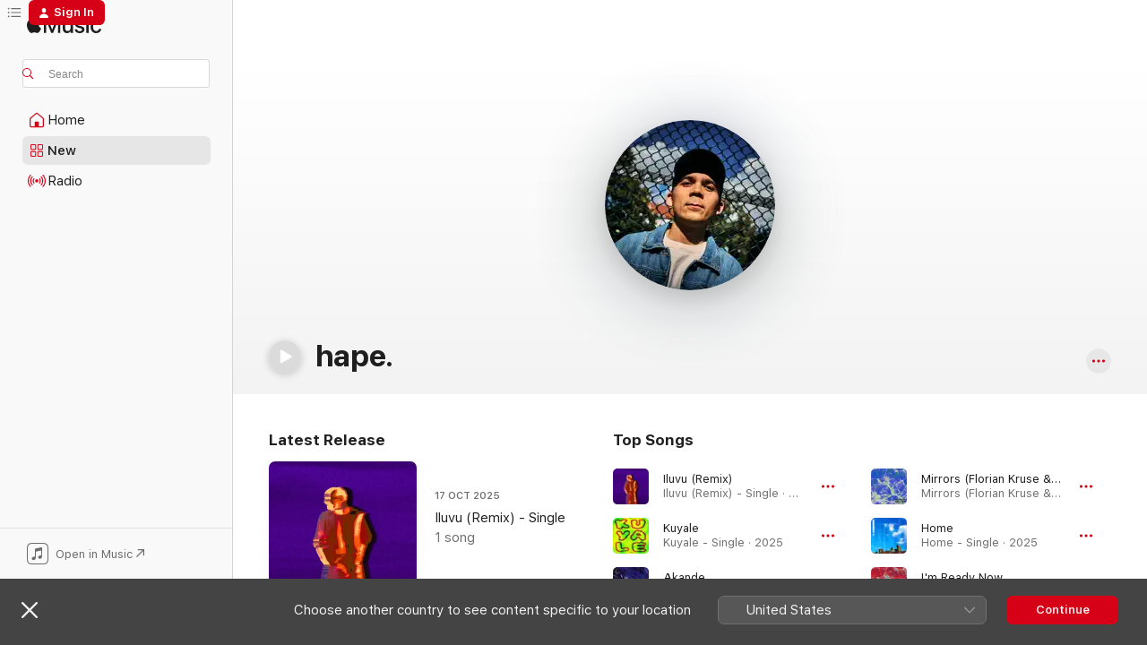

--- FILE ---
content_type: text/html
request_url: https://music.apple.com/au/artist/hape/1551210815
body_size: 25337
content:
<!DOCTYPE html>
<html dir="ltr" lang="en-AU">
    <head>
        <!-- prettier-ignore -->
        <meta charset="utf-8">
        <!-- prettier-ignore -->
        <meta http-equiv="X-UA-Compatible" content="IE=edge">
        <!-- prettier-ignore -->
        <meta
            name="viewport"
            content="width=device-width,initial-scale=1,interactive-widget=resizes-content"
        >
        <!-- prettier-ignore -->
        <meta name="applicable-device" content="pc,mobile">
        <!-- prettier-ignore -->
        <meta name="referrer" content="strict-origin">
        <!-- prettier-ignore -->
        <link
            rel="apple-touch-icon"
            sizes="180x180"
            href="/assets/favicon/favicon-180.png"
        >
        <!-- prettier-ignore -->
        <link
            rel="icon"
            type="image/png"
            sizes="32x32"
            href="/assets/favicon/favicon-32.png"
        >
        <!-- prettier-ignore -->
        <link
            rel="icon"
            type="image/png"
            sizes="16x16"
            href="/assets/favicon/favicon-16.png"
        >
        <!-- prettier-ignore -->
        <link
            rel="mask-icon"
            href="/assets/favicon/favicon.svg"
            color="#fa233b"
        >
        <!-- prettier-ignore -->
        <link rel="manifest" href="/manifest.json">

        <title>‎hape. - Apple Music</title><!-- HEAD_svelte-1cypuwr_START --><link rel="preconnect" href="//www.apple.com/wss/fonts" crossorigin="anonymous"><link rel="stylesheet" href="//www.apple.com/wss/fonts?families=SF+Pro,v4%7CSF+Pro+Icons,v1&amp;display=swap" type="text/css" referrerpolicy="strict-origin-when-cross-origin"><!-- HEAD_svelte-1cypuwr_END --><!-- HEAD_svelte-eg3hvx_START -->    <meta name="description" content="Listen to music by hape. on Apple Music. Find top songs and albums by hape., including Iluvu (Remix), Kuyale and more."> <meta name="keywords" content="listen, hape., music, songs, Electronic, apple music"> <link rel="canonical" href="https://music.apple.com/au/artist/hape/1551210815">     <meta name="al:ios:app_store_id" content="1108187390"> <meta name="al:ios:app_name" content="Apple Music"> <meta name="apple:content_id" content="1551210815"> <meta name="apple:title" content="hape."> <meta name="apple:description" content="Listen to music by hape. on Apple Music. Find top songs and albums by hape., including Iluvu (Remix), Kuyale and more.">   <meta property="og:title" content="hape. on Apple Music"> <meta property="og:description" content="Listen to music by hape. on Apple Music."> <meta property="og:site_name" content="Apple Music - Web Player"> <meta property="og:url" content="https://music.apple.com/au/artist/hape/1551210815"> <meta property="og:image" content="https://is1-ssl.mzstatic.com/image/thumb/AMCArtistImages221/v4/1c/a8/6b/1ca86b59-372d-2a4e-2f1a-e97dc96984cd/ami-identity-cebade58eb8c28462685b8db71e43fc0-2025-09-17T15-49-46.756Z_cropped.png/1200x630cw.png"> <meta property="og:image:secure_url" content="https://is1-ssl.mzstatic.com/image/thumb/AMCArtistImages221/v4/1c/a8/6b/1ca86b59-372d-2a4e-2f1a-e97dc96984cd/ami-identity-cebade58eb8c28462685b8db71e43fc0-2025-09-17T15-49-46.756Z_cropped.png/1200x630cw.png"> <meta property="og:image:alt" content="hape. on Apple Music"> <meta property="og:image:width" content="1200"> <meta property="og:image:height" content="630"> <meta property="og:image:type" content="image/png"> <meta property="og:type" content="music.musician"> <meta property="og:locale" content="en_AU">        <meta name="twitter:title" content="hape. on Apple Music"> <meta name="twitter:description" content="Listen to music by hape. on Apple Music."> <meta name="twitter:site" content="@AppleMusic"> <meta name="twitter:image" content="https://is1-ssl.mzstatic.com/image/thumb/AMCArtistImages221/v4/1c/a8/6b/1ca86b59-372d-2a4e-2f1a-e97dc96984cd/ami-identity-cebade58eb8c28462685b8db71e43fc0-2025-09-17T15-49-46.756Z_cropped.png/1200x630cw.png"> <meta name="twitter:image:alt" content="hape. on Apple Music"> <meta name="twitter:card" content="summary_large_image">       <!-- HTML_TAG_START -->
                <script id=schema:music-group type="application/ld+json">
                    {"@context":"http://schema.org","@type":"MusicGroup","name":"hape.","description":"\u003Cbr>\n\u003Cb>In the artist’s words:\u003C/b>\u003Cbr>\n\n\u003Cb>Describe one of your earliest musical memories in detail.\u003C/b>\nOne of my earliest musical memories is when I was a kid and when I was playing the drums. I just had those drums for kids at Christmas and couldn't help it but play. \u003Cbr>\n\n\u003Cb>Find a song of yours on Apple Music that you love and tell us what makes it special. Tell us why you chose this song.\u003C/b>\n“Walls”\nWalls is about the feelings we have that are raw, wild, bold. The sound of the track tries to impersonate this feeling.\u003Cbr>\n\n\u003Cb>What’s one of the most memorable moments in your career so far?\u003C/b>\nOne of the most memorable moment of my career so far was when I played a set in the middle of the mountains. We had a hike with the team to climb to the spot carrying everything with our bare hands. It's a memory I'll never forget!\u003Cbr>","image":"https://is1-ssl.mzstatic.com/image/thumb/AMCArtistImages221/v4/1c/a8/6b/1ca86b59-372d-2a4e-2f1a-e97dc96984cd/ami-identity-cebade58eb8c28462685b8db71e43fc0-2025-09-17T15-49-46.756Z_cropped.png/486x486bb.png","genre":["Electronic"],"tracks":[{"@type":"MusicRecording","name":"Iluvu (Remix)","duration":"PT3M23S","url":"https://music.apple.com/au/song/iluvu-remix/1843093516","offers":{"@type":"Offer","category":"free","price":0},"audio":{"@type":"AudioObject","potentialAction":{"@type":"ListenAction","expectsAcceptanceOf":{"@type":"Offer","category":"free"},"target":{"@type":"EntryPoint","actionPlatform":"https://music.apple.com/au/song/iluvu-remix/1843093516"}},"name":"Iluvu (Remix)","contentUrl":"https://audio-ssl.itunes.apple.com/itunes-assets/AudioPreview221/v4/a9/ce/24/a9ce24ad-1c7a-08e6-0418-b8203671d64c/mzaf_7705371606440403453.plus.aac.ep.m4a","duration":"PT3M23S","uploadDate":"2025-10-17","thumbnailUrl":"https://is1-ssl.mzstatic.com/image/thumb/Music221/v4/6d/e8/09/6de80963-acc0-b3d7-905a-771c18b41543/8445775314136.png/1200x630cw.png"}},{"@type":"MusicRecording","name":"Kuyale","duration":"PT3M13S","url":"https://music.apple.com/au/song/kuyale/1839062045","offers":{"@type":"Offer","category":"free","price":0},"audio":{"@type":"AudioObject","potentialAction":{"@type":"ListenAction","expectsAcceptanceOf":{"@type":"Offer","category":"free"},"target":{"@type":"EntryPoint","actionPlatform":"https://music.apple.com/au/song/kuyale/1839062045"}},"name":"Kuyale","contentUrl":"https://audio-ssl.itunes.apple.com/itunes-assets/AudioPreview211/v4/b1/1f/97/b11f97fd-7316-4253-b17c-4ba0a7ed1130/mzaf_1617424716601755311.plus.aac.ep.m4a","duration":"PT3M13S","uploadDate":"2025-09-26","thumbnailUrl":"https://is1-ssl.mzstatic.com/image/thumb/Music221/v4/5d/6a/4e/5d6a4eba-f082-32dc-2093-c2c421d4abd2/057829561663.png/1200x630cw.png"}},{"@type":"MusicRecording","name":"Akande","duration":"PT3M16S","url":"https://music.apple.com/au/song/akande/1829769433","offers":{"@type":"Offer","category":"free","price":0},"audio":{"@type":"AudioObject","potentialAction":{"@type":"ListenAction","expectsAcceptanceOf":{"@type":"Offer","category":"free"},"target":{"@type":"EntryPoint","actionPlatform":"https://music.apple.com/au/song/akande/1829769433"}},"name":"Akande","contentUrl":"https://audio-ssl.itunes.apple.com/itunes-assets/AudioPreview221/v4/28/65/c3/2865c3c8-5db6-cdcd-e9ca-8d8b128279dc/mzaf_13800252338765376534.plus.aac.ep.m4a","duration":"PT3M16S","uploadDate":"2025-08-14","thumbnailUrl":"https://is1-ssl.mzstatic.com/image/thumb/Music221/v4/bd/e9/8a/bde98a73-d774-c950-25f9-ca3c0ef0c051/057829146846.png/1200x630cw.png"}},{"@type":"MusicRecording","name":"Mirrors (Florian Kruse & Dilee D Remix)","duration":"PT6M6S","url":"https://music.apple.com/au/song/mirrors-florian-kruse-dilee-d-remix/1818786379","offers":{"@type":"Offer","category":"free","price":0},"audio":{"@type":"AudioObject","potentialAction":{"@type":"ListenAction","expectsAcceptanceOf":{"@type":"Offer","category":"free"},"target":{"@type":"EntryPoint","actionPlatform":"https://music.apple.com/au/song/mirrors-florian-kruse-dilee-d-remix/1818786379"}},"name":"Mirrors (Florian Kruse & Dilee D Remix)","contentUrl":"https://audio-ssl.itunes.apple.com/itunes-assets/AudioPreview221/v4/37/7e/36/377e3607-f5c3-3866-e0c9-ce21ed7c96f0/mzaf_3463700387838434097.plus.aac.ep.m4a","duration":"PT6M6S","uploadDate":"2025-06-13","thumbnailUrl":"https://is1-ssl.mzstatic.com/image/thumb/Music211/v4/dc/81/25/dc81254c-4924-911b-2629-3b4d6f1a29b0/5063655888459_cover.jpg/1200x630cw.png"}},{"@type":"MusicRecording","name":"Home","duration":"PT3M13S","url":"https://music.apple.com/au/song/home/1808201149","offers":{"@type":"Offer","category":"free","price":0},"audio":{"@type":"AudioObject","potentialAction":{"@type":"ListenAction","expectsAcceptanceOf":{"@type":"Offer","category":"free"},"target":{"@type":"EntryPoint","actionPlatform":"https://music.apple.com/au/song/home/1808201149"}},"name":"Home","contentUrl":"https://audio-ssl.itunes.apple.com/itunes-assets/AudioPreview211/v4/2e/33/65/2e336518-45a8-5ca0-be45-19287b7b5c16/mzaf_6051959055339090347.plus.aac.ep.m4a","duration":"PT3M13S","uploadDate":"2025-04-30","thumbnailUrl":"https://is1-ssl.mzstatic.com/image/thumb/Music211/v4/34/ba/78/34ba78ab-e390-26e2-2bad-834773fb031a/056870867038.png/1200x630cw.png"}},{"@type":"MusicRecording","name":"I'm Ready Now","duration":"PT4M11S","url":"https://music.apple.com/au/song/im-ready-now/1765410416","offers":{"@type":"Offer","category":"free","price":0},"audio":{"@type":"AudioObject","potentialAction":{"@type":"ListenAction","expectsAcceptanceOf":{"@type":"Offer","category":"free"},"target":{"@type":"EntryPoint","actionPlatform":"https://music.apple.com/au/song/im-ready-now/1765410416"}},"name":"I'm Ready Now","contentUrl":"https://audio-ssl.itunes.apple.com/itunes-assets/AudioPreview211/v4/b6/f0/ad/b6f0ad9f-1e44-8b64-e2a7-bb3f52581f86/mzaf_15320865440149944217.plus.aac.ep.m4a","duration":"PT4M11S","uploadDate":"2024-09-19","thumbnailUrl":"https://is1-ssl.mzstatic.com/image/thumb/Music221/v4/d2/96/b0/d296b061-5827-059d-b5ec-6be9e9344034/055855548245.png/1200x630cw.png"}},{"@type":"MusicRecording","name":"Those Memories","duration":"PT3M25S","url":"https://music.apple.com/au/song/those-memories/1765410415","offers":{"@type":"Offer","category":"free","price":0},"audio":{"@type":"AudioObject","potentialAction":{"@type":"ListenAction","expectsAcceptanceOf":{"@type":"Offer","category":"free"},"target":{"@type":"EntryPoint","actionPlatform":"https://music.apple.com/au/song/those-memories/1765410415"}},"name":"Those Memories","contentUrl":"https://audio-ssl.itunes.apple.com/itunes-assets/AudioPreview221/v4/05/48/38/05483811-7b06-531b-94c8-1a2812120f10/mzaf_230031725706187226.plus.aac.ep.m4a","duration":"PT3M25S","uploadDate":"2024-09-19","thumbnailUrl":"https://is1-ssl.mzstatic.com/image/thumb/Music221/v4/d2/96/b0/d296b061-5827-059d-b5ec-6be9e9344034/055855548245.png/1200x630cw.png"}},{"@type":"MusicRecording","name":"Mirrors","duration":"PT3M42S","url":"https://music.apple.com/au/song/mirrors/1765410412","offers":{"@type":"Offer","category":"free","price":0},"audio":{"@type":"AudioObject","potentialAction":{"@type":"ListenAction","expectsAcceptanceOf":{"@type":"Offer","category":"free"},"target":{"@type":"EntryPoint","actionPlatform":"https://music.apple.com/au/song/mirrors/1765410412"}},"name":"Mirrors","contentUrl":"https://audio-ssl.itunes.apple.com/itunes-assets/AudioPreview211/v4/86/b1/7f/86b17f28-3349-0836-fdb6-f3eb0917a16e/mzaf_3020019899035121412.plus.aac.ep.m4a","duration":"PT3M42S","uploadDate":"2024-09-19","thumbnailUrl":"https://is1-ssl.mzstatic.com/image/thumb/Music221/v4/d2/96/b0/d296b061-5827-059d-b5ec-6be9e9344034/055855548245.png/1200x630cw.png"}},{"@type":"MusicRecording","name":"Drifting","duration":"PT3M4S","url":"https://music.apple.com/au/song/drifting/1716330396","offers":{"@type":"Offer","category":"free","price":0},"audio":{"@type":"AudioObject","potentialAction":{"@type":"ListenAction","expectsAcceptanceOf":{"@type":"Offer","category":"free"},"target":{"@type":"EntryPoint","actionPlatform":"https://music.apple.com/au/song/drifting/1716330396"}},"name":"Drifting","contentUrl":"https://audio-ssl.itunes.apple.com/itunes-assets/AudioPreview116/v4/d1/88/cc/d188ccfc-a69d-56ef-e5ea-28e6dd85ee32/mzaf_18284564495381277648.plus.aac.ep.m4a","duration":"PT3M4S","uploadDate":"2023-12-08","thumbnailUrl":"https://is1-ssl.mzstatic.com/image/thumb/Music116/v4/aa/a7/76/aaa77677-dfd7-0677-b2f1-7b7ab4b6f41c/064837208084.png/1200x630cw.png"}},{"@type":"MusicRecording","name":"Rebirth","duration":"PT4M","url":"https://music.apple.com/au/song/rebirth/1682246136","offers":{"@type":"Offer","category":"free","price":0},"audio":{"@type":"AudioObject","potentialAction":{"@type":"ListenAction","expectsAcceptanceOf":{"@type":"Offer","category":"free"},"target":{"@type":"EntryPoint","actionPlatform":"https://music.apple.com/au/song/rebirth/1682246136"}},"name":"Rebirth","contentUrl":"https://audio-ssl.itunes.apple.com/itunes-assets/AudioPreview116/v4/f0/48/6a/f0486a6c-7168-2c84-2c69-b29f1e364dbb/mzaf_17187733476234247975.plus.aac.ep.m4a","duration":"PT4M","uploadDate":"2023-04-26","thumbnailUrl":"https://is1-ssl.mzstatic.com/image/thumb/Music221/v4/b3/fa/40/b3fa40ad-bb8e-7670-07c8-5bb0dfb61620/055120569401.png/1200x630cw.png"}},{"@type":"MusicRecording","name":"Walls","duration":"PT5M11S","url":"https://music.apple.com/au/song/walls/1588961222","offers":{"@type":"Offer","category":"free","price":0},"audio":{"@type":"AudioObject","potentialAction":{"@type":"ListenAction","expectsAcceptanceOf":{"@type":"Offer","category":"free"},"target":{"@type":"EntryPoint","actionPlatform":"https://music.apple.com/au/song/walls/1588961222"}},"name":"Walls","contentUrl":"https://audio-ssl.itunes.apple.com/itunes-assets/AudioPreview115/v4/99/b3/be/99b3be76-a550-ba19-6ef0-6bc6298c3215/mzaf_2919506714360791360.plus.aac.ep.m4a","duration":"PT5M11S","uploadDate":"2021-10-21","thumbnailUrl":"https://is1-ssl.mzstatic.com/image/thumb/Music221/v4/c5/70/5b/c5705b10-8a8b-21ea-5747-7f1d3bd9929f/692531133816.png/1200x630cw.png"}},{"@type":"MusicRecording","name":"Out of Control","duration":"PT4M9S","url":"https://music.apple.com/au/song/out-of-control/1583127885","offers":{"@type":"Offer","category":"free","price":0},"audio":{"@type":"AudioObject","potentialAction":{"@type":"ListenAction","expectsAcceptanceOf":{"@type":"Offer","category":"free"},"target":{"@type":"EntryPoint","actionPlatform":"https://music.apple.com/au/song/out-of-control/1583127885"}},"name":"Out of Control","contentUrl":"https://audio-ssl.itunes.apple.com/itunes-assets/AudioPreview125/v4/ba/53/f7/ba53f794-d436-3e0f-9d88-01100e7a6685/mzaf_9866354095182699399.plus.aac.ep.m4a","duration":"PT4M9S","uploadDate":"2021-09-17","thumbnailUrl":"https://is1-ssl.mzstatic.com/image/thumb/Music211/v4/6b/99/8e/6b998e45-1c35-6f47-567d-ba7e14c0dc6a/692531075741.png/1200x630cw.png"}},{"@type":"MusicRecording","name":"Particles","duration":"PT4M3S","url":"https://music.apple.com/au/song/particles/1575244778","offers":{"@type":"Offer","category":"free","price":0},"audio":{"@type":"AudioObject","potentialAction":{"@type":"ListenAction","expectsAcceptanceOf":{"@type":"Offer","category":"free"},"target":{"@type":"EntryPoint","actionPlatform":"https://music.apple.com/au/song/particles/1575244778"}},"name":"Particles","contentUrl":"https://audio-ssl.itunes.apple.com/itunes-assets/AudioPreview115/v4/4e/93/60/4e9360fc-7162-b820-7237-06f90e30d5c4/mzaf_4933139690324302724.plus.aac.ep.m4a","duration":"PT4M3S","uploadDate":"2021-07-22","thumbnailUrl":"https://is1-ssl.mzstatic.com/image/thumb/Music211/v4/dd/61/15/dd6115ad-2d82-6b53-df7a-58129161554b/672985980211.png/1200x630cw.png"}},{"@type":"MusicRecording","name":"Undefined","duration":"PT3M40S","url":"https://music.apple.com/au/song/undefined/1570990892","offers":{"@type":"Offer","category":"free","price":0},"audio":{"@type":"AudioObject","potentialAction":{"@type":"ListenAction","expectsAcceptanceOf":{"@type":"Offer","category":"free"},"target":{"@type":"EntryPoint","actionPlatform":"https://music.apple.com/au/song/undefined/1570990892"}},"name":"Undefined","contentUrl":"https://audio-ssl.itunes.apple.com/itunes-assets/AudioPreview115/v4/47/15/53/47155356-e647-8e28-f214-c7465d7ed7f9/mzaf_16065785905846580974.plus.aac.ep.m4a","duration":"PT3M40S","uploadDate":"2021-06-21","thumbnailUrl":"https://is1-ssl.mzstatic.com/image/thumb/Music221/v4/08/05/1f/08051f25-e47a-4f52-c982-9b1f98a78b88/672985941304.png/1200x630cw.png"}},{"@type":"MusicRecording","name":"Oligarque","duration":"PT5M1S","url":"https://music.apple.com/au/song/oligarque/1565817176","offers":{"@type":"Offer","category":"free","price":0},"audio":{"@type":"AudioObject","potentialAction":{"@type":"ListenAction","expectsAcceptanceOf":{"@type":"Offer","category":"free"},"target":{"@type":"EntryPoint","actionPlatform":"https://music.apple.com/au/song/oligarque/1565817176"}},"name":"Oligarque","contentUrl":"https://audio-ssl.itunes.apple.com/itunes-assets/AudioPreview125/v4/fd/02/47/fd024755-74b8-6332-150a-df6ba5de601e/mzaf_15531509157007191684.plus.aac.ep.m4a","duration":"PT5M1S","uploadDate":"2021-05-21","thumbnailUrl":"https://is1-ssl.mzstatic.com/image/thumb/Music221/v4/52/23/36/52233632-ad4c-1203-57ec-4c76f205f2c3/672985885547.png/1200x630cw.png"}},{"@type":"MusicRecording","name":"Souls","duration":"PT6M3S","url":"https://music.apple.com/au/song/souls/1562266458","offers":{"@type":"Offer","category":"free","price":0},"audio":{"@type":"AudioObject","potentialAction":{"@type":"ListenAction","expectsAcceptanceOf":{"@type":"Offer","category":"free"},"target":{"@type":"EntryPoint","actionPlatform":"https://music.apple.com/au/song/souls/1562266458"}},"name":"Souls","contentUrl":"https://audio-ssl.itunes.apple.com/itunes-assets/AudioPreview115/v4/73/d7/4d/73d74d2b-7808-2413-3e3d-b1c02165e2a9/mzaf_13585056388192638259.plus.aac.ep.m4a","duration":"PT6M3S","uploadDate":"2021-04-08","thumbnailUrl":"https://is1-ssl.mzstatic.com/image/thumb/Music221/v4/cb/2e/2e/cb2e2e17-f2c7-65da-e6c8-a62885ff774d/672985849242.png/1200x630cw.png"}},{"@type":"MusicRecording","name":"116","duration":"PT6M50S","url":"https://music.apple.com/au/song/116/1556106008","offers":{"@type":"Offer","category":"free","price":0},"audio":{"@type":"AudioObject","potentialAction":{"@type":"ListenAction","expectsAcceptanceOf":{"@type":"Offer","category":"free"},"target":{"@type":"EntryPoint","actionPlatform":"https://music.apple.com/au/song/116/1556106008"}},"name":"116","contentUrl":"https://audio-ssl.itunes.apple.com/itunes-assets/AudioPreview114/v4/b1/28/10/b128104e-69f5-177e-80cb-8cf630edf3b5/mzaf_1151554139497246722.plus.aac.ep.m4a","duration":"PT6M50S","uploadDate":"2021-03-01","thumbnailUrl":"https://is1-ssl.mzstatic.com/image/thumb/Music221/v4/e1/65/0c/e1650cc0-dd84-1348-1f56-914cf63e81c7/672985790964.png/1200x630cw.png"}},{"@type":"MusicRecording","name":"Greatness.","duration":"PT6M1S","url":"https://music.apple.com/au/song/greatness/1551211142","offers":{"@type":"Offer","category":"free","price":0},"audio":{"@type":"AudioObject","potentialAction":{"@type":"ListenAction","expectsAcceptanceOf":{"@type":"Offer","category":"free"},"target":{"@type":"EntryPoint","actionPlatform":"https://music.apple.com/au/song/greatness/1551211142"}},"name":"Greatness.","contentUrl":"https://audio-ssl.itunes.apple.com/itunes-assets/AudioPreview124/v4/61/d6/18/61d618a7-5c52-c33a-219e-fcf325b5e5a4/mzaf_16210427511211751055.plus.aac.ep.m4a","duration":"PT6M1S","uploadDate":"2021-01-28","thumbnailUrl":"https://is1-ssl.mzstatic.com/image/thumb/Music221/v4/37/75/a8/3775a858-2bce-558d-d882-feeb65c79243/672985737907.png/1200x630cw.png"}}],"albums":[],"url":"https://music.apple.com/au/artist/hape/1551210815","potentialAction":{"@type":"ListenAction","expectsAcceptanceOf":{"@type":"Offer","category":"free"},"target":{"@type":"EntryPoint","actionPlatform":"https://music.apple.com/au/artist/hape/1551210815"}}}
                </script>
                <!-- HTML_TAG_END -->    <!-- HEAD_svelte-eg3hvx_END -->
      <script type="module" crossorigin src="/assets/index~8a6f659a1b.js"></script>
      <link rel="stylesheet" href="/assets/index~99bed3cf08.css">
      <script type="module">import.meta.url;import("_").catch(()=>1);async function* g(){};window.__vite_is_modern_browser=true;</script>
      <script type="module">!function(){if(window.__vite_is_modern_browser)return;console.warn("vite: loading legacy chunks, syntax error above and the same error below should be ignored");var e=document.getElementById("vite-legacy-polyfill"),n=document.createElement("script");n.src=e.src,n.onload=function(){System.import(document.getElementById('vite-legacy-entry').getAttribute('data-src'))},document.body.appendChild(n)}();</script>
    </head>
    <body>
        <script src="/assets/focus-visible/focus-visible.min.js"></script>
        
        <script
            async
            src="/includes/js-cdn/musickit/v3/amp/musickit.js"
        ></script>
        <script
            type="module"
            async
            src="/includes/js-cdn/musickit/v3/components/musickit-components/musickit-components.esm.js"
        ></script>
        <script
            nomodule
            async
            src="/includes/js-cdn/musickit/v3/components/musickit-components/musickit-components.js"
        ></script>
        <svg style="display: none" xmlns="http://www.w3.org/2000/svg">
            <symbol id="play-circle-fill" viewBox="0 0 60 60">
                <path
                    class="icon-circle-fill__circle"
                    fill="var(--iconCircleFillBG, transparent)"
                    d="M30 60c16.411 0 30-13.617 30-30C60 13.588 46.382 0 29.971 0 13.588 0 .001 13.588.001 30c0 16.383 13.617 30 30 30Z"
                />
                <path
                    fill="var(--iconFillArrow, var(--keyColor, black))"
                    d="M24.411 41.853c-1.41.853-3.028.177-3.028-1.294V19.47c0-1.44 1.735-2.058 3.028-1.294l17.265 10.235a1.89 1.89 0 0 1 0 3.265L24.411 41.853Z"
                />
            </symbol>
        </svg>
        <div class="body-container">
              <div class="app-container svelte-t3vj1e" data-testid="app-container">   <div class="header svelte-rjjbqs" data-testid="header"><nav data-testid="navigation" class="navigation svelte-13li0vp"><div class="navigation__header svelte-13li0vp"><div data-testid="logo" class="logo svelte-1o7dz8w"> <a aria-label="Apple Music" role="img" href="https://music.apple.com/au/home" class="svelte-1o7dz8w"><svg height="20" viewBox="0 0 83 20" width="83" xmlns="http://www.w3.org/2000/svg" class="logo" aria-hidden="true"><path d="M34.752 19.746V6.243h-.088l-5.433 13.503h-2.074L21.711 6.243h-.087v13.503h-2.548V1.399h3.235l5.833 14.621h.1l5.82-14.62h3.248v18.347h-2.56zm16.649 0h-2.586v-2.263h-.062c-.725 1.602-2.061 2.504-4.072 2.504-2.86 0-4.61-1.894-4.61-4.958V6.37h2.698v8.125c0 2.034.95 3.127 2.81 3.127 1.95 0 3.124-1.373 3.124-3.458V6.37H51.4v13.376zm7.394-13.618c3.06 0 5.046 1.73 5.134 4.196h-2.536c-.15-1.296-1.087-2.11-2.598-2.11-1.462 0-2.436.724-2.436 1.793 0 .839.6 1.41 2.023 1.741l2.136.496c2.686.636 3.71 1.704 3.71 3.636 0 2.442-2.236 4.12-5.333 4.12-3.285 0-5.26-1.64-5.509-4.183h2.673c.25 1.398 1.187 2.085 2.836 2.085 1.623 0 2.623-.687 2.623-1.78 0-.865-.487-1.373-1.924-1.704l-2.136-.508c-2.498-.585-3.735-1.806-3.735-3.75 0-2.391 2.049-4.032 5.072-4.032zM66.1 2.836c0-.878.7-1.577 1.561-1.577.862 0 1.55.7 1.55 1.577 0 .864-.688 1.576-1.55 1.576a1.573 1.573 0 0 1-1.56-1.576zm.212 3.534h2.698v13.376h-2.698zm14.089 4.603c-.275-1.424-1.324-2.556-3.085-2.556-2.086 0-3.46 1.767-3.46 4.64 0 2.938 1.386 4.642 3.485 4.642 1.66 0 2.748-.928 3.06-2.48H83C82.713 18.067 80.477 20 77.317 20c-3.76 0-6.208-2.62-6.208-6.942 0-4.247 2.448-6.93 6.183-6.93 3.385 0 5.446 2.213 5.683 4.845h-2.573zM10.824 3.189c-.698.834-1.805 1.496-2.913 1.398-.145-1.128.41-2.33 1.036-3.065C9.644.662 10.848.05 11.835 0c.121 1.178-.336 2.33-1.01 3.19zm.999 1.619c.624.049 2.425.244 3.578 1.98-.096.074-2.137 1.272-2.113 3.79.024 3.01 2.593 4.012 2.617 4.037-.024.074-.407 1.419-1.344 2.812-.817 1.224-1.657 2.422-3.002 2.447-1.297.024-1.73-.783-3.218-.783-1.489 0-1.97.758-3.194.807-1.297.048-2.28-1.297-3.097-2.52C.368 14.908-.904 10.408.825 7.375c.84-1.516 2.377-2.47 4.034-2.495 1.273-.023 2.45.857 3.218.857.769 0 2.137-1.027 3.746-.93z"></path></svg></a>   </div> <div class="search-input-wrapper svelte-nrtdem" data-testid="search-input"><div data-testid="amp-search-input" aria-controls="search-suggestions" aria-expanded="false" aria-haspopup="listbox" aria-owns="search-suggestions" class="search-input-container svelte-rg26q6" tabindex="-1" role=""><div class="flex-container svelte-rg26q6"><form id="search-input-form" class="svelte-rg26q6"><svg height="16" width="16" viewBox="0 0 16 16" class="search-svg" aria-hidden="true"><path d="M11.87 10.835c.018.015.035.03.051.047l3.864 3.863a.735.735 0 1 1-1.04 1.04l-3.863-3.864a.744.744 0 0 1-.047-.051 6.667 6.667 0 1 1 1.035-1.035zM6.667 12a5.333 5.333 0 1 0 0-10.667 5.333 5.333 0 0 0 0 10.667z"></path></svg> <input aria-autocomplete="list" aria-multiline="false" aria-controls="search-suggestions" aria-label="Search" placeholder="Search" spellcheck="false" autocomplete="off" autocorrect="off" autocapitalize="off" type="text" inputmode="search" class="search-input__text-field svelte-rg26q6" data-testid="search-input__text-field"></form> </div> <div data-testid="search-scope-bar"></div>   </div> </div></div> <div data-testid="navigation-content" class="navigation__content svelte-13li0vp" id="navigation" aria-hidden="false"><div class="navigation__scrollable-container svelte-13li0vp"><div data-testid="navigation-items-primary" class="navigation-items navigation-items--primary svelte-ng61m8"> <ul class="navigation-items__list svelte-ng61m8">  <li class="navigation-item navigation-item__home svelte-1a5yt87" aria-selected="false" data-testid="navigation-item"> <a href="https://music.apple.com/au/home" class="navigation-item__link svelte-1a5yt87" role="button" data-testid="home" aria-pressed="false"><div class="navigation-item__content svelte-zhx7t9"> <span class="navigation-item__icon svelte-zhx7t9"> <svg width="24" height="24" viewBox="0 0 24 24" xmlns="http://www.w3.org/2000/svg" aria-hidden="true"><path d="M5.93 20.16a1.94 1.94 0 0 1-1.43-.502c-.334-.335-.502-.794-.502-1.393v-7.142c0-.362.062-.688.177-.953.123-.264.326-.529.6-.75l6.145-5.157c.176-.141.344-.247.52-.318.176-.07.362-.105.564-.105.194 0 .388.035.565.105.176.07.352.177.52.318l6.146 5.158c.273.23.467.476.59.75.124.264.177.59.177.96v7.134c0 .59-.159 1.058-.503 1.393-.335.335-.811.503-1.428.503H5.929Zm12.14-1.172c.221 0 .406-.07.547-.212a.688.688 0 0 0 .22-.511v-7.142c0-.177-.026-.344-.087-.459a.97.97 0 0 0-.265-.353l-6.154-5.149a.756.756 0 0 0-.177-.115.37.37 0 0 0-.15-.035.37.37 0 0 0-.158.035l-.177.115-6.145 5.15a.982.982 0 0 0-.274.352 1.13 1.13 0 0 0-.088.468v7.133c0 .203.08.379.23.511a.744.744 0 0 0 .546.212h12.133Zm-8.323-4.7c0-.176.062-.326.177-.432a.6.6 0 0 1 .423-.159h3.315c.176 0 .326.053.432.16s.159.255.159.431v4.973H9.756v-4.973Z"></path></svg> </span> <span class="navigation-item__label svelte-zhx7t9"> Home </span> </div></a>  </li>  <li class="navigation-item navigation-item__new svelte-1a5yt87" aria-selected="false" data-testid="navigation-item"> <a href="https://music.apple.com/au/new" class="navigation-item__link svelte-1a5yt87" role="button" data-testid="new" aria-pressed="false"><div class="navigation-item__content svelte-zhx7t9"> <span class="navigation-item__icon svelte-zhx7t9"> <svg height="24" viewBox="0 0 24 24" width="24" aria-hidden="true"><path d="M9.92 11.354c.966 0 1.453-.487 1.453-1.49v-3.4c0-1.004-.487-1.483-1.453-1.483H6.452C5.487 4.981 5 5.46 5 6.464v3.4c0 1.003.487 1.49 1.452 1.49zm7.628 0c.965 0 1.452-.487 1.452-1.49v-3.4c0-1.004-.487-1.483-1.452-1.483h-3.46c-.974 0-1.46.479-1.46 1.483v3.4c0 1.003.486 1.49 1.46 1.49zm-7.65-1.073h-3.43c-.266 0-.396-.137-.396-.418v-3.4c0-.273.13-.41.396-.41h3.43c.265 0 .402.137.402.41v3.4c0 .281-.137.418-.403.418zm7.634 0h-3.43c-.273 0-.402-.137-.402-.418v-3.4c0-.273.129-.41.403-.41h3.43c.265 0 .395.137.395.41v3.4c0 .281-.13.418-.396.418zm-7.612 8.7c.966 0 1.453-.48 1.453-1.483v-3.407c0-.996-.487-1.483-1.453-1.483H6.452c-.965 0-1.452.487-1.452 1.483v3.407c0 1.004.487 1.483 1.452 1.483zm7.628 0c.965 0 1.452-.48 1.452-1.483v-3.407c0-.996-.487-1.483-1.452-1.483h-3.46c-.974 0-1.46.487-1.46 1.483v3.407c0 1.004.486 1.483 1.46 1.483zm-7.65-1.072h-3.43c-.266 0-.396-.137-.396-.41v-3.4c0-.282.13-.418.396-.418h3.43c.265 0 .402.136.402.418v3.4c0 .273-.137.41-.403.41zm7.634 0h-3.43c-.273 0-.402-.137-.402-.41v-3.4c0-.282.129-.418.403-.418h3.43c.265 0 .395.136.395.418v3.4c0 .273-.13.41-.396.41z" fill-opacity=".95"></path></svg> </span> <span class="navigation-item__label svelte-zhx7t9"> New </span> </div></a>  </li>  <li class="navigation-item navigation-item__radio svelte-1a5yt87" aria-selected="false" data-testid="navigation-item"> <a href="https://music.apple.com/au/radio" class="navigation-item__link svelte-1a5yt87" role="button" data-testid="radio" aria-pressed="false"><div class="navigation-item__content svelte-zhx7t9"> <span class="navigation-item__icon svelte-zhx7t9"> <svg width="24" height="24" viewBox="0 0 24 24" xmlns="http://www.w3.org/2000/svg" aria-hidden="true"><path d="M19.359 18.57C21.033 16.818 22 14.461 22 11.89s-.967-4.93-2.641-6.68c-.276-.292-.653-.26-.868-.023-.222.246-.176.591.085.868 1.466 1.535 2.272 3.593 2.272 5.835 0 2.241-.806 4.3-2.272 5.835-.261.268-.307.621-.085.86.215.245.592.276.868-.016zm-13.85.014c.222-.238.176-.59-.085-.86-1.474-1.535-2.272-3.593-2.272-5.834 0-2.242.798-4.3 2.272-5.835.261-.277.307-.622.085-.868-.215-.238-.592-.269-.868.023C2.967 6.96 2 9.318 2 11.89s.967 4.929 2.641 6.68c.276.29.653.26.868.014zm1.957-1.873c.223-.253.162-.583-.1-.867-.951-1.068-1.473-2.45-1.473-3.954 0-1.505.522-2.887 1.474-3.954.26-.284.322-.614.1-.876-.23-.26-.622-.26-.891.039-1.175 1.274-1.827 2.963-1.827 4.79 0 1.82.652 3.517 1.827 4.784.269.3.66.307.89.038zm9.958-.038c1.175-1.267 1.827-2.964 1.827-4.783 0-1.828-.652-3.517-1.827-4.791-.269-.3-.66-.3-.89-.039-.23.262-.162.592.092.876.96 1.067 1.481 2.449 1.481 3.954 0 1.504-.522 2.886-1.481 3.954-.254.284-.323.614-.092.867.23.269.621.261.89-.038zm-8.061-1.966c.23-.26.13-.568-.092-.883-.415-.522-.63-1.197-.63-1.934 0-.737.215-1.413.63-1.943.222-.307.322-.614.092-.875s-.653-.261-.906.054a4.385 4.385 0 0 0-.968 2.764 4.38 4.38 0 0 0 .968 2.756c.253.322.675.322.906.061zm6.18-.061a4.38 4.38 0 0 0 .968-2.756 4.385 4.385 0 0 0-.968-2.764c-.253-.315-.675-.315-.906-.054-.23.261-.138.568.092.875.415.53.63 1.206.63 1.943 0 .737-.215 1.412-.63 1.934-.23.315-.322.622-.092.883s.653.261.906-.061zm-3.547-.967c.96 0 1.789-.814 1.789-1.797s-.83-1.789-1.789-1.789c-.96 0-1.781.806-1.781 1.789 0 .983.821 1.797 1.781 1.797z"></path></svg> </span> <span class="navigation-item__label svelte-zhx7t9"> Radio </span> </div></a>  </li>  <li class="navigation-item navigation-item__search svelte-1a5yt87" aria-selected="false" data-testid="navigation-item"> <a href="https://music.apple.com/au/search" class="navigation-item__link svelte-1a5yt87" role="button" data-testid="search" aria-pressed="false"><div class="navigation-item__content svelte-zhx7t9"> <span class="navigation-item__icon svelte-zhx7t9"> <svg height="24" viewBox="0 0 24 24" width="24" aria-hidden="true"><path d="M17.979 18.553c.476 0 .813-.366.813-.835a.807.807 0 0 0-.235-.586l-3.45-3.457a5.61 5.61 0 0 0 1.158-3.413c0-3.098-2.535-5.633-5.633-5.633C7.542 4.63 5 7.156 5 10.262c0 3.098 2.534 5.632 5.632 5.632a5.614 5.614 0 0 0 3.274-1.055l3.472 3.472a.835.835 0 0 0 .6.242zm-7.347-3.875c-2.417 0-4.416-2-4.416-4.416 0-2.417 2-4.417 4.416-4.417 2.417 0 4.417 2 4.417 4.417s-2 4.416-4.417 4.416z" fill-opacity=".95"></path></svg> </span> <span class="navigation-item__label svelte-zhx7t9"> Search </span> </div></a>  </li></ul> </div>   </div> <div class="navigation__native-cta"><div slot="native-cta"><div data-testid="native-cta" class="native-cta svelte-6xh86f  native-cta--authenticated"><button class="native-cta__button svelte-6xh86f" data-testid="native-cta-button"><span class="native-cta__app-icon svelte-6xh86f"><svg width="24" height="24" xmlns="http://www.w3.org/2000/svg" xml:space="preserve" style="fill-rule:evenodd;clip-rule:evenodd;stroke-linejoin:round;stroke-miterlimit:2" viewBox="0 0 24 24" slot="app-icon" aria-hidden="true"><path d="M22.567 1.496C21.448.393 19.956.045 17.293.045H6.566c-2.508 0-4.028.376-5.12 1.465C.344 2.601 0 4.09 0 6.611v10.727c0 2.695.33 4.18 1.432 5.257 1.106 1.103 2.595 1.45 5.275 1.45h10.586c2.663 0 4.169-.347 5.274-1.45C23.656 21.504 24 20.033 24 17.338V6.752c0-2.694-.344-4.179-1.433-5.256Zm.411 4.9v11.299c0 1.898-.338 3.286-1.188 4.137-.851.864-2.256 1.191-4.141 1.191H6.35c-1.884 0-3.303-.341-4.154-1.191-.85-.851-1.174-2.239-1.174-4.137V6.54c0-2.014.324-3.445 1.16-4.295.851-.864 2.312-1.177 4.313-1.177h11.154c1.885 0 3.29.341 4.141 1.191.864.85 1.188 2.239 1.188 4.137Z" style="fill-rule:nonzero"></path><path d="M7.413 19.255c.987 0 2.48-.728 2.48-2.672v-6.385c0-.35.063-.428.378-.494l5.298-1.095c.351-.067.534.025.534.333l.035 4.286c0 .337-.182.586-.53.652l-1.014.228c-1.361.3-2.007.923-2.007 1.937 0 1.017.79 1.748 1.926 1.748.986 0 2.444-.679 2.444-2.64V5.654c0-.636-.279-.821-1.016-.66L9.646 6.298c-.448.091-.674.329-.674.699l.035 7.697c0 .336-.148.546-.446.613l-1.067.21c-1.329.266-1.986.93-1.986 1.993 0 1.017.786 1.745 1.905 1.745Z" style="fill-rule:nonzero"></path></svg></span> <span class="native-cta__label svelte-6xh86f">Open in Music</span> <span class="native-cta__arrow svelte-6xh86f"><svg height="16" width="16" viewBox="0 0 16 16" class="native-cta-action" aria-hidden="true"><path d="M1.559 16 13.795 3.764v8.962H16V0H3.274v2.205h8.962L0 14.441 1.559 16z"></path></svg></span></button> </div>  </div></div></div> </nav> </div>  <div class="player-bar player-bar__floating-player svelte-1rr9v04" data-testid="player-bar" aria-label="Music controls" aria-hidden="false">   </div>   <div id="scrollable-page" class="scrollable-page svelte-mt0bfj" data-main-content data-testid="main-section" aria-hidden="false"><main data-testid="main" class="svelte-bzjlhs"><div class="content-container svelte-bzjlhs" data-testid="content-container"><div class="search-input-wrapper svelte-nrtdem" data-testid="search-input"><div data-testid="amp-search-input" aria-controls="search-suggestions" aria-expanded="false" aria-haspopup="listbox" aria-owns="search-suggestions" class="search-input-container svelte-rg26q6" tabindex="-1" role=""><div class="flex-container svelte-rg26q6"><form id="search-input-form" class="svelte-rg26q6"><svg height="16" width="16" viewBox="0 0 16 16" class="search-svg" aria-hidden="true"><path d="M11.87 10.835c.018.015.035.03.051.047l3.864 3.863a.735.735 0 1 1-1.04 1.04l-3.863-3.864a.744.744 0 0 1-.047-.051 6.667 6.667 0 1 1 1.035-1.035zM6.667 12a5.333 5.333 0 1 0 0-10.667 5.333 5.333 0 0 0 0 10.667z"></path></svg> <input value="" aria-autocomplete="list" aria-multiline="false" aria-controls="search-suggestions" aria-label="Search" placeholder="Search" spellcheck="false" autocomplete="off" autocorrect="off" autocapitalize="off" type="text" inputmode="search" class="search-input__text-field svelte-rg26q6" data-testid="search-input__text-field"></form> </div> <div data-testid="search-scope-bar"> </div>   </div> </div>      <div class="section svelte-wa5vzl" data-testid="section-container" aria-label="Featured"> <div class="section-content svelte-wa5vzl" data-testid="section-content"> <div data-testid="artist-detail-header" class="artist-header svelte-1xfsgte" style=""><div class="artist-header__circular-artwork-container svelte-1xfsgte"><div class="artist-header__circular-artwork-gradient svelte-1xfsgte"><div class="ellipse-lockup svelte-f2g5g5" data-testid="ellipse-lockup"><div class="artwork svelte-f2g5g5" aria-hidden="true"><div data-testid="artwork-component" class="artwork-component artwork-component--aspect-ratio artwork-component--orientation-square svelte-uduhys    artwork-component--fullwidth    artwork-component--has-borders" style="
            --artwork-bg-color: #030503;
            --aspect-ratio: 1;
            --placeholder-bg-color: #030503;
       ">   <picture class="svelte-uduhys"><source sizes="190px" srcset="https://is1-ssl.mzstatic.com/image/thumb/AMCArtistImages221/v4/1c/a8/6b/1ca86b59-372d-2a4e-2f1a-e97dc96984cd/ami-identity-cebade58eb8c28462685b8db71e43fc0-2025-09-17T15-49-46.756Z_cropped.png/190x190cc.webp 190w,https://is1-ssl.mzstatic.com/image/thumb/AMCArtistImages221/v4/1c/a8/6b/1ca86b59-372d-2a4e-2f1a-e97dc96984cd/ami-identity-cebade58eb8c28462685b8db71e43fc0-2025-09-17T15-49-46.756Z_cropped.png/380x380cc.webp 380w" type="image/webp"> <source sizes="190px" srcset="https://is1-ssl.mzstatic.com/image/thumb/AMCArtistImages221/v4/1c/a8/6b/1ca86b59-372d-2a4e-2f1a-e97dc96984cd/ami-identity-cebade58eb8c28462685b8db71e43fc0-2025-09-17T15-49-46.756Z_cropped.png/190x190cc-60.jpg 190w,https://is1-ssl.mzstatic.com/image/thumb/AMCArtistImages221/v4/1c/a8/6b/1ca86b59-372d-2a4e-2f1a-e97dc96984cd/ami-identity-cebade58eb8c28462685b8db71e43fc0-2025-09-17T15-49-46.756Z_cropped.png/380x380cc-60.jpg 380w" type="image/jpeg"> <img alt="" class="artwork-component__contents artwork-component__image svelte-uduhys" loading="lazy" src="/assets/artwork/1x1.gif" role="presentation" decoding="async" width="190" height="190" fetchpriority="auto" style="opacity: 1;"></picture> </div></div> <div class="text-container svelte-f2g5g5">  </div> </div></div> <div class="artist-header__circular-artwork svelte-1xfsgte"><div class="ellipse-lockup svelte-f2g5g5" data-testid="ellipse-lockup"><div class="artwork svelte-f2g5g5" aria-hidden="true"><div data-testid="artwork-component" class="artwork-component artwork-component--aspect-ratio artwork-component--orientation-square svelte-uduhys    artwork-component--fullwidth    artwork-component--has-borders" style="
            --artwork-bg-color: #030503;
            --aspect-ratio: 1;
            --placeholder-bg-color: #030503;
       ">   <picture class="svelte-uduhys"><source sizes="190px" srcset="https://is1-ssl.mzstatic.com/image/thumb/AMCArtistImages221/v4/1c/a8/6b/1ca86b59-372d-2a4e-2f1a-e97dc96984cd/ami-identity-cebade58eb8c28462685b8db71e43fc0-2025-09-17T15-49-46.756Z_cropped.png/190x190cc.webp 190w,https://is1-ssl.mzstatic.com/image/thumb/AMCArtistImages221/v4/1c/a8/6b/1ca86b59-372d-2a4e-2f1a-e97dc96984cd/ami-identity-cebade58eb8c28462685b8db71e43fc0-2025-09-17T15-49-46.756Z_cropped.png/380x380cc.webp 380w" type="image/webp"> <source sizes="190px" srcset="https://is1-ssl.mzstatic.com/image/thumb/AMCArtistImages221/v4/1c/a8/6b/1ca86b59-372d-2a4e-2f1a-e97dc96984cd/ami-identity-cebade58eb8c28462685b8db71e43fc0-2025-09-17T15-49-46.756Z_cropped.png/190x190cc-60.jpg 190w,https://is1-ssl.mzstatic.com/image/thumb/AMCArtistImages221/v4/1c/a8/6b/1ca86b59-372d-2a4e-2f1a-e97dc96984cd/ami-identity-cebade58eb8c28462685b8db71e43fc0-2025-09-17T15-49-46.756Z_cropped.png/380x380cc-60.jpg 380w" type="image/jpeg"> <img alt="hape." class="artwork-component__contents artwork-component__image svelte-uduhys" loading="lazy" src="/assets/artwork/1x1.gif" role="presentation" decoding="async" width="190" height="190" fetchpriority="auto" style="opacity: 1;"></picture> </div></div> <div class="text-container svelte-f2g5g5">  </div> </div></div></div> <div class="artist-header__name-container svelte-1xfsgte"> <h1 data-testid="artist-header-name" class="artist-header__name svelte-1xfsgte">hape.</h1>  <span class="artist-header__play-button svelte-1xfsgte"><button aria-label="Play" class="play-button svelte-19j07e7 play-button--platter    is-stand-alone    is-filled" data-testid="play-button"><svg aria-hidden="true" class="icon play-svg" data-testid="play-icon" iconState="play"><use href="#play-circle-fill"></use></svg> </button></span>   <span class="artist-header__context-menu svelte-1xfsgte"><amp-contextual-menu-button config="[object Object]" class="svelte-1sn4kz"> <span aria-label="MORE" class="more-button svelte-1sn4kz more-button--platter  more-button--material" data-testid="more-button" slot="trigger-content"><svg width="28" height="28" viewBox="0 0 28 28" class="glyph" xmlns="http://www.w3.org/2000/svg"><circle fill="var(--iconCircleFill, transparent)" cx="14" cy="14" r="14"></circle><path fill="var(--iconEllipsisFill, white)" d="M10.105 14c0-.87-.687-1.55-1.564-1.55-.862 0-1.557.695-1.557 1.55 0 .848.695 1.55 1.557 1.55.855 0 1.564-.702 1.564-1.55zm5.437 0c0-.87-.68-1.55-1.542-1.55A1.55 1.55 0 0012.45 14c0 .848.695 1.55 1.55 1.55.848 0 1.542-.702 1.542-1.55zm5.474 0c0-.87-.687-1.55-1.557-1.55-.87 0-1.564.695-1.564 1.55 0 .848.694 1.55 1.564 1.55.848 0 1.557-.702 1.557-1.55z"></path></svg></span> </amp-contextual-menu-button></span></div> </div></div>   </div><div class="section svelte-wa5vzl" data-testid="section-container"> <div class="section-content svelte-wa5vzl" data-testid="section-content"> <div class="spacer-wrapper svelte-14fis98"></div></div>   </div><div class="section svelte-wa5vzl  with-pinned-item" data-testid="section-container" aria-label="Top Songs"><div class="pinned-item" data-testid="pinned-item" aria-label="Latest Release"><div class="header svelte-rnrb59">  <div class="header-title-wrapper svelte-rnrb59">   <h2 class="title svelte-rnrb59" data-testid="header-title"><span class="dir-wrapper" dir="auto">Latest Release</span></h2> </div>  </div> <div class="pinned-item-content"><div class="latest-release svelte-1qus7j1" data-testid="artist-latest-release">  <div class="artwork-wrapper svelte-1qus7j1"><div class="latest-release-artwork svelte-1qus7j1"><div data-testid="artwork-component" class="artwork-component artwork-component--aspect-ratio artwork-component--orientation-square svelte-uduhys        artwork-component--has-borders" style="
            --artwork-bg-color: #49018e;
            --aspect-ratio: 1;
            --placeholder-bg-color: #49018e;
       ">   <picture class="svelte-uduhys"><source sizes=" (max-width:1319px) 296px,(min-width:1320px) and (max-width:1679px) 316px,316px" srcset="https://is1-ssl.mzstatic.com/image/thumb/Music221/v4/6d/e8/09/6de80963-acc0-b3d7-905a-771c18b41543/8445775314136.png/296x296cc.webp 296w,https://is1-ssl.mzstatic.com/image/thumb/Music221/v4/6d/e8/09/6de80963-acc0-b3d7-905a-771c18b41543/8445775314136.png/316x316cc.webp 316w,https://is1-ssl.mzstatic.com/image/thumb/Music221/v4/6d/e8/09/6de80963-acc0-b3d7-905a-771c18b41543/8445775314136.png/592x592cc.webp 592w,https://is1-ssl.mzstatic.com/image/thumb/Music221/v4/6d/e8/09/6de80963-acc0-b3d7-905a-771c18b41543/8445775314136.png/632x632cc.webp 632w" type="image/webp"> <source sizes=" (max-width:1319px) 296px,(min-width:1320px) and (max-width:1679px) 316px,316px" srcset="https://is1-ssl.mzstatic.com/image/thumb/Music221/v4/6d/e8/09/6de80963-acc0-b3d7-905a-771c18b41543/8445775314136.png/296x296cc-60.jpg 296w,https://is1-ssl.mzstatic.com/image/thumb/Music221/v4/6d/e8/09/6de80963-acc0-b3d7-905a-771c18b41543/8445775314136.png/316x316cc-60.jpg 316w,https://is1-ssl.mzstatic.com/image/thumb/Music221/v4/6d/e8/09/6de80963-acc0-b3d7-905a-771c18b41543/8445775314136.png/592x592cc-60.jpg 592w,https://is1-ssl.mzstatic.com/image/thumb/Music221/v4/6d/e8/09/6de80963-acc0-b3d7-905a-771c18b41543/8445775314136.png/632x632cc-60.jpg 632w" type="image/jpeg"> <img alt="" class="artwork-component__contents artwork-component__image svelte-uduhys" loading="lazy" src="/assets/artwork/1x1.gif" role="presentation" decoding="async" width="316" height="316" fetchpriority="auto" style="opacity: 1;"></picture> </div></div> <div data-testid="control" class="controls svelte-1qus7j1"><div data-testid="play-button" class="play-button menu-button svelte-1qus7j1"><button aria-label="Play Iluvu (Remix) - Single" class="play-button svelte-19j07e7 play-button--platter" data-testid="play-button"><svg aria-hidden="true" class="icon play-svg" data-testid="play-icon" iconState="play"><use href="#play-circle-fill"></use></svg> </button></div> <div data-testid="context-button" class="context-button menu-button svelte-1qus7j1"><amp-contextual-menu-button config="[object Object]" class="svelte-1sn4kz"> <span aria-label="MORE" class="more-button svelte-1sn4kz more-button--platter  more-button--material" data-testid="more-button" slot="trigger-content"><svg width="28" height="28" viewBox="0 0 28 28" class="glyph" xmlns="http://www.w3.org/2000/svg"><circle fill="var(--iconCircleFill, transparent)" cx="14" cy="14" r="14"></circle><path fill="var(--iconEllipsisFill, white)" d="M10.105 14c0-.87-.687-1.55-1.564-1.55-.862 0-1.557.695-1.557 1.55 0 .848.695 1.55 1.557 1.55.855 0 1.564-.702 1.564-1.55zm5.437 0c0-.87-.68-1.55-1.542-1.55A1.55 1.55 0 0012.45 14c0 .848.695 1.55 1.55 1.55.848 0 1.542-.702 1.542-1.55zm5.474 0c0-.87-.687-1.55-1.557-1.55-.87 0-1.564.695-1.564 1.55 0 .848.694 1.55 1.564 1.55.848 0 1.557-.702 1.557-1.55z"></path></svg></span> </amp-contextual-menu-button></div></div></div> <ul class="lockup-lines svelte-1qus7j1"><li class="latest-release__headline svelte-1qus7j1" data-testid="latest-release-headline">17 OCT 2025</li> <div class="latest-release__container svelte-1qus7j1"><li class="latest-release__title svelte-1qus7j1" data-testid="latest-release-title"><a data-testid="click-action" class="click-action svelte-c0t0j2" href="https://music.apple.com/au/album/iluvu-remix-single/1843093515">Iluvu (Remix) - Single</a></li>   </div> <li class="latest-release__subtitle svelte-1qus7j1" data-testid="latest-release-subtitle">1 song</li> <li class="latest-release__add svelte-1qus7j1"><div class="cloud-buttons svelte-u0auos" data-testid="cloud-buttons">  </div></li></ul> </div></div></div> <div class="section-content svelte-wa5vzl" data-testid="section-content"><div class="header svelte-rnrb59">  <div class="header-title-wrapper svelte-rnrb59">   <h2 class="title svelte-rnrb59" data-testid="header-title"><span class="dir-wrapper" dir="auto">Top Songs</span></h2> </div>   </div>   <div class="svelte-1dd7dqt shelf"><section data-testid="shelf-component" class="shelf-grid shelf-grid--onhover svelte-12rmzef" style="
            --grid-max-content-xsmall: calc(100% - var(--bodyGutter)); --grid-column-gap-xsmall: 20px; --grid-row-gap-xsmall: 0px; --grid-small: 1; --grid-column-gap-small: 20px; --grid-row-gap-small: 0px; --grid-medium: 2; --grid-column-gap-medium: 20px; --grid-row-gap-medium: 0px; --grid-large: 3; --grid-column-gap-large: 20px; --grid-row-gap-large: 0px; --grid-xlarge: 3; --grid-column-gap-xlarge: 20px; --grid-row-gap-xlarge: 0px;
            --grid-type: TrackLockupsShelfNarrow;
            --grid-rows: 3;
            --standard-lockup-shadow-offset: 15px;
            
        "> <div class="shelf-grid__body svelte-12rmzef" data-testid="shelf-body">   <button disabled aria-label="Previous Page" type="button" class="shelf-grid-nav__arrow shelf-grid-nav__arrow--left svelte-1xmivhv" data-testid="shelf-button-left" style="--offset: 0px;"><svg viewBox="0 0 9 31" xmlns="http://www.w3.org/2000/svg"><path d="M5.275 29.46a1.61 1.61 0 0 0 1.456 1.077c1.018 0 1.772-.737 1.772-1.737 0-.526-.277-1.186-.449-1.62l-4.68-11.912L8.05 3.363c.172-.442.45-1.116.45-1.625A1.702 1.702 0 0 0 6.728.002a1.603 1.603 0 0 0-1.456 1.09L.675 12.774c-.301.775-.677 1.744-.677 2.495 0 .754.376 1.705.677 2.498L5.272 29.46Z"></path></svg></button> <ul slot="shelf-content" class="shelf-grid__list shelf-grid__list--grid-type-TrackLockupsShelfNarrow shelf-grid__list--grid-rows-3 svelte-12rmzef" role="list" tabindex="-1" data-testid="shelf-item-list">   <li class="shelf-grid__list-item svelte-12rmzef" data-index="0" aria-hidden="true"><div class="svelte-12rmzef"><div class="track-lockup svelte-qokdbs    is-link" data-testid="track-lockup" role="listitem" aria-label="Iluvu (Remix), By QARA &amp; hape."><div class="track-lockup__artwork-wrapper svelte-qokdbs" data-testid="track-lockup-artwork"><div data-testid="artwork-component" class="artwork-component artwork-component--aspect-ratio artwork-component--orientation-square svelte-uduhys        artwork-component--has-borders" style="
            --artwork-bg-color: #49018e;
            --aspect-ratio: 1;
            --placeholder-bg-color: #49018e;
       ">   <picture class="svelte-uduhys"><source sizes="48px" srcset="https://is1-ssl.mzstatic.com/image/thumb/Music221/v4/6d/e8/09/6de80963-acc0-b3d7-905a-771c18b41543/8445775314136.png/48x48bb.webp 48w,https://is1-ssl.mzstatic.com/image/thumb/Music221/v4/6d/e8/09/6de80963-acc0-b3d7-905a-771c18b41543/8445775314136.png/96x96bb.webp 96w" type="image/webp"> <source sizes="48px" srcset="https://is1-ssl.mzstatic.com/image/thumb/Music221/v4/6d/e8/09/6de80963-acc0-b3d7-905a-771c18b41543/8445775314136.png/48x48bb-60.jpg 48w,https://is1-ssl.mzstatic.com/image/thumb/Music221/v4/6d/e8/09/6de80963-acc0-b3d7-905a-771c18b41543/8445775314136.png/96x96bb-60.jpg 96w" type="image/jpeg"> <img alt="" class="artwork-component__contents artwork-component__image svelte-uduhys" loading="lazy" src="/assets/artwork/1x1.gif" role="presentation" decoding="async" width="48" height="48" fetchpriority="auto" style="opacity: 1;"></picture> </div> <div class="track-lockup__play-button-wrapper svelte-qokdbs">  <div class="interactive-play-button svelte-a72zjx"><button aria-label="Play" class="play-button svelte-19j07e7   play-button--standard" data-testid="play-button"><svg width="16" height="16" viewBox="0 0 16 16" xmlns="http://www.w3.org/2000/svg" class="icon play-svg" data-testid="play-icon" aria-hidden="true" iconState="play"><path fill="var(--nonPlatterIconFill, var(--keyColor, black))" d="m4.4 15.14 10.386-6.096c.842-.459.794-1.64 0-2.097L4.401.85c-.87-.53-2-.12-2 .82v12.625c0 .966 1.06 1.4 2 .844z"></path></svg> </button> </div></div></div>  <ul class="track-lockup__content svelte-qokdbs"> <li class="track-lockup__title svelte-qokdbs" data-testid="track-lockup-title"><div class="track-lockup__clamp-wrapper svelte-qokdbs"> <a data-testid="click-action" class="click-action svelte-c0t0j2" href="#" aria-label="Iluvu (Remix), By QARA &amp; hape.">Iluvu (Remix)</a></div>   </li> <li class="track-lockup__subtitle svelte-qokdbs"><div class="track-lockup__clamp-wrapper svelte-qokdbs"> <span data-testid="track-lockup-subtitle"> <span>Iluvu (Remix) - Single · 2025</span></span></div></li> </ul> <div class="track-lockup__context-menu svelte-qokdbs"> <div class="cloud-buttons svelte-u0auos" data-testid="cloud-buttons">  <amp-contextual-menu-button config="[object Object]" class="svelte-1sn4kz"> <span aria-label="MORE" class="more-button svelte-1sn4kz  more-button--non-platter" data-testid="more-button" slot="trigger-content"><svg width="28" height="28" viewBox="0 0 28 28" class="glyph" xmlns="http://www.w3.org/2000/svg"><circle fill="var(--iconCircleFill, transparent)" cx="14" cy="14" r="14"></circle><path fill="var(--iconEllipsisFill, white)" d="M10.105 14c0-.87-.687-1.55-1.564-1.55-.862 0-1.557.695-1.557 1.55 0 .848.695 1.55 1.557 1.55.855 0 1.564-.702 1.564-1.55zm5.437 0c0-.87-.68-1.55-1.542-1.55A1.55 1.55 0 0012.45 14c0 .848.695 1.55 1.55 1.55.848 0 1.542-.702 1.542-1.55zm5.474 0c0-.87-.687-1.55-1.557-1.55-.87 0-1.564.695-1.564 1.55 0 .848.694 1.55 1.564 1.55.848 0 1.557-.702 1.557-1.55z"></path></svg></span> </amp-contextual-menu-button></div> </div> </div> </div></li>   <li class="shelf-grid__list-item svelte-12rmzef" data-index="1" aria-hidden="true"><div class="svelte-12rmzef"><div class="track-lockup svelte-qokdbs    is-link" data-testid="track-lockup" role="listitem" aria-label="Kuyale, By hape."><div class="track-lockup__artwork-wrapper svelte-qokdbs" data-testid="track-lockup-artwork"><div data-testid="artwork-component" class="artwork-component artwork-component--aspect-ratio artwork-component--orientation-square svelte-uduhys        artwork-component--has-borders" style="
            --artwork-bg-color: #e3fc09;
            --aspect-ratio: 1;
            --placeholder-bg-color: #e3fc09;
       ">   <picture class="svelte-uduhys"><source sizes="48px" srcset="https://is1-ssl.mzstatic.com/image/thumb/Music221/v4/5d/6a/4e/5d6a4eba-f082-32dc-2093-c2c421d4abd2/057829561663.png/48x48bb.webp 48w,https://is1-ssl.mzstatic.com/image/thumb/Music221/v4/5d/6a/4e/5d6a4eba-f082-32dc-2093-c2c421d4abd2/057829561663.png/96x96bb.webp 96w" type="image/webp"> <source sizes="48px" srcset="https://is1-ssl.mzstatic.com/image/thumb/Music221/v4/5d/6a/4e/5d6a4eba-f082-32dc-2093-c2c421d4abd2/057829561663.png/48x48bb-60.jpg 48w,https://is1-ssl.mzstatic.com/image/thumb/Music221/v4/5d/6a/4e/5d6a4eba-f082-32dc-2093-c2c421d4abd2/057829561663.png/96x96bb-60.jpg 96w" type="image/jpeg"> <img alt="" class="artwork-component__contents artwork-component__image svelte-uduhys" loading="lazy" src="/assets/artwork/1x1.gif" role="presentation" decoding="async" width="48" height="48" fetchpriority="auto" style="opacity: 1;"></picture> </div> <div class="track-lockup__play-button-wrapper svelte-qokdbs">  <div class="interactive-play-button svelte-a72zjx"><button aria-label="Play" class="play-button svelte-19j07e7   play-button--standard" data-testid="play-button"><svg width="16" height="16" viewBox="0 0 16 16" xmlns="http://www.w3.org/2000/svg" class="icon play-svg" data-testid="play-icon" aria-hidden="true" iconState="play"><path fill="var(--nonPlatterIconFill, var(--keyColor, black))" d="m4.4 15.14 10.386-6.096c.842-.459.794-1.64 0-2.097L4.401.85c-.87-.53-2-.12-2 .82v12.625c0 .966 1.06 1.4 2 .844z"></path></svg> </button> </div></div></div>  <ul class="track-lockup__content svelte-qokdbs"> <li class="track-lockup__title svelte-qokdbs" data-testid="track-lockup-title"><div class="track-lockup__clamp-wrapper svelte-qokdbs"> <a data-testid="click-action" class="click-action svelte-c0t0j2" href="#" aria-label="Kuyale, By hape.">Kuyale</a></div>   </li> <li class="track-lockup__subtitle svelte-qokdbs"><div class="track-lockup__clamp-wrapper svelte-qokdbs"> <span data-testid="track-lockup-subtitle"> <span>Kuyale - Single · 2025</span></span></div></li> </ul> <div class="track-lockup__context-menu svelte-qokdbs"> <div class="cloud-buttons svelte-u0auos" data-testid="cloud-buttons">  <amp-contextual-menu-button config="[object Object]" class="svelte-1sn4kz"> <span aria-label="MORE" class="more-button svelte-1sn4kz  more-button--non-platter" data-testid="more-button" slot="trigger-content"><svg width="28" height="28" viewBox="0 0 28 28" class="glyph" xmlns="http://www.w3.org/2000/svg"><circle fill="var(--iconCircleFill, transparent)" cx="14" cy="14" r="14"></circle><path fill="var(--iconEllipsisFill, white)" d="M10.105 14c0-.87-.687-1.55-1.564-1.55-.862 0-1.557.695-1.557 1.55 0 .848.695 1.55 1.557 1.55.855 0 1.564-.702 1.564-1.55zm5.437 0c0-.87-.68-1.55-1.542-1.55A1.55 1.55 0 0012.45 14c0 .848.695 1.55 1.55 1.55.848 0 1.542-.702 1.542-1.55zm5.474 0c0-.87-.687-1.55-1.557-1.55-.87 0-1.564.695-1.564 1.55 0 .848.694 1.55 1.564 1.55.848 0 1.557-.702 1.557-1.55z"></path></svg></span> </amp-contextual-menu-button></div> </div> </div> </div></li>   <li class="shelf-grid__list-item svelte-12rmzef" data-index="2" aria-hidden="true"><div class="svelte-12rmzef"><div class="track-lockup svelte-qokdbs    is-link" data-testid="track-lockup" role="listitem" aria-label="Akande, By hape."><div class="track-lockup__artwork-wrapper svelte-qokdbs" data-testid="track-lockup-artwork"><div data-testid="artwork-component" class="artwork-component artwork-component--aspect-ratio artwork-component--orientation-square svelte-uduhys        artwork-component--has-borders" style="
            --artwork-bg-color: #16142b;
            --aspect-ratio: 1;
            --placeholder-bg-color: #16142b;
       ">   <picture class="svelte-uduhys"><source sizes="48px" srcset="https://is1-ssl.mzstatic.com/image/thumb/Music221/v4/bd/e9/8a/bde98a73-d774-c950-25f9-ca3c0ef0c051/057829146846.png/48x48bb.webp 48w,https://is1-ssl.mzstatic.com/image/thumb/Music221/v4/bd/e9/8a/bde98a73-d774-c950-25f9-ca3c0ef0c051/057829146846.png/96x96bb.webp 96w" type="image/webp"> <source sizes="48px" srcset="https://is1-ssl.mzstatic.com/image/thumb/Music221/v4/bd/e9/8a/bde98a73-d774-c950-25f9-ca3c0ef0c051/057829146846.png/48x48bb-60.jpg 48w,https://is1-ssl.mzstatic.com/image/thumb/Music221/v4/bd/e9/8a/bde98a73-d774-c950-25f9-ca3c0ef0c051/057829146846.png/96x96bb-60.jpg 96w" type="image/jpeg"> <img alt="" class="artwork-component__contents artwork-component__image svelte-uduhys" loading="lazy" src="/assets/artwork/1x1.gif" role="presentation" decoding="async" width="48" height="48" fetchpriority="auto" style="opacity: 1;"></picture> </div> <div class="track-lockup__play-button-wrapper svelte-qokdbs">  <div class="interactive-play-button svelte-a72zjx"><button aria-label="Play" class="play-button svelte-19j07e7   play-button--standard" data-testid="play-button"><svg width="16" height="16" viewBox="0 0 16 16" xmlns="http://www.w3.org/2000/svg" class="icon play-svg" data-testid="play-icon" aria-hidden="true" iconState="play"><path fill="var(--nonPlatterIconFill, var(--keyColor, black))" d="m4.4 15.14 10.386-6.096c.842-.459.794-1.64 0-2.097L4.401.85c-.87-.53-2-.12-2 .82v12.625c0 .966 1.06 1.4 2 .844z"></path></svg> </button> </div></div></div>  <ul class="track-lockup__content svelte-qokdbs"> <li class="track-lockup__title svelte-qokdbs" data-testid="track-lockup-title"><div class="track-lockup__clamp-wrapper svelte-qokdbs"> <a data-testid="click-action" class="click-action svelte-c0t0j2" href="#" aria-label="Akande, By hape.">Akande</a></div>   </li> <li class="track-lockup__subtitle svelte-qokdbs"><div class="track-lockup__clamp-wrapper svelte-qokdbs"> <span data-testid="track-lockup-subtitle"> <span>Akande - Single · 2025</span></span></div></li> </ul> <div class="track-lockup__context-menu svelte-qokdbs"> <div class="cloud-buttons svelte-u0auos" data-testid="cloud-buttons">  <amp-contextual-menu-button config="[object Object]" class="svelte-1sn4kz"> <span aria-label="MORE" class="more-button svelte-1sn4kz  more-button--non-platter" data-testid="more-button" slot="trigger-content"><svg width="28" height="28" viewBox="0 0 28 28" class="glyph" xmlns="http://www.w3.org/2000/svg"><circle fill="var(--iconCircleFill, transparent)" cx="14" cy="14" r="14"></circle><path fill="var(--iconEllipsisFill, white)" d="M10.105 14c0-.87-.687-1.55-1.564-1.55-.862 0-1.557.695-1.557 1.55 0 .848.695 1.55 1.557 1.55.855 0 1.564-.702 1.564-1.55zm5.437 0c0-.87-.68-1.55-1.542-1.55A1.55 1.55 0 0012.45 14c0 .848.695 1.55 1.55 1.55.848 0 1.542-.702 1.542-1.55zm5.474 0c0-.87-.687-1.55-1.557-1.55-.87 0-1.564.695-1.564 1.55 0 .848.694 1.55 1.564 1.55.848 0 1.557-.702 1.557-1.55z"></path></svg></span> </amp-contextual-menu-button></div> </div> </div> </div></li>   <li class="shelf-grid__list-item svelte-12rmzef" data-index="3" aria-hidden="true"><div class="svelte-12rmzef"><div class="track-lockup svelte-qokdbs    is-link" data-testid="track-lockup" role="listitem" aria-label="Mirrors (Florian Kruse &amp; Dilee D Remix), By hape."><div class="track-lockup__artwork-wrapper svelte-qokdbs" data-testid="track-lockup-artwork"><div data-testid="artwork-component" class="artwork-component artwork-component--aspect-ratio artwork-component--orientation-square svelte-uduhys        artwork-component--has-borders" style="
            --artwork-bg-color: #2b4cb6;
            --aspect-ratio: 1;
            --placeholder-bg-color: #2b4cb6;
       ">   <picture class="svelte-uduhys"><source sizes="48px" srcset="https://is1-ssl.mzstatic.com/image/thumb/Music211/v4/dc/81/25/dc81254c-4924-911b-2629-3b4d6f1a29b0/5063655888459_cover.jpg/48x48bb.webp 48w,https://is1-ssl.mzstatic.com/image/thumb/Music211/v4/dc/81/25/dc81254c-4924-911b-2629-3b4d6f1a29b0/5063655888459_cover.jpg/96x96bb.webp 96w" type="image/webp"> <source sizes="48px" srcset="https://is1-ssl.mzstatic.com/image/thumb/Music211/v4/dc/81/25/dc81254c-4924-911b-2629-3b4d6f1a29b0/5063655888459_cover.jpg/48x48bb-60.jpg 48w,https://is1-ssl.mzstatic.com/image/thumb/Music211/v4/dc/81/25/dc81254c-4924-911b-2629-3b4d6f1a29b0/5063655888459_cover.jpg/96x96bb-60.jpg 96w" type="image/jpeg"> <img alt="" class="artwork-component__contents artwork-component__image svelte-uduhys" loading="lazy" src="/assets/artwork/1x1.gif" role="presentation" decoding="async" width="48" height="48" fetchpriority="auto" style="opacity: 1;"></picture> </div> <div class="track-lockup__play-button-wrapper svelte-qokdbs">  <div class="interactive-play-button svelte-a72zjx"><button aria-label="Play" class="play-button svelte-19j07e7   play-button--standard" data-testid="play-button"><svg width="16" height="16" viewBox="0 0 16 16" xmlns="http://www.w3.org/2000/svg" class="icon play-svg" data-testid="play-icon" aria-hidden="true" iconState="play"><path fill="var(--nonPlatterIconFill, var(--keyColor, black))" d="m4.4 15.14 10.386-6.096c.842-.459.794-1.64 0-2.097L4.401.85c-.87-.53-2-.12-2 .82v12.625c0 .966 1.06 1.4 2 .844z"></path></svg> </button> </div></div></div>  <ul class="track-lockup__content svelte-qokdbs"> <li class="track-lockup__title svelte-qokdbs" data-testid="track-lockup-title"><div class="track-lockup__clamp-wrapper svelte-qokdbs"> <a data-testid="click-action" class="click-action svelte-c0t0j2" href="#" aria-label="Mirrors (Florian Kruse &amp; Dilee D Remix), By hape.">Mirrors (Florian Kruse &amp; Dilee D Remix)</a></div>   </li> <li class="track-lockup__subtitle svelte-qokdbs"><div class="track-lockup__clamp-wrapper svelte-qokdbs"> <span data-testid="track-lockup-subtitle"> <span>Mirrors (Florian Kruse &amp; Dilee D Remix) - Single · 2025</span></span></div></li> </ul> <div class="track-lockup__context-menu svelte-qokdbs"> <div class="cloud-buttons svelte-u0auos" data-testid="cloud-buttons">  <amp-contextual-menu-button config="[object Object]" class="svelte-1sn4kz"> <span aria-label="MORE" class="more-button svelte-1sn4kz  more-button--non-platter" data-testid="more-button" slot="trigger-content"><svg width="28" height="28" viewBox="0 0 28 28" class="glyph" xmlns="http://www.w3.org/2000/svg"><circle fill="var(--iconCircleFill, transparent)" cx="14" cy="14" r="14"></circle><path fill="var(--iconEllipsisFill, white)" d="M10.105 14c0-.87-.687-1.55-1.564-1.55-.862 0-1.557.695-1.557 1.55 0 .848.695 1.55 1.557 1.55.855 0 1.564-.702 1.564-1.55zm5.437 0c0-.87-.68-1.55-1.542-1.55A1.55 1.55 0 0012.45 14c0 .848.695 1.55 1.55 1.55.848 0 1.542-.702 1.542-1.55zm5.474 0c0-.87-.687-1.55-1.557-1.55-.87 0-1.564.695-1.564 1.55 0 .848.694 1.55 1.564 1.55.848 0 1.557-.702 1.557-1.55z"></path></svg></span> </amp-contextual-menu-button></div> </div> </div> </div></li>   <li class="shelf-grid__list-item svelte-12rmzef" data-index="4" aria-hidden="true"><div class="svelte-12rmzef"><div class="track-lockup svelte-qokdbs    is-link" data-testid="track-lockup" role="listitem" aria-label="Home, By hape."><div class="track-lockup__artwork-wrapper svelte-qokdbs" data-testid="track-lockup-artwork"><div data-testid="artwork-component" class="artwork-component artwork-component--aspect-ratio artwork-component--orientation-square svelte-uduhys        artwork-component--has-borders" style="
            --artwork-bg-color: #0e9df1;
            --aspect-ratio: 1;
            --placeholder-bg-color: #0e9df1;
       ">   <picture class="svelte-uduhys"><source sizes="48px" srcset="https://is1-ssl.mzstatic.com/image/thumb/Music211/v4/34/ba/78/34ba78ab-e390-26e2-2bad-834773fb031a/056870867038.png/48x48bb.webp 48w,https://is1-ssl.mzstatic.com/image/thumb/Music211/v4/34/ba/78/34ba78ab-e390-26e2-2bad-834773fb031a/056870867038.png/96x96bb.webp 96w" type="image/webp"> <source sizes="48px" srcset="https://is1-ssl.mzstatic.com/image/thumb/Music211/v4/34/ba/78/34ba78ab-e390-26e2-2bad-834773fb031a/056870867038.png/48x48bb-60.jpg 48w,https://is1-ssl.mzstatic.com/image/thumb/Music211/v4/34/ba/78/34ba78ab-e390-26e2-2bad-834773fb031a/056870867038.png/96x96bb-60.jpg 96w" type="image/jpeg"> <img alt="" class="artwork-component__contents artwork-component__image svelte-uduhys" loading="lazy" src="/assets/artwork/1x1.gif" role="presentation" decoding="async" width="48" height="48" fetchpriority="auto" style="opacity: 1;"></picture> </div> <div class="track-lockup__play-button-wrapper svelte-qokdbs">  <div class="interactive-play-button svelte-a72zjx"><button aria-label="Play" class="play-button svelte-19j07e7   play-button--standard" data-testid="play-button"><svg width="16" height="16" viewBox="0 0 16 16" xmlns="http://www.w3.org/2000/svg" class="icon play-svg" data-testid="play-icon" aria-hidden="true" iconState="play"><path fill="var(--nonPlatterIconFill, var(--keyColor, black))" d="m4.4 15.14 10.386-6.096c.842-.459.794-1.64 0-2.097L4.401.85c-.87-.53-2-.12-2 .82v12.625c0 .966 1.06 1.4 2 .844z"></path></svg> </button> </div></div></div>  <ul class="track-lockup__content svelte-qokdbs"> <li class="track-lockup__title svelte-qokdbs" data-testid="track-lockup-title"><div class="track-lockup__clamp-wrapper svelte-qokdbs"> <a data-testid="click-action" class="click-action svelte-c0t0j2" href="#" aria-label="Home, By hape.">Home</a></div>   </li> <li class="track-lockup__subtitle svelte-qokdbs"><div class="track-lockup__clamp-wrapper svelte-qokdbs"> <span data-testid="track-lockup-subtitle"> <span>Home - Single · 2025</span></span></div></li> </ul> <div class="track-lockup__context-menu svelte-qokdbs"> <div class="cloud-buttons svelte-u0auos" data-testid="cloud-buttons">  <amp-contextual-menu-button config="[object Object]" class="svelte-1sn4kz"> <span aria-label="MORE" class="more-button svelte-1sn4kz  more-button--non-platter" data-testid="more-button" slot="trigger-content"><svg width="28" height="28" viewBox="0 0 28 28" class="glyph" xmlns="http://www.w3.org/2000/svg"><circle fill="var(--iconCircleFill, transparent)" cx="14" cy="14" r="14"></circle><path fill="var(--iconEllipsisFill, white)" d="M10.105 14c0-.87-.687-1.55-1.564-1.55-.862 0-1.557.695-1.557 1.55 0 .848.695 1.55 1.557 1.55.855 0 1.564-.702 1.564-1.55zm5.437 0c0-.87-.68-1.55-1.542-1.55A1.55 1.55 0 0012.45 14c0 .848.695 1.55 1.55 1.55.848 0 1.542-.702 1.542-1.55zm5.474 0c0-.87-.687-1.55-1.557-1.55-.87 0-1.564.695-1.564 1.55 0 .848.694 1.55 1.564 1.55.848 0 1.557-.702 1.557-1.55z"></path></svg></span> </amp-contextual-menu-button></div> </div> </div> </div></li>   <li class="shelf-grid__list-item svelte-12rmzef" data-index="5" aria-hidden="true"><div class="svelte-12rmzef"><div class="track-lockup svelte-qokdbs    is-link" data-testid="track-lockup" role="listitem" aria-label="I'm Ready Now, By hape."><div class="track-lockup__artwork-wrapper svelte-qokdbs" data-testid="track-lockup-artwork"><div data-testid="artwork-component" class="artwork-component artwork-component--aspect-ratio artwork-component--orientation-square svelte-uduhys        artwork-component--has-borders" style="
            --artwork-bg-color: #911e2b;
            --aspect-ratio: 1;
            --placeholder-bg-color: #911e2b;
       ">   <picture class="svelte-uduhys"><source sizes="48px" srcset="https://is1-ssl.mzstatic.com/image/thumb/Music221/v4/d2/96/b0/d296b061-5827-059d-b5ec-6be9e9344034/055855548245.png/48x48bb.webp 48w,https://is1-ssl.mzstatic.com/image/thumb/Music221/v4/d2/96/b0/d296b061-5827-059d-b5ec-6be9e9344034/055855548245.png/96x96bb.webp 96w" type="image/webp"> <source sizes="48px" srcset="https://is1-ssl.mzstatic.com/image/thumb/Music221/v4/d2/96/b0/d296b061-5827-059d-b5ec-6be9e9344034/055855548245.png/48x48bb-60.jpg 48w,https://is1-ssl.mzstatic.com/image/thumb/Music221/v4/d2/96/b0/d296b061-5827-059d-b5ec-6be9e9344034/055855548245.png/96x96bb-60.jpg 96w" type="image/jpeg"> <img alt="" class="artwork-component__contents artwork-component__image svelte-uduhys" loading="lazy" src="/assets/artwork/1x1.gif" role="presentation" decoding="async" width="48" height="48" fetchpriority="auto" style="opacity: 1;"></picture> </div> <div class="track-lockup__play-button-wrapper svelte-qokdbs">  <div class="interactive-play-button svelte-a72zjx"><button aria-label="Play" class="play-button svelte-19j07e7   play-button--standard" data-testid="play-button"><svg width="16" height="16" viewBox="0 0 16 16" xmlns="http://www.w3.org/2000/svg" class="icon play-svg" data-testid="play-icon" aria-hidden="true" iconState="play"><path fill="var(--nonPlatterIconFill, var(--keyColor, black))" d="m4.4 15.14 10.386-6.096c.842-.459.794-1.64 0-2.097L4.401.85c-.87-.53-2-.12-2 .82v12.625c0 .966 1.06 1.4 2 .844z"></path></svg> </button> </div></div></div>  <ul class="track-lockup__content svelte-qokdbs"> <li class="track-lockup__title svelte-qokdbs" data-testid="track-lockup-title"><div class="track-lockup__clamp-wrapper svelte-qokdbs"> <a data-testid="click-action" class="click-action svelte-c0t0j2" href="#" aria-label="I'm Ready Now, By hape.">I'm Ready Now</a></div>   </li> <li class="track-lockup__subtitle svelte-qokdbs"><div class="track-lockup__clamp-wrapper svelte-qokdbs"> <span data-testid="track-lockup-subtitle"> <span>Reflections - Single · 2024</span></span></div></li> </ul> <div class="track-lockup__context-menu svelte-qokdbs"> <div class="cloud-buttons svelte-u0auos" data-testid="cloud-buttons">  <amp-contextual-menu-button config="[object Object]" class="svelte-1sn4kz"> <span aria-label="MORE" class="more-button svelte-1sn4kz  more-button--non-platter" data-testid="more-button" slot="trigger-content"><svg width="28" height="28" viewBox="0 0 28 28" class="glyph" xmlns="http://www.w3.org/2000/svg"><circle fill="var(--iconCircleFill, transparent)" cx="14" cy="14" r="14"></circle><path fill="var(--iconEllipsisFill, white)" d="M10.105 14c0-.87-.687-1.55-1.564-1.55-.862 0-1.557.695-1.557 1.55 0 .848.695 1.55 1.557 1.55.855 0 1.564-.702 1.564-1.55zm5.437 0c0-.87-.68-1.55-1.542-1.55A1.55 1.55 0 0012.45 14c0 .848.695 1.55 1.55 1.55.848 0 1.542-.702 1.542-1.55zm5.474 0c0-.87-.687-1.55-1.557-1.55-.87 0-1.564.695-1.564 1.55 0 .848.694 1.55 1.564 1.55.848 0 1.557-.702 1.557-1.55z"></path></svg></span> </amp-contextual-menu-button></div> </div> </div> </div></li>   <li class="shelf-grid__list-item svelte-12rmzef" data-index="6" aria-hidden="true"><div class="svelte-12rmzef"><div class="track-lockup svelte-qokdbs    is-link" data-testid="track-lockup" role="listitem" aria-label="Those Memories, By hape."><div class="track-lockup__artwork-wrapper svelte-qokdbs" data-testid="track-lockup-artwork"><div data-testid="artwork-component" class="artwork-component artwork-component--aspect-ratio artwork-component--orientation-square svelte-uduhys        artwork-component--has-borders" style="
            --artwork-bg-color: #911e2b;
            --aspect-ratio: 1;
            --placeholder-bg-color: #911e2b;
       ">   <picture class="svelte-uduhys"><source sizes="48px" srcset="https://is1-ssl.mzstatic.com/image/thumb/Music221/v4/d2/96/b0/d296b061-5827-059d-b5ec-6be9e9344034/055855548245.png/48x48bb.webp 48w,https://is1-ssl.mzstatic.com/image/thumb/Music221/v4/d2/96/b0/d296b061-5827-059d-b5ec-6be9e9344034/055855548245.png/96x96bb.webp 96w" type="image/webp"> <source sizes="48px" srcset="https://is1-ssl.mzstatic.com/image/thumb/Music221/v4/d2/96/b0/d296b061-5827-059d-b5ec-6be9e9344034/055855548245.png/48x48bb-60.jpg 48w,https://is1-ssl.mzstatic.com/image/thumb/Music221/v4/d2/96/b0/d296b061-5827-059d-b5ec-6be9e9344034/055855548245.png/96x96bb-60.jpg 96w" type="image/jpeg"> <img alt="" class="artwork-component__contents artwork-component__image svelte-uduhys" loading="lazy" src="/assets/artwork/1x1.gif" role="presentation" decoding="async" width="48" height="48" fetchpriority="auto" style="opacity: 1;"></picture> </div> <div class="track-lockup__play-button-wrapper svelte-qokdbs">  <div class="interactive-play-button svelte-a72zjx"><button aria-label="Play" class="play-button svelte-19j07e7   play-button--standard" data-testid="play-button"><svg width="16" height="16" viewBox="0 0 16 16" xmlns="http://www.w3.org/2000/svg" class="icon play-svg" data-testid="play-icon" aria-hidden="true" iconState="play"><path fill="var(--nonPlatterIconFill, var(--keyColor, black))" d="m4.4 15.14 10.386-6.096c.842-.459.794-1.64 0-2.097L4.401.85c-.87-.53-2-.12-2 .82v12.625c0 .966 1.06 1.4 2 .844z"></path></svg> </button> </div></div></div>  <ul class="track-lockup__content svelte-qokdbs"> <li class="track-lockup__title svelte-qokdbs" data-testid="track-lockup-title"><div class="track-lockup__clamp-wrapper svelte-qokdbs"> <a data-testid="click-action" class="click-action svelte-c0t0j2" href="#" aria-label="Those Memories, By hape.">Those Memories</a></div>   </li> <li class="track-lockup__subtitle svelte-qokdbs"><div class="track-lockup__clamp-wrapper svelte-qokdbs"> <span data-testid="track-lockup-subtitle"> <span>Reflections - Single · 2024</span></span></div></li> </ul> <div class="track-lockup__context-menu svelte-qokdbs"> <div class="cloud-buttons svelte-u0auos" data-testid="cloud-buttons">  <amp-contextual-menu-button config="[object Object]" class="svelte-1sn4kz"> <span aria-label="MORE" class="more-button svelte-1sn4kz  more-button--non-platter" data-testid="more-button" slot="trigger-content"><svg width="28" height="28" viewBox="0 0 28 28" class="glyph" xmlns="http://www.w3.org/2000/svg"><circle fill="var(--iconCircleFill, transparent)" cx="14" cy="14" r="14"></circle><path fill="var(--iconEllipsisFill, white)" d="M10.105 14c0-.87-.687-1.55-1.564-1.55-.862 0-1.557.695-1.557 1.55 0 .848.695 1.55 1.557 1.55.855 0 1.564-.702 1.564-1.55zm5.437 0c0-.87-.68-1.55-1.542-1.55A1.55 1.55 0 0012.45 14c0 .848.695 1.55 1.55 1.55.848 0 1.542-.702 1.542-1.55zm5.474 0c0-.87-.687-1.55-1.557-1.55-.87 0-1.564.695-1.564 1.55 0 .848.694 1.55 1.564 1.55.848 0 1.557-.702 1.557-1.55z"></path></svg></span> </amp-contextual-menu-button></div> </div> </div> </div></li>   <li class="shelf-grid__list-item svelte-12rmzef" data-index="7" aria-hidden="true"><div class="svelte-12rmzef"><div class="track-lockup svelte-qokdbs    is-link" data-testid="track-lockup" role="listitem" aria-label="Mirrors, By hape."><div class="track-lockup__artwork-wrapper svelte-qokdbs" data-testid="track-lockup-artwork"><div data-testid="artwork-component" class="artwork-component artwork-component--aspect-ratio artwork-component--orientation-square svelte-uduhys        artwork-component--has-borders" style="
            --artwork-bg-color: #911e2b;
            --aspect-ratio: 1;
            --placeholder-bg-color: #911e2b;
       ">   <picture class="svelte-uduhys"><source sizes="48px" srcset="https://is1-ssl.mzstatic.com/image/thumb/Music221/v4/d2/96/b0/d296b061-5827-059d-b5ec-6be9e9344034/055855548245.png/48x48bb.webp 48w,https://is1-ssl.mzstatic.com/image/thumb/Music221/v4/d2/96/b0/d296b061-5827-059d-b5ec-6be9e9344034/055855548245.png/96x96bb.webp 96w" type="image/webp"> <source sizes="48px" srcset="https://is1-ssl.mzstatic.com/image/thumb/Music221/v4/d2/96/b0/d296b061-5827-059d-b5ec-6be9e9344034/055855548245.png/48x48bb-60.jpg 48w,https://is1-ssl.mzstatic.com/image/thumb/Music221/v4/d2/96/b0/d296b061-5827-059d-b5ec-6be9e9344034/055855548245.png/96x96bb-60.jpg 96w" type="image/jpeg"> <img alt="" class="artwork-component__contents artwork-component__image svelte-uduhys" loading="lazy" src="/assets/artwork/1x1.gif" role="presentation" decoding="async" width="48" height="48" fetchpriority="auto" style="opacity: 1;"></picture> </div> <div class="track-lockup__play-button-wrapper svelte-qokdbs">  <div class="interactive-play-button svelte-a72zjx"><button aria-label="Play" class="play-button svelte-19j07e7   play-button--standard" data-testid="play-button"><svg width="16" height="16" viewBox="0 0 16 16" xmlns="http://www.w3.org/2000/svg" class="icon play-svg" data-testid="play-icon" aria-hidden="true" iconState="play"><path fill="var(--nonPlatterIconFill, var(--keyColor, black))" d="m4.4 15.14 10.386-6.096c.842-.459.794-1.64 0-2.097L4.401.85c-.87-.53-2-.12-2 .82v12.625c0 .966 1.06 1.4 2 .844z"></path></svg> </button> </div></div></div>  <ul class="track-lockup__content svelte-qokdbs"> <li class="track-lockup__title svelte-qokdbs" data-testid="track-lockup-title"><div class="track-lockup__clamp-wrapper svelte-qokdbs"> <a data-testid="click-action" class="click-action svelte-c0t0j2" href="#" aria-label="Mirrors, By hape.">Mirrors</a></div>   </li> <li class="track-lockup__subtitle svelte-qokdbs"><div class="track-lockup__clamp-wrapper svelte-qokdbs"> <span data-testid="track-lockup-subtitle"> <span>Reflections - Single · 2024</span></span></div></li> </ul> <div class="track-lockup__context-menu svelte-qokdbs"> <div class="cloud-buttons svelte-u0auos" data-testid="cloud-buttons">  <amp-contextual-menu-button config="[object Object]" class="svelte-1sn4kz"> <span aria-label="MORE" class="more-button svelte-1sn4kz  more-button--non-platter" data-testid="more-button" slot="trigger-content"><svg width="28" height="28" viewBox="0 0 28 28" class="glyph" xmlns="http://www.w3.org/2000/svg"><circle fill="var(--iconCircleFill, transparent)" cx="14" cy="14" r="14"></circle><path fill="var(--iconEllipsisFill, white)" d="M10.105 14c0-.87-.687-1.55-1.564-1.55-.862 0-1.557.695-1.557 1.55 0 .848.695 1.55 1.557 1.55.855 0 1.564-.702 1.564-1.55zm5.437 0c0-.87-.68-1.55-1.542-1.55A1.55 1.55 0 0012.45 14c0 .848.695 1.55 1.55 1.55.848 0 1.542-.702 1.542-1.55zm5.474 0c0-.87-.687-1.55-1.557-1.55-.87 0-1.564.695-1.564 1.55 0 .848.694 1.55 1.564 1.55.848 0 1.557-.702 1.557-1.55z"></path></svg></span> </amp-contextual-menu-button></div> </div> </div> </div></li>   <li class="shelf-grid__list-item svelte-12rmzef" data-index="8" aria-hidden="true"><div class="svelte-12rmzef"><div class="track-lockup svelte-qokdbs    is-link" data-testid="track-lockup" role="listitem" aria-label="Drifting, By hape."><div class="track-lockup__artwork-wrapper svelte-qokdbs" data-testid="track-lockup-artwork"><div data-testid="artwork-component" class="artwork-component artwork-component--aspect-ratio artwork-component--orientation-square svelte-uduhys        artwork-component--has-borders" style="
            --artwork-bg-color: #080908;
            --aspect-ratio: 1;
            --placeholder-bg-color: #080908;
       ">   <picture class="svelte-uduhys"><source sizes="48px" srcset="https://is1-ssl.mzstatic.com/image/thumb/Music116/v4/aa/a7/76/aaa77677-dfd7-0677-b2f1-7b7ab4b6f41c/064837208084.png/48x48bb.webp 48w,https://is1-ssl.mzstatic.com/image/thumb/Music116/v4/aa/a7/76/aaa77677-dfd7-0677-b2f1-7b7ab4b6f41c/064837208084.png/96x96bb.webp 96w" type="image/webp"> <source sizes="48px" srcset="https://is1-ssl.mzstatic.com/image/thumb/Music116/v4/aa/a7/76/aaa77677-dfd7-0677-b2f1-7b7ab4b6f41c/064837208084.png/48x48bb-60.jpg 48w,https://is1-ssl.mzstatic.com/image/thumb/Music116/v4/aa/a7/76/aaa77677-dfd7-0677-b2f1-7b7ab4b6f41c/064837208084.png/96x96bb-60.jpg 96w" type="image/jpeg"> <img alt="" class="artwork-component__contents artwork-component__image svelte-uduhys" loading="lazy" src="/assets/artwork/1x1.gif" role="presentation" decoding="async" width="48" height="48" fetchpriority="auto" style="opacity: 1;"></picture> </div> <div class="track-lockup__play-button-wrapper svelte-qokdbs">  <div class="interactive-play-button svelte-a72zjx"><button aria-label="Play" class="play-button svelte-19j07e7   play-button--standard" data-testid="play-button"><svg width="16" height="16" viewBox="0 0 16 16" xmlns="http://www.w3.org/2000/svg" class="icon play-svg" data-testid="play-icon" aria-hidden="true" iconState="play"><path fill="var(--nonPlatterIconFill, var(--keyColor, black))" d="m4.4 15.14 10.386-6.096c.842-.459.794-1.64 0-2.097L4.401.85c-.87-.53-2-.12-2 .82v12.625c0 .966 1.06 1.4 2 .844z"></path></svg> </button> </div></div></div>  <ul class="track-lockup__content svelte-qokdbs"> <li class="track-lockup__title svelte-qokdbs" data-testid="track-lockup-title"><div class="track-lockup__clamp-wrapper svelte-qokdbs"> <a data-testid="click-action" class="click-action svelte-c0t0j2" href="#" aria-label="Drifting, By hape.">Drifting</a></div>   </li> <li class="track-lockup__subtitle svelte-qokdbs"><div class="track-lockup__clamp-wrapper svelte-qokdbs"> <span data-testid="track-lockup-subtitle"> <span>Drifting - Single · 2023</span></span></div></li> </ul> <div class="track-lockup__context-menu svelte-qokdbs"> <div class="cloud-buttons svelte-u0auos" data-testid="cloud-buttons">  <amp-contextual-menu-button config="[object Object]" class="svelte-1sn4kz"> <span aria-label="MORE" class="more-button svelte-1sn4kz  more-button--non-platter" data-testid="more-button" slot="trigger-content"><svg width="28" height="28" viewBox="0 0 28 28" class="glyph" xmlns="http://www.w3.org/2000/svg"><circle fill="var(--iconCircleFill, transparent)" cx="14" cy="14" r="14"></circle><path fill="var(--iconEllipsisFill, white)" d="M10.105 14c0-.87-.687-1.55-1.564-1.55-.862 0-1.557.695-1.557 1.55 0 .848.695 1.55 1.557 1.55.855 0 1.564-.702 1.564-1.55zm5.437 0c0-.87-.68-1.55-1.542-1.55A1.55 1.55 0 0012.45 14c0 .848.695 1.55 1.55 1.55.848 0 1.542-.702 1.542-1.55zm5.474 0c0-.87-.687-1.55-1.557-1.55-.87 0-1.564.695-1.564 1.55 0 .848.694 1.55 1.564 1.55.848 0 1.557-.702 1.557-1.55z"></path></svg></span> </amp-contextual-menu-button></div> </div> </div> </div></li>   <li class="shelf-grid__list-item svelte-12rmzef" data-index="9" aria-hidden="true"><div class="svelte-12rmzef"><div class="track-lockup svelte-qokdbs    is-link" data-testid="track-lockup" role="listitem" aria-label="Rebirth, By hape."><div class="track-lockup__artwork-wrapper svelte-qokdbs" data-testid="track-lockup-artwork"><div data-testid="artwork-component" class="artwork-component artwork-component--aspect-ratio artwork-component--orientation-square svelte-uduhys        artwork-component--has-borders" style="
            --artwork-bg-color: #0e0e0e;
            --aspect-ratio: 1;
            --placeholder-bg-color: #0e0e0e;
       ">   <picture class="svelte-uduhys"><source sizes="48px" srcset="https://is1-ssl.mzstatic.com/image/thumb/Music221/v4/b3/fa/40/b3fa40ad-bb8e-7670-07c8-5bb0dfb61620/055120569401.png/48x48bb.webp 48w,https://is1-ssl.mzstatic.com/image/thumb/Music221/v4/b3/fa/40/b3fa40ad-bb8e-7670-07c8-5bb0dfb61620/055120569401.png/96x96bb.webp 96w" type="image/webp"> <source sizes="48px" srcset="https://is1-ssl.mzstatic.com/image/thumb/Music221/v4/b3/fa/40/b3fa40ad-bb8e-7670-07c8-5bb0dfb61620/055120569401.png/48x48bb-60.jpg 48w,https://is1-ssl.mzstatic.com/image/thumb/Music221/v4/b3/fa/40/b3fa40ad-bb8e-7670-07c8-5bb0dfb61620/055120569401.png/96x96bb-60.jpg 96w" type="image/jpeg"> <img alt="" class="artwork-component__contents artwork-component__image svelte-uduhys" loading="lazy" src="/assets/artwork/1x1.gif" role="presentation" decoding="async" width="48" height="48" fetchpriority="auto" style="opacity: 1;"></picture> </div> <div class="track-lockup__play-button-wrapper svelte-qokdbs">  <div class="interactive-play-button svelte-a72zjx"><button aria-label="Play" class="play-button svelte-19j07e7   play-button--standard" data-testid="play-button"><svg width="16" height="16" viewBox="0 0 16 16" xmlns="http://www.w3.org/2000/svg" class="icon play-svg" data-testid="play-icon" aria-hidden="true" iconState="play"><path fill="var(--nonPlatterIconFill, var(--keyColor, black))" d="m4.4 15.14 10.386-6.096c.842-.459.794-1.64 0-2.097L4.401.85c-.87-.53-2-.12-2 .82v12.625c0 .966 1.06 1.4 2 .844z"></path></svg> </button> </div></div></div>  <ul class="track-lockup__content svelte-qokdbs"> <li class="track-lockup__title svelte-qokdbs" data-testid="track-lockup-title"><div class="track-lockup__clamp-wrapper svelte-qokdbs"> <a data-testid="click-action" class="click-action svelte-c0t0j2" href="#" aria-label="Rebirth, By hape.">Rebirth</a></div>   </li> <li class="track-lockup__subtitle svelte-qokdbs"><div class="track-lockup__clamp-wrapper svelte-qokdbs"> <span data-testid="track-lockup-subtitle"> <span>Rebirth - Single · 2023</span></span></div></li> </ul> <div class="track-lockup__context-menu svelte-qokdbs"> <div class="cloud-buttons svelte-u0auos" data-testid="cloud-buttons">  <amp-contextual-menu-button config="[object Object]" class="svelte-1sn4kz"> <span aria-label="MORE" class="more-button svelte-1sn4kz  more-button--non-platter" data-testid="more-button" slot="trigger-content"><svg width="28" height="28" viewBox="0 0 28 28" class="glyph" xmlns="http://www.w3.org/2000/svg"><circle fill="var(--iconCircleFill, transparent)" cx="14" cy="14" r="14"></circle><path fill="var(--iconEllipsisFill, white)" d="M10.105 14c0-.87-.687-1.55-1.564-1.55-.862 0-1.557.695-1.557 1.55 0 .848.695 1.55 1.557 1.55.855 0 1.564-.702 1.564-1.55zm5.437 0c0-.87-.68-1.55-1.542-1.55A1.55 1.55 0 0012.45 14c0 .848.695 1.55 1.55 1.55.848 0 1.542-.702 1.542-1.55zm5.474 0c0-.87-.687-1.55-1.557-1.55-.87 0-1.564.695-1.564 1.55 0 .848.694 1.55 1.564 1.55.848 0 1.557-.702 1.557-1.55z"></path></svg></span> </amp-contextual-menu-button></div> </div> </div> </div></li>   <li class="shelf-grid__list-item svelte-12rmzef placeholder" data-index="10" aria-hidden="true"></li>   <li class="shelf-grid__list-item svelte-12rmzef placeholder" data-index="11" aria-hidden="true"></li>   <li class="shelf-grid__list-item svelte-12rmzef placeholder" data-index="12" aria-hidden="true"></li>   <li class="shelf-grid__list-item svelte-12rmzef placeholder" data-index="13" aria-hidden="true"></li>   <li class="shelf-grid__list-item svelte-12rmzef placeholder" data-index="14" aria-hidden="true"></li>   <li class="shelf-grid__list-item svelte-12rmzef placeholder" data-index="15" aria-hidden="true"></li>   <li class="shelf-grid__list-item svelte-12rmzef placeholder" data-index="16" aria-hidden="true"></li>   <li class="shelf-grid__list-item svelte-12rmzef placeholder" data-index="17" aria-hidden="true"></li> </ul> <button aria-label="Next Page" type="button" class="shelf-grid-nav__arrow shelf-grid-nav__arrow--right svelte-1xmivhv" data-testid="shelf-button-right" style="--offset: 0px;"><svg viewBox="0 0 9 31" xmlns="http://www.w3.org/2000/svg"><path d="M5.275 29.46a1.61 1.61 0 0 0 1.456 1.077c1.018 0 1.772-.737 1.772-1.737 0-.526-.277-1.186-.449-1.62l-4.68-11.912L8.05 3.363c.172-.442.45-1.116.45-1.625A1.702 1.702 0 0 0 6.728.002a1.603 1.603 0 0 0-1.456 1.09L.675 12.774c-.301.775-.677 1.744-.677 2.495 0 .754.376 1.705.677 2.498L5.272 29.46Z"></path></svg></button></div> </section> </div></div>   </div><div class="section svelte-wa5vzl" data-testid="section-container" aria-label="Singles &amp; EPs"> <div class="section-content svelte-wa5vzl" data-testid="section-content"><div class="header svelte-rnrb59">  <div class="header-title-wrapper svelte-rnrb59">   <h2 class="title svelte-rnrb59 title-link" data-testid="header-title"><button type="button" class="title__button svelte-rnrb59" role="link" tabindex="0"><span class="dir-wrapper" dir="auto">Singles &amp; EPs</span> <svg class="chevron" xmlns="http://www.w3.org/2000/svg" viewBox="0 0 64 64" aria-hidden="true"><path d="M19.817 61.863c1.48 0 2.672-.515 3.702-1.546l24.243-23.63c1.352-1.385 1.996-2.737 2.028-4.443 0-1.674-.644-3.09-2.028-4.443L23.519 4.138c-1.03-.998-2.253-1.513-3.702-1.513-2.994 0-5.409 2.382-5.409 5.344 0 1.481.612 2.833 1.739 3.96l20.99 20.347-20.99 20.283c-1.127 1.126-1.739 2.478-1.739 3.96 0 2.93 2.415 5.344 5.409 5.344Z"></path></svg></button></h2> </div>   </div>   <div class="svelte-1dd7dqt shelf"><section data-testid="shelf-component" class="shelf-grid shelf-grid--onhover svelte-12rmzef" style="
            --grid-max-content-xsmall: 144px; --grid-column-gap-xsmall: 10px; --grid-row-gap-xsmall: 24px; --grid-small: 4; --grid-column-gap-small: 20px; --grid-row-gap-small: 24px; --grid-medium: 5; --grid-column-gap-medium: 20px; --grid-row-gap-medium: 24px; --grid-large: 6; --grid-column-gap-large: 20px; --grid-row-gap-large: 24px; --grid-xlarge: 6; --grid-column-gap-xlarge: 20px; --grid-row-gap-xlarge: 24px;
            --grid-type: G;
            --grid-rows: 1;
            --standard-lockup-shadow-offset: 15px;
            
        "> <div class="shelf-grid__body svelte-12rmzef" data-testid="shelf-body">   <button disabled aria-label="Previous Page" type="button" class="shelf-grid-nav__arrow shelf-grid-nav__arrow--left svelte-1xmivhv" data-testid="shelf-button-left" style="--offset: 
                        calc(25px * -1);
                    ;"><svg viewBox="0 0 9 31" xmlns="http://www.w3.org/2000/svg"><path d="M5.275 29.46a1.61 1.61 0 0 0 1.456 1.077c1.018 0 1.772-.737 1.772-1.737 0-.526-.277-1.186-.449-1.62l-4.68-11.912L8.05 3.363c.172-.442.45-1.116.45-1.625A1.702 1.702 0 0 0 6.728.002a1.603 1.603 0 0 0-1.456 1.09L.675 12.774c-.301.775-.677 1.744-.677 2.495 0 .754.376 1.705.677 2.498L5.272 29.46Z"></path></svg></button> <ul slot="shelf-content" class="shelf-grid__list shelf-grid__list--grid-type-G shelf-grid__list--grid-rows-1 svelte-12rmzef" role="list" tabindex="-1" data-testid="shelf-item-list">   <li class="shelf-grid__list-item svelte-12rmzef" data-index="0" aria-hidden="true"><div class="svelte-12rmzef"><div class="square-lockup-wrapper" data-testid="square-lockup-wrapper">  <div class="product-lockup svelte-1tr6noh" aria-label="Iluvu (Remix) - Single, 2025" data-testid="product-lockup"><div class="product-lockup__artwork svelte-1tr6noh has-controls" aria-hidden="false"> <div data-testid="artwork-component" class="artwork-component artwork-component--aspect-ratio artwork-component--orientation-square svelte-uduhys    artwork-component--fullwidth    artwork-component--has-borders" style="
            --artwork-bg-color: #49018e;
            --aspect-ratio: 1;
            --placeholder-bg-color: #49018e;
       ">   <picture class="svelte-uduhys"><source sizes=" (max-width:1319px) 296px,(min-width:1320px) and (max-width:1679px) 316px,316px" srcset="https://is1-ssl.mzstatic.com/image/thumb/Music221/v4/6d/e8/09/6de80963-acc0-b3d7-905a-771c18b41543/8445775314136.png/296x296bf.webp 296w,https://is1-ssl.mzstatic.com/image/thumb/Music221/v4/6d/e8/09/6de80963-acc0-b3d7-905a-771c18b41543/8445775314136.png/316x316bf.webp 316w,https://is1-ssl.mzstatic.com/image/thumb/Music221/v4/6d/e8/09/6de80963-acc0-b3d7-905a-771c18b41543/8445775314136.png/592x592bf.webp 592w,https://is1-ssl.mzstatic.com/image/thumb/Music221/v4/6d/e8/09/6de80963-acc0-b3d7-905a-771c18b41543/8445775314136.png/632x632bf.webp 632w" type="image/webp"> <source sizes=" (max-width:1319px) 296px,(min-width:1320px) and (max-width:1679px) 316px,316px" srcset="https://is1-ssl.mzstatic.com/image/thumb/Music221/v4/6d/e8/09/6de80963-acc0-b3d7-905a-771c18b41543/8445775314136.png/296x296bf-60.jpg 296w,https://is1-ssl.mzstatic.com/image/thumb/Music221/v4/6d/e8/09/6de80963-acc0-b3d7-905a-771c18b41543/8445775314136.png/316x316bf-60.jpg 316w,https://is1-ssl.mzstatic.com/image/thumb/Music221/v4/6d/e8/09/6de80963-acc0-b3d7-905a-771c18b41543/8445775314136.png/592x592bf-60.jpg 592w,https://is1-ssl.mzstatic.com/image/thumb/Music221/v4/6d/e8/09/6de80963-acc0-b3d7-905a-771c18b41543/8445775314136.png/632x632bf-60.jpg 632w" type="image/jpeg"> <img alt="Iluvu (Remix) - Single" class="artwork-component__contents artwork-component__image svelte-uduhys" loading="lazy" src="/assets/artwork/1x1.gif" role="presentation" decoding="async" width="316" height="316" fetchpriority="auto" style="opacity: 1;"></picture> </div> <div class="square-lockup__social svelte-152pqr7" slot="artwork-metadata-overlay"></div> <div data-testid="lockup-control" class="product-lockup__controls svelte-1tr6noh"><a class="product-lockup__link svelte-1tr6noh" data-testid="product-lockup-link" aria-label="Iluvu (Remix) - Single, 2025" href="https://music.apple.com/au/album/iluvu-remix-single/1843093515">Iluvu (Remix) - Single</a> <div data-testid="play-button" class="product-lockup__play-button svelte-1tr6noh"><button aria-label="Play Iluvu (Remix) - Single" class="play-button svelte-19j07e7 play-button--platter" data-testid="play-button"><svg aria-hidden="true" class="icon play-svg" data-testid="play-icon" iconState="play"><use href="#play-circle-fill"></use></svg> </button> </div> <div data-testid="context-button" class="product-lockup__context-button svelte-1tr6noh"><div slot="context-button"><amp-contextual-menu-button config="[object Object]" class="svelte-1sn4kz"> <span aria-label="MORE" class="more-button svelte-1sn4kz more-button--platter  more-button--material" data-testid="more-button" slot="trigger-content"><svg width="28" height="28" viewBox="0 0 28 28" class="glyph" xmlns="http://www.w3.org/2000/svg"><circle fill="var(--iconCircleFill, transparent)" cx="14" cy="14" r="14"></circle><path fill="var(--iconEllipsisFill, white)" d="M10.105 14c0-.87-.687-1.55-1.564-1.55-.862 0-1.557.695-1.557 1.55 0 .848.695 1.55 1.557 1.55.855 0 1.564-.702 1.564-1.55zm5.437 0c0-.87-.68-1.55-1.542-1.55A1.55 1.55 0 0012.45 14c0 .848.695 1.55 1.55 1.55.848 0 1.542-.702 1.542-1.55zm5.474 0c0-.87-.687-1.55-1.557-1.55-.87 0-1.564.695-1.564 1.55 0 .848.694 1.55 1.564 1.55.848 0 1.557-.702 1.557-1.55z"></path></svg></span> </amp-contextual-menu-button></div></div></div></div> <div class="product-lockup__content svelte-1tr6noh"> <div class="product-lockup__content-details svelte-1tr6noh product-lockup__content-details--no-subtitle-link" dir="auto"><div class="product-lockup__title-link svelte-1tr6noh product-lockup__title-link--multiline"> <div class="multiline-clamp svelte-1a7gcr6 multiline-clamp--overflow   multiline-clamp--with-badge" style="--mc-lineClamp: var(--defaultClampOverride, 2);" role="text"> <span class="multiline-clamp__text svelte-1a7gcr6"><a href="https://music.apple.com/au/album/iluvu-remix-single/1843093515" data-testid="product-lockup-title" class="product-lockup__title svelte-1tr6noh">Iluvu (Remix) - Single</a></span><span class="multiline-clamp__badge svelte-1a7gcr6">  </span> </div> </div>  <p data-testid="product-lockup-subtitles" class="product-lockup__subtitle-links svelte-1tr6noh  product-lockup__subtitle-links--singlet"> <div class="multiline-clamp svelte-1a7gcr6 multiline-clamp--overflow" style="--mc-lineClamp: var(--defaultClampOverride, 1);" role="text"> <span class="multiline-clamp__text svelte-1a7gcr6"> <span data-testid="product-lockup-subtitle" class="product-lockup__subtitle svelte-1tr6noh">2025</span></span> </div></p></div></div> </div> </div> </div></li>   <li class="shelf-grid__list-item svelte-12rmzef" data-index="1" aria-hidden="true"><div class="svelte-12rmzef"><div class="square-lockup-wrapper" data-testid="square-lockup-wrapper">  <div class="product-lockup svelte-1tr6noh" aria-label="Kuyale - Single, 2025" data-testid="product-lockup"><div class="product-lockup__artwork svelte-1tr6noh has-controls" aria-hidden="false"> <div data-testid="artwork-component" class="artwork-component artwork-component--aspect-ratio artwork-component--orientation-square svelte-uduhys    artwork-component--fullwidth    artwork-component--has-borders" style="
            --artwork-bg-color: #e3fc09;
            --aspect-ratio: 1;
            --placeholder-bg-color: #e3fc09;
       ">   <picture class="svelte-uduhys"><source sizes=" (max-width:1319px) 296px,(min-width:1320px) and (max-width:1679px) 316px,316px" srcset="https://is1-ssl.mzstatic.com/image/thumb/Music221/v4/5d/6a/4e/5d6a4eba-f082-32dc-2093-c2c421d4abd2/057829561663.png/296x296bf.webp 296w,https://is1-ssl.mzstatic.com/image/thumb/Music221/v4/5d/6a/4e/5d6a4eba-f082-32dc-2093-c2c421d4abd2/057829561663.png/316x316bf.webp 316w,https://is1-ssl.mzstatic.com/image/thumb/Music221/v4/5d/6a/4e/5d6a4eba-f082-32dc-2093-c2c421d4abd2/057829561663.png/592x592bf.webp 592w,https://is1-ssl.mzstatic.com/image/thumb/Music221/v4/5d/6a/4e/5d6a4eba-f082-32dc-2093-c2c421d4abd2/057829561663.png/632x632bf.webp 632w" type="image/webp"> <source sizes=" (max-width:1319px) 296px,(min-width:1320px) and (max-width:1679px) 316px,316px" srcset="https://is1-ssl.mzstatic.com/image/thumb/Music221/v4/5d/6a/4e/5d6a4eba-f082-32dc-2093-c2c421d4abd2/057829561663.png/296x296bf-60.jpg 296w,https://is1-ssl.mzstatic.com/image/thumb/Music221/v4/5d/6a/4e/5d6a4eba-f082-32dc-2093-c2c421d4abd2/057829561663.png/316x316bf-60.jpg 316w,https://is1-ssl.mzstatic.com/image/thumb/Music221/v4/5d/6a/4e/5d6a4eba-f082-32dc-2093-c2c421d4abd2/057829561663.png/592x592bf-60.jpg 592w,https://is1-ssl.mzstatic.com/image/thumb/Music221/v4/5d/6a/4e/5d6a4eba-f082-32dc-2093-c2c421d4abd2/057829561663.png/632x632bf-60.jpg 632w" type="image/jpeg"> <img alt="Kuyale - Single" class="artwork-component__contents artwork-component__image svelte-uduhys" loading="lazy" src="/assets/artwork/1x1.gif" role="presentation" decoding="async" width="316" height="316" fetchpriority="auto" style="opacity: 1;"></picture> </div> <div class="square-lockup__social svelte-152pqr7" slot="artwork-metadata-overlay"></div> <div data-testid="lockup-control" class="product-lockup__controls svelte-1tr6noh"><a class="product-lockup__link svelte-1tr6noh" data-testid="product-lockup-link" aria-label="Kuyale - Single, 2025" href="https://music.apple.com/au/album/kuyale-single/1839062044">Kuyale - Single</a> <div data-testid="play-button" class="product-lockup__play-button svelte-1tr6noh"><button aria-label="Play Kuyale - Single" class="play-button svelte-19j07e7 play-button--platter" data-testid="play-button"><svg aria-hidden="true" class="icon play-svg" data-testid="play-icon" iconState="play"><use href="#play-circle-fill"></use></svg> </button> </div> <div data-testid="context-button" class="product-lockup__context-button svelte-1tr6noh"><div slot="context-button"><amp-contextual-menu-button config="[object Object]" class="svelte-1sn4kz"> <span aria-label="MORE" class="more-button svelte-1sn4kz more-button--platter  more-button--material" data-testid="more-button" slot="trigger-content"><svg width="28" height="28" viewBox="0 0 28 28" class="glyph" xmlns="http://www.w3.org/2000/svg"><circle fill="var(--iconCircleFill, transparent)" cx="14" cy="14" r="14"></circle><path fill="var(--iconEllipsisFill, white)" d="M10.105 14c0-.87-.687-1.55-1.564-1.55-.862 0-1.557.695-1.557 1.55 0 .848.695 1.55 1.557 1.55.855 0 1.564-.702 1.564-1.55zm5.437 0c0-.87-.68-1.55-1.542-1.55A1.55 1.55 0 0012.45 14c0 .848.695 1.55 1.55 1.55.848 0 1.542-.702 1.542-1.55zm5.474 0c0-.87-.687-1.55-1.557-1.55-.87 0-1.564.695-1.564 1.55 0 .848.694 1.55 1.564 1.55.848 0 1.557-.702 1.557-1.55z"></path></svg></span> </amp-contextual-menu-button></div></div></div></div> <div class="product-lockup__content svelte-1tr6noh"> <div class="product-lockup__content-details svelte-1tr6noh product-lockup__content-details--no-subtitle-link" dir="auto"><div class="product-lockup__title-link svelte-1tr6noh product-lockup__title-link--multiline"> <div class="multiline-clamp svelte-1a7gcr6 multiline-clamp--overflow   multiline-clamp--with-badge" style="--mc-lineClamp: var(--defaultClampOverride, 2);" role="text"> <span class="multiline-clamp__text svelte-1a7gcr6"><a href="https://music.apple.com/au/album/kuyale-single/1839062044" data-testid="product-lockup-title" class="product-lockup__title svelte-1tr6noh">Kuyale - Single</a></span><span class="multiline-clamp__badge svelte-1a7gcr6">  </span> </div> </div>  <p data-testid="product-lockup-subtitles" class="product-lockup__subtitle-links svelte-1tr6noh  product-lockup__subtitle-links--singlet"> <div class="multiline-clamp svelte-1a7gcr6 multiline-clamp--overflow" style="--mc-lineClamp: var(--defaultClampOverride, 1);" role="text"> <span class="multiline-clamp__text svelte-1a7gcr6"> <span data-testid="product-lockup-subtitle" class="product-lockup__subtitle svelte-1tr6noh">2025</span></span> </div></p></div></div> </div> </div> </div></li>   <li class="shelf-grid__list-item svelte-12rmzef" data-index="2" aria-hidden="true"><div class="svelte-12rmzef"><div class="square-lockup-wrapper" data-testid="square-lockup-wrapper">  <div class="product-lockup svelte-1tr6noh" aria-label="Akande - Single, 2025" data-testid="product-lockup"><div class="product-lockup__artwork svelte-1tr6noh has-controls" aria-hidden="false"> <div data-testid="artwork-component" class="artwork-component artwork-component--aspect-ratio artwork-component--orientation-square svelte-uduhys    artwork-component--fullwidth    artwork-component--has-borders" style="
            --artwork-bg-color: #16142b;
            --aspect-ratio: 1;
            --placeholder-bg-color: #16142b;
       ">   <picture class="svelte-uduhys"><source sizes=" (max-width:1319px) 296px,(min-width:1320px) and (max-width:1679px) 316px,316px" srcset="https://is1-ssl.mzstatic.com/image/thumb/Music221/v4/bd/e9/8a/bde98a73-d774-c950-25f9-ca3c0ef0c051/057829146846.png/296x296bf.webp 296w,https://is1-ssl.mzstatic.com/image/thumb/Music221/v4/bd/e9/8a/bde98a73-d774-c950-25f9-ca3c0ef0c051/057829146846.png/316x316bf.webp 316w,https://is1-ssl.mzstatic.com/image/thumb/Music221/v4/bd/e9/8a/bde98a73-d774-c950-25f9-ca3c0ef0c051/057829146846.png/592x592bf.webp 592w,https://is1-ssl.mzstatic.com/image/thumb/Music221/v4/bd/e9/8a/bde98a73-d774-c950-25f9-ca3c0ef0c051/057829146846.png/632x632bf.webp 632w" type="image/webp"> <source sizes=" (max-width:1319px) 296px,(min-width:1320px) and (max-width:1679px) 316px,316px" srcset="https://is1-ssl.mzstatic.com/image/thumb/Music221/v4/bd/e9/8a/bde98a73-d774-c950-25f9-ca3c0ef0c051/057829146846.png/296x296bf-60.jpg 296w,https://is1-ssl.mzstatic.com/image/thumb/Music221/v4/bd/e9/8a/bde98a73-d774-c950-25f9-ca3c0ef0c051/057829146846.png/316x316bf-60.jpg 316w,https://is1-ssl.mzstatic.com/image/thumb/Music221/v4/bd/e9/8a/bde98a73-d774-c950-25f9-ca3c0ef0c051/057829146846.png/592x592bf-60.jpg 592w,https://is1-ssl.mzstatic.com/image/thumb/Music221/v4/bd/e9/8a/bde98a73-d774-c950-25f9-ca3c0ef0c051/057829146846.png/632x632bf-60.jpg 632w" type="image/jpeg"> <img alt="Akande - Single" class="artwork-component__contents artwork-component__image svelte-uduhys" loading="lazy" src="/assets/artwork/1x1.gif" role="presentation" decoding="async" width="316" height="316" fetchpriority="auto" style="opacity: 1;"></picture> </div> <div class="square-lockup__social svelte-152pqr7" slot="artwork-metadata-overlay"></div> <div data-testid="lockup-control" class="product-lockup__controls svelte-1tr6noh"><a class="product-lockup__link svelte-1tr6noh" data-testid="product-lockup-link" aria-label="Akande - Single, 2025" href="https://music.apple.com/au/album/akande-single/1829769432">Akande - Single</a> <div data-testid="play-button" class="product-lockup__play-button svelte-1tr6noh"><button aria-label="Play Akande - Single" class="play-button svelte-19j07e7 play-button--platter" data-testid="play-button"><svg aria-hidden="true" class="icon play-svg" data-testid="play-icon" iconState="play"><use href="#play-circle-fill"></use></svg> </button> </div> <div data-testid="context-button" class="product-lockup__context-button svelte-1tr6noh"><div slot="context-button"><amp-contextual-menu-button config="[object Object]" class="svelte-1sn4kz"> <span aria-label="MORE" class="more-button svelte-1sn4kz more-button--platter  more-button--material" data-testid="more-button" slot="trigger-content"><svg width="28" height="28" viewBox="0 0 28 28" class="glyph" xmlns="http://www.w3.org/2000/svg"><circle fill="var(--iconCircleFill, transparent)" cx="14" cy="14" r="14"></circle><path fill="var(--iconEllipsisFill, white)" d="M10.105 14c0-.87-.687-1.55-1.564-1.55-.862 0-1.557.695-1.557 1.55 0 .848.695 1.55 1.557 1.55.855 0 1.564-.702 1.564-1.55zm5.437 0c0-.87-.68-1.55-1.542-1.55A1.55 1.55 0 0012.45 14c0 .848.695 1.55 1.55 1.55.848 0 1.542-.702 1.542-1.55zm5.474 0c0-.87-.687-1.55-1.557-1.55-.87 0-1.564.695-1.564 1.55 0 .848.694 1.55 1.564 1.55.848 0 1.557-.702 1.557-1.55z"></path></svg></span> </amp-contextual-menu-button></div></div></div></div> <div class="product-lockup__content svelte-1tr6noh"> <div class="product-lockup__content-details svelte-1tr6noh product-lockup__content-details--no-subtitle-link" dir="auto"><div class="product-lockup__title-link svelte-1tr6noh product-lockup__title-link--multiline"> <div class="multiline-clamp svelte-1a7gcr6 multiline-clamp--overflow   multiline-clamp--with-badge" style="--mc-lineClamp: var(--defaultClampOverride, 2);" role="text"> <span class="multiline-clamp__text svelte-1a7gcr6"><a href="https://music.apple.com/au/album/akande-single/1829769432" data-testid="product-lockup-title" class="product-lockup__title svelte-1tr6noh">Akande - Single</a></span><span class="multiline-clamp__badge svelte-1a7gcr6">  </span> </div> </div>  <p data-testid="product-lockup-subtitles" class="product-lockup__subtitle-links svelte-1tr6noh  product-lockup__subtitle-links--singlet"> <div class="multiline-clamp svelte-1a7gcr6 multiline-clamp--overflow" style="--mc-lineClamp: var(--defaultClampOverride, 1);" role="text"> <span class="multiline-clamp__text svelte-1a7gcr6"> <span data-testid="product-lockup-subtitle" class="product-lockup__subtitle svelte-1tr6noh">2025</span></span> </div></p></div></div> </div> </div> </div></li>   <li class="shelf-grid__list-item svelte-12rmzef" data-index="3" aria-hidden="true"><div class="svelte-12rmzef"><div class="square-lockup-wrapper" data-testid="square-lockup-wrapper">  <div class="product-lockup svelte-1tr6noh" aria-label="Mirrors (Florian Kruse &amp; Dilee D Remix) - Single, 2025" data-testid="product-lockup"><div class="product-lockup__artwork svelte-1tr6noh has-controls" aria-hidden="false"> <div data-testid="artwork-component" class="artwork-component artwork-component--aspect-ratio artwork-component--orientation-square svelte-uduhys    artwork-component--fullwidth    artwork-component--has-borders" style="
            --artwork-bg-color: #2b4cb6;
            --aspect-ratio: 1;
            --placeholder-bg-color: #2b4cb6;
       ">   <picture class="svelte-uduhys"><source sizes=" (max-width:1319px) 296px,(min-width:1320px) and (max-width:1679px) 316px,316px" srcset="https://is1-ssl.mzstatic.com/image/thumb/Music211/v4/dc/81/25/dc81254c-4924-911b-2629-3b4d6f1a29b0/5063655888459_cover.jpg/296x296bf.webp 296w,https://is1-ssl.mzstatic.com/image/thumb/Music211/v4/dc/81/25/dc81254c-4924-911b-2629-3b4d6f1a29b0/5063655888459_cover.jpg/316x316bf.webp 316w,https://is1-ssl.mzstatic.com/image/thumb/Music211/v4/dc/81/25/dc81254c-4924-911b-2629-3b4d6f1a29b0/5063655888459_cover.jpg/592x592bf.webp 592w,https://is1-ssl.mzstatic.com/image/thumb/Music211/v4/dc/81/25/dc81254c-4924-911b-2629-3b4d6f1a29b0/5063655888459_cover.jpg/632x632bf.webp 632w" type="image/webp"> <source sizes=" (max-width:1319px) 296px,(min-width:1320px) and (max-width:1679px) 316px,316px" srcset="https://is1-ssl.mzstatic.com/image/thumb/Music211/v4/dc/81/25/dc81254c-4924-911b-2629-3b4d6f1a29b0/5063655888459_cover.jpg/296x296bf-60.jpg 296w,https://is1-ssl.mzstatic.com/image/thumb/Music211/v4/dc/81/25/dc81254c-4924-911b-2629-3b4d6f1a29b0/5063655888459_cover.jpg/316x316bf-60.jpg 316w,https://is1-ssl.mzstatic.com/image/thumb/Music211/v4/dc/81/25/dc81254c-4924-911b-2629-3b4d6f1a29b0/5063655888459_cover.jpg/592x592bf-60.jpg 592w,https://is1-ssl.mzstatic.com/image/thumb/Music211/v4/dc/81/25/dc81254c-4924-911b-2629-3b4d6f1a29b0/5063655888459_cover.jpg/632x632bf-60.jpg 632w" type="image/jpeg"> <img alt="Mirrors (Florian Kruse &amp; Dilee D Remix) - Single" class="artwork-component__contents artwork-component__image svelte-uduhys" loading="lazy" src="/assets/artwork/1x1.gif" role="presentation" decoding="async" width="316" height="316" fetchpriority="auto" style="opacity: 1;"></picture> </div> <div class="square-lockup__social svelte-152pqr7" slot="artwork-metadata-overlay"></div> <div data-testid="lockup-control" class="product-lockup__controls svelte-1tr6noh"><a class="product-lockup__link svelte-1tr6noh" data-testid="product-lockup-link" aria-label="Mirrors (Florian Kruse &amp; Dilee D Remix) - Single, 2025" href="https://music.apple.com/au/album/mirrors-florian-kruse-dilee-d-remix-single/1818786377">Mirrors (Florian Kruse &amp; Dilee D Remix) - Single</a> <div data-testid="play-button" class="product-lockup__play-button svelte-1tr6noh"><button aria-label="Play Mirrors (Florian Kruse &amp; Dilee D Remix) - Single" class="play-button svelte-19j07e7 play-button--platter" data-testid="play-button"><svg aria-hidden="true" class="icon play-svg" data-testid="play-icon" iconState="play"><use href="#play-circle-fill"></use></svg> </button> </div> <div data-testid="context-button" class="product-lockup__context-button svelte-1tr6noh"><div slot="context-button"><amp-contextual-menu-button config="[object Object]" class="svelte-1sn4kz"> <span aria-label="MORE" class="more-button svelte-1sn4kz more-button--platter  more-button--material" data-testid="more-button" slot="trigger-content"><svg width="28" height="28" viewBox="0 0 28 28" class="glyph" xmlns="http://www.w3.org/2000/svg"><circle fill="var(--iconCircleFill, transparent)" cx="14" cy="14" r="14"></circle><path fill="var(--iconEllipsisFill, white)" d="M10.105 14c0-.87-.687-1.55-1.564-1.55-.862 0-1.557.695-1.557 1.55 0 .848.695 1.55 1.557 1.55.855 0 1.564-.702 1.564-1.55zm5.437 0c0-.87-.68-1.55-1.542-1.55A1.55 1.55 0 0012.45 14c0 .848.695 1.55 1.55 1.55.848 0 1.542-.702 1.542-1.55zm5.474 0c0-.87-.687-1.55-1.557-1.55-.87 0-1.564.695-1.564 1.55 0 .848.694 1.55 1.564 1.55.848 0 1.557-.702 1.557-1.55z"></path></svg></span> </amp-contextual-menu-button></div></div></div></div> <div class="product-lockup__content svelte-1tr6noh"> <div class="product-lockup__content-details svelte-1tr6noh product-lockup__content-details--no-subtitle-link" dir="auto"><div class="product-lockup__title-link svelte-1tr6noh product-lockup__title-link--multiline"> <div class="multiline-clamp svelte-1a7gcr6 multiline-clamp--overflow   multiline-clamp--with-badge" style="--mc-lineClamp: var(--defaultClampOverride, 2);" role="text"> <span class="multiline-clamp__text svelte-1a7gcr6"><a href="https://music.apple.com/au/album/mirrors-florian-kruse-dilee-d-remix-single/1818786377" data-testid="product-lockup-title" class="product-lockup__title svelte-1tr6noh">Mirrors (Florian Kruse &amp; Dilee D Remix) - Single</a></span><span class="multiline-clamp__badge svelte-1a7gcr6">  </span> </div> </div>  <p data-testid="product-lockup-subtitles" class="product-lockup__subtitle-links svelte-1tr6noh  product-lockup__subtitle-links--singlet"> <div class="multiline-clamp svelte-1a7gcr6 multiline-clamp--overflow" style="--mc-lineClamp: var(--defaultClampOverride, 1);" role="text"> <span class="multiline-clamp__text svelte-1a7gcr6"> <span data-testid="product-lockup-subtitle" class="product-lockup__subtitle svelte-1tr6noh">2025</span></span> </div></p></div></div> </div> </div> </div></li>   <li class="shelf-grid__list-item svelte-12rmzef" data-index="4" aria-hidden="true"><div class="svelte-12rmzef"><div class="square-lockup-wrapper" data-testid="square-lockup-wrapper">  <div class="product-lockup svelte-1tr6noh" aria-label="Home - Single, 2025" data-testid="product-lockup"><div class="product-lockup__artwork svelte-1tr6noh has-controls" aria-hidden="false"> <div data-testid="artwork-component" class="artwork-component artwork-component--aspect-ratio artwork-component--orientation-square svelte-uduhys    artwork-component--fullwidth    artwork-component--has-borders" style="
            --artwork-bg-color: #0e9df1;
            --aspect-ratio: 1;
            --placeholder-bg-color: #0e9df1;
       ">   <picture class="svelte-uduhys"><source sizes=" (max-width:1319px) 296px,(min-width:1320px) and (max-width:1679px) 316px,316px" srcset="https://is1-ssl.mzstatic.com/image/thumb/Music211/v4/34/ba/78/34ba78ab-e390-26e2-2bad-834773fb031a/056870867038.png/296x296bf.webp 296w,https://is1-ssl.mzstatic.com/image/thumb/Music211/v4/34/ba/78/34ba78ab-e390-26e2-2bad-834773fb031a/056870867038.png/316x316bf.webp 316w,https://is1-ssl.mzstatic.com/image/thumb/Music211/v4/34/ba/78/34ba78ab-e390-26e2-2bad-834773fb031a/056870867038.png/592x592bf.webp 592w,https://is1-ssl.mzstatic.com/image/thumb/Music211/v4/34/ba/78/34ba78ab-e390-26e2-2bad-834773fb031a/056870867038.png/632x632bf.webp 632w" type="image/webp"> <source sizes=" (max-width:1319px) 296px,(min-width:1320px) and (max-width:1679px) 316px,316px" srcset="https://is1-ssl.mzstatic.com/image/thumb/Music211/v4/34/ba/78/34ba78ab-e390-26e2-2bad-834773fb031a/056870867038.png/296x296bf-60.jpg 296w,https://is1-ssl.mzstatic.com/image/thumb/Music211/v4/34/ba/78/34ba78ab-e390-26e2-2bad-834773fb031a/056870867038.png/316x316bf-60.jpg 316w,https://is1-ssl.mzstatic.com/image/thumb/Music211/v4/34/ba/78/34ba78ab-e390-26e2-2bad-834773fb031a/056870867038.png/592x592bf-60.jpg 592w,https://is1-ssl.mzstatic.com/image/thumb/Music211/v4/34/ba/78/34ba78ab-e390-26e2-2bad-834773fb031a/056870867038.png/632x632bf-60.jpg 632w" type="image/jpeg"> <img alt="Home - Single" class="artwork-component__contents artwork-component__image svelte-uduhys" loading="lazy" src="/assets/artwork/1x1.gif" role="presentation" decoding="async" width="316" height="316" fetchpriority="auto" style="opacity: 1;"></picture> </div> <div class="square-lockup__social svelte-152pqr7" slot="artwork-metadata-overlay"></div> <div data-testid="lockup-control" class="product-lockup__controls svelte-1tr6noh"><a class="product-lockup__link svelte-1tr6noh" data-testid="product-lockup-link" aria-label="Home - Single, 2025" href="https://music.apple.com/au/album/home-single/1808201148">Home - Single</a> <div data-testid="play-button" class="product-lockup__play-button svelte-1tr6noh"><button aria-label="Play Home - Single" class="play-button svelte-19j07e7 play-button--platter" data-testid="play-button"><svg aria-hidden="true" class="icon play-svg" data-testid="play-icon" iconState="play"><use href="#play-circle-fill"></use></svg> </button> </div> <div data-testid="context-button" class="product-lockup__context-button svelte-1tr6noh"><div slot="context-button"><amp-contextual-menu-button config="[object Object]" class="svelte-1sn4kz"> <span aria-label="MORE" class="more-button svelte-1sn4kz more-button--platter  more-button--material" data-testid="more-button" slot="trigger-content"><svg width="28" height="28" viewBox="0 0 28 28" class="glyph" xmlns="http://www.w3.org/2000/svg"><circle fill="var(--iconCircleFill, transparent)" cx="14" cy="14" r="14"></circle><path fill="var(--iconEllipsisFill, white)" d="M10.105 14c0-.87-.687-1.55-1.564-1.55-.862 0-1.557.695-1.557 1.55 0 .848.695 1.55 1.557 1.55.855 0 1.564-.702 1.564-1.55zm5.437 0c0-.87-.68-1.55-1.542-1.55A1.55 1.55 0 0012.45 14c0 .848.695 1.55 1.55 1.55.848 0 1.542-.702 1.542-1.55zm5.474 0c0-.87-.687-1.55-1.557-1.55-.87 0-1.564.695-1.564 1.55 0 .848.694 1.55 1.564 1.55.848 0 1.557-.702 1.557-1.55z"></path></svg></span> </amp-contextual-menu-button></div></div></div></div> <div class="product-lockup__content svelte-1tr6noh"> <div class="product-lockup__content-details svelte-1tr6noh product-lockup__content-details--no-subtitle-link" dir="auto"><div class="product-lockup__title-link svelte-1tr6noh product-lockup__title-link--multiline"> <div class="multiline-clamp svelte-1a7gcr6 multiline-clamp--overflow   multiline-clamp--with-badge" style="--mc-lineClamp: var(--defaultClampOverride, 2);" role="text"> <span class="multiline-clamp__text svelte-1a7gcr6"><a href="https://music.apple.com/au/album/home-single/1808201148" data-testid="product-lockup-title" class="product-lockup__title svelte-1tr6noh">Home - Single</a></span><span class="multiline-clamp__badge svelte-1a7gcr6">  </span> </div> </div>  <p data-testid="product-lockup-subtitles" class="product-lockup__subtitle-links svelte-1tr6noh  product-lockup__subtitle-links--singlet"> <div class="multiline-clamp svelte-1a7gcr6 multiline-clamp--overflow" style="--mc-lineClamp: var(--defaultClampOverride, 1);" role="text"> <span class="multiline-clamp__text svelte-1a7gcr6"> <span data-testid="product-lockup-subtitle" class="product-lockup__subtitle svelte-1tr6noh">2025</span></span> </div></p></div></div> </div> </div> </div></li>   <li class="shelf-grid__list-item svelte-12rmzef" data-index="5" aria-hidden="true"><div class="svelte-12rmzef"><div class="square-lockup-wrapper" data-testid="square-lockup-wrapper">  <div class="product-lockup svelte-1tr6noh" aria-label="Reflections - Single, 2024" data-testid="product-lockup"><div class="product-lockup__artwork svelte-1tr6noh has-controls" aria-hidden="false"> <div data-testid="artwork-component" class="artwork-component artwork-component--aspect-ratio artwork-component--orientation-square svelte-uduhys    artwork-component--fullwidth    artwork-component--has-borders" style="
            --artwork-bg-color: #911e2b;
            --aspect-ratio: 1;
            --placeholder-bg-color: #911e2b;
       ">   <picture class="svelte-uduhys"><source sizes=" (max-width:1319px) 296px,(min-width:1320px) and (max-width:1679px) 316px,316px" srcset="https://is1-ssl.mzstatic.com/image/thumb/Music221/v4/d2/96/b0/d296b061-5827-059d-b5ec-6be9e9344034/055855548245.png/296x296bf.webp 296w,https://is1-ssl.mzstatic.com/image/thumb/Music221/v4/d2/96/b0/d296b061-5827-059d-b5ec-6be9e9344034/055855548245.png/316x316bf.webp 316w,https://is1-ssl.mzstatic.com/image/thumb/Music221/v4/d2/96/b0/d296b061-5827-059d-b5ec-6be9e9344034/055855548245.png/592x592bf.webp 592w,https://is1-ssl.mzstatic.com/image/thumb/Music221/v4/d2/96/b0/d296b061-5827-059d-b5ec-6be9e9344034/055855548245.png/632x632bf.webp 632w" type="image/webp"> <source sizes=" (max-width:1319px) 296px,(min-width:1320px) and (max-width:1679px) 316px,316px" srcset="https://is1-ssl.mzstatic.com/image/thumb/Music221/v4/d2/96/b0/d296b061-5827-059d-b5ec-6be9e9344034/055855548245.png/296x296bf-60.jpg 296w,https://is1-ssl.mzstatic.com/image/thumb/Music221/v4/d2/96/b0/d296b061-5827-059d-b5ec-6be9e9344034/055855548245.png/316x316bf-60.jpg 316w,https://is1-ssl.mzstatic.com/image/thumb/Music221/v4/d2/96/b0/d296b061-5827-059d-b5ec-6be9e9344034/055855548245.png/592x592bf-60.jpg 592w,https://is1-ssl.mzstatic.com/image/thumb/Music221/v4/d2/96/b0/d296b061-5827-059d-b5ec-6be9e9344034/055855548245.png/632x632bf-60.jpg 632w" type="image/jpeg"> <img alt="Reflections - Single" class="artwork-component__contents artwork-component__image svelte-uduhys" loading="lazy" src="/assets/artwork/1x1.gif" role="presentation" decoding="async" width="316" height="316" fetchpriority="auto" style="opacity: 1;"></picture> </div> <div class="square-lockup__social svelte-152pqr7" slot="artwork-metadata-overlay"></div> <div data-testid="lockup-control" class="product-lockup__controls svelte-1tr6noh"><a class="product-lockup__link svelte-1tr6noh" data-testid="product-lockup-link" aria-label="Reflections - Single, 2024" href="https://music.apple.com/au/album/reflections-single/1765410410">Reflections - Single</a> <div data-testid="play-button" class="product-lockup__play-button svelte-1tr6noh"><button aria-label="Play Reflections - Single" class="play-button svelte-19j07e7 play-button--platter" data-testid="play-button"><svg aria-hidden="true" class="icon play-svg" data-testid="play-icon" iconState="play"><use href="#play-circle-fill"></use></svg> </button> </div> <div data-testid="context-button" class="product-lockup__context-button svelte-1tr6noh"><div slot="context-button"><amp-contextual-menu-button config="[object Object]" class="svelte-1sn4kz"> <span aria-label="MORE" class="more-button svelte-1sn4kz more-button--platter  more-button--material" data-testid="more-button" slot="trigger-content"><svg width="28" height="28" viewBox="0 0 28 28" class="glyph" xmlns="http://www.w3.org/2000/svg"><circle fill="var(--iconCircleFill, transparent)" cx="14" cy="14" r="14"></circle><path fill="var(--iconEllipsisFill, white)" d="M10.105 14c0-.87-.687-1.55-1.564-1.55-.862 0-1.557.695-1.557 1.55 0 .848.695 1.55 1.557 1.55.855 0 1.564-.702 1.564-1.55zm5.437 0c0-.87-.68-1.55-1.542-1.55A1.55 1.55 0 0012.45 14c0 .848.695 1.55 1.55 1.55.848 0 1.542-.702 1.542-1.55zm5.474 0c0-.87-.687-1.55-1.557-1.55-.87 0-1.564.695-1.564 1.55 0 .848.694 1.55 1.564 1.55.848 0 1.557-.702 1.557-1.55z"></path></svg></span> </amp-contextual-menu-button></div></div></div></div> <div class="product-lockup__content svelte-1tr6noh"> <div class="product-lockup__content-details svelte-1tr6noh product-lockup__content-details--no-subtitle-link" dir="auto"><div class="product-lockup__title-link svelte-1tr6noh product-lockup__title-link--multiline"> <div class="multiline-clamp svelte-1a7gcr6 multiline-clamp--overflow   multiline-clamp--with-badge" style="--mc-lineClamp: var(--defaultClampOverride, 2);" role="text"> <span class="multiline-clamp__text svelte-1a7gcr6"><a href="https://music.apple.com/au/album/reflections-single/1765410410" data-testid="product-lockup-title" class="product-lockup__title svelte-1tr6noh">Reflections - Single</a></span><span class="multiline-clamp__badge svelte-1a7gcr6">  </span> </div> </div>  <p data-testid="product-lockup-subtitles" class="product-lockup__subtitle-links svelte-1tr6noh  product-lockup__subtitle-links--singlet"> <div class="multiline-clamp svelte-1a7gcr6 multiline-clamp--overflow" style="--mc-lineClamp: var(--defaultClampOverride, 1);" role="text"> <span class="multiline-clamp__text svelte-1a7gcr6"> <span data-testid="product-lockup-subtitle" class="product-lockup__subtitle svelte-1tr6noh">2024</span></span> </div></p></div></div> </div> </div> </div></li>   <li class="shelf-grid__list-item svelte-12rmzef" data-index="6" aria-hidden="true"><div class="svelte-12rmzef"><div class="square-lockup-wrapper" data-testid="square-lockup-wrapper">  <div class="product-lockup svelte-1tr6noh" aria-label="Drifting - Single, 2023" data-testid="product-lockup"><div class="product-lockup__artwork svelte-1tr6noh has-controls" aria-hidden="false"> <div data-testid="artwork-component" class="artwork-component artwork-component--aspect-ratio artwork-component--orientation-square svelte-uduhys    artwork-component--fullwidth    artwork-component--has-borders" style="
            --artwork-bg-color: #080908;
            --aspect-ratio: 1;
            --placeholder-bg-color: #080908;
       ">   <picture class="svelte-uduhys"><source sizes=" (max-width:1319px) 296px,(min-width:1320px) and (max-width:1679px) 316px,316px" srcset="https://is1-ssl.mzstatic.com/image/thumb/Music116/v4/aa/a7/76/aaa77677-dfd7-0677-b2f1-7b7ab4b6f41c/064837208084.png/296x296bf.webp 296w,https://is1-ssl.mzstatic.com/image/thumb/Music116/v4/aa/a7/76/aaa77677-dfd7-0677-b2f1-7b7ab4b6f41c/064837208084.png/316x316bf.webp 316w,https://is1-ssl.mzstatic.com/image/thumb/Music116/v4/aa/a7/76/aaa77677-dfd7-0677-b2f1-7b7ab4b6f41c/064837208084.png/592x592bf.webp 592w,https://is1-ssl.mzstatic.com/image/thumb/Music116/v4/aa/a7/76/aaa77677-dfd7-0677-b2f1-7b7ab4b6f41c/064837208084.png/632x632bf.webp 632w" type="image/webp"> <source sizes=" (max-width:1319px) 296px,(min-width:1320px) and (max-width:1679px) 316px,316px" srcset="https://is1-ssl.mzstatic.com/image/thumb/Music116/v4/aa/a7/76/aaa77677-dfd7-0677-b2f1-7b7ab4b6f41c/064837208084.png/296x296bf-60.jpg 296w,https://is1-ssl.mzstatic.com/image/thumb/Music116/v4/aa/a7/76/aaa77677-dfd7-0677-b2f1-7b7ab4b6f41c/064837208084.png/316x316bf-60.jpg 316w,https://is1-ssl.mzstatic.com/image/thumb/Music116/v4/aa/a7/76/aaa77677-dfd7-0677-b2f1-7b7ab4b6f41c/064837208084.png/592x592bf-60.jpg 592w,https://is1-ssl.mzstatic.com/image/thumb/Music116/v4/aa/a7/76/aaa77677-dfd7-0677-b2f1-7b7ab4b6f41c/064837208084.png/632x632bf-60.jpg 632w" type="image/jpeg"> <img alt="Drifting - Single" class="artwork-component__contents artwork-component__image svelte-uduhys" loading="lazy" src="/assets/artwork/1x1.gif" role="presentation" decoding="async" width="316" height="316" fetchpriority="auto" style="opacity: 1;"></picture> </div> <div class="square-lockup__social svelte-152pqr7" slot="artwork-metadata-overlay"></div> <div data-testid="lockup-control" class="product-lockup__controls svelte-1tr6noh"><a class="product-lockup__link svelte-1tr6noh" data-testid="product-lockup-link" aria-label="Drifting - Single, 2023" href="https://music.apple.com/au/album/drifting-single/1716330395">Drifting - Single</a> <div data-testid="play-button" class="product-lockup__play-button svelte-1tr6noh"><button aria-label="Play Drifting - Single" class="play-button svelte-19j07e7 play-button--platter" data-testid="play-button"><svg aria-hidden="true" class="icon play-svg" data-testid="play-icon" iconState="play"><use href="#play-circle-fill"></use></svg> </button> </div> <div data-testid="context-button" class="product-lockup__context-button svelte-1tr6noh"><div slot="context-button"><amp-contextual-menu-button config="[object Object]" class="svelte-1sn4kz"> <span aria-label="MORE" class="more-button svelte-1sn4kz more-button--platter  more-button--material" data-testid="more-button" slot="trigger-content"><svg width="28" height="28" viewBox="0 0 28 28" class="glyph" xmlns="http://www.w3.org/2000/svg"><circle fill="var(--iconCircleFill, transparent)" cx="14" cy="14" r="14"></circle><path fill="var(--iconEllipsisFill, white)" d="M10.105 14c0-.87-.687-1.55-1.564-1.55-.862 0-1.557.695-1.557 1.55 0 .848.695 1.55 1.557 1.55.855 0 1.564-.702 1.564-1.55zm5.437 0c0-.87-.68-1.55-1.542-1.55A1.55 1.55 0 0012.45 14c0 .848.695 1.55 1.55 1.55.848 0 1.542-.702 1.542-1.55zm5.474 0c0-.87-.687-1.55-1.557-1.55-.87 0-1.564.695-1.564 1.55 0 .848.694 1.55 1.564 1.55.848 0 1.557-.702 1.557-1.55z"></path></svg></span> </amp-contextual-menu-button></div></div></div></div> <div class="product-lockup__content svelte-1tr6noh"> <div class="product-lockup__content-details svelte-1tr6noh product-lockup__content-details--no-subtitle-link" dir="auto"><div class="product-lockup__title-link svelte-1tr6noh product-lockup__title-link--multiline"> <div class="multiline-clamp svelte-1a7gcr6 multiline-clamp--overflow   multiline-clamp--with-badge" style="--mc-lineClamp: var(--defaultClampOverride, 2);" role="text"> <span class="multiline-clamp__text svelte-1a7gcr6"><a href="https://music.apple.com/au/album/drifting-single/1716330395" data-testid="product-lockup-title" class="product-lockup__title svelte-1tr6noh">Drifting - Single</a></span><span class="multiline-clamp__badge svelte-1a7gcr6">  </span> </div> </div>  <p data-testid="product-lockup-subtitles" class="product-lockup__subtitle-links svelte-1tr6noh  product-lockup__subtitle-links--singlet"> <div class="multiline-clamp svelte-1a7gcr6 multiline-clamp--overflow" style="--mc-lineClamp: var(--defaultClampOverride, 1);" role="text"> <span class="multiline-clamp__text svelte-1a7gcr6"> <span data-testid="product-lockup-subtitle" class="product-lockup__subtitle svelte-1tr6noh">2023</span></span> </div></p></div></div> </div> </div> </div></li>   <li class="shelf-grid__list-item svelte-12rmzef placeholder" data-index="7" aria-hidden="true"></li>   <li class="shelf-grid__list-item svelte-12rmzef placeholder" data-index="8" aria-hidden="true"></li>   <li class="shelf-grid__list-item svelte-12rmzef placeholder" data-index="9" aria-hidden="true"></li> </ul> <button aria-label="Next Page" type="button" class="shelf-grid-nav__arrow shelf-grid-nav__arrow--right svelte-1xmivhv" data-testid="shelf-button-right" style="--offset: 
                        calc(25px * -1);
                    ;"><svg viewBox="0 0 9 31" xmlns="http://www.w3.org/2000/svg"><path d="M5.275 29.46a1.61 1.61 0 0 0 1.456 1.077c1.018 0 1.772-.737 1.772-1.737 0-.526-.277-1.186-.449-1.62l-4.68-11.912L8.05 3.363c.172-.442.45-1.116.45-1.625A1.702 1.702 0 0 0 6.728.002a1.603 1.603 0 0 0-1.456 1.09L.675 12.774c-.301.775-.677 1.744-.677 2.495 0 .754.376 1.705.677 2.498L5.272 29.46Z"></path></svg></button></div> </section> </div></div>   </div><div class="section svelte-wa5vzl      section--alternate" data-testid="section-container"> <div class="section-content svelte-wa5vzl" data-testid="section-content"> <div class="spacer-wrapper svelte-14fis98"></div></div>   </div><div class="section svelte-wa5vzl      section--alternate" data-testid="section-container" aria-label="About hape."> <div class="section-content svelte-wa5vzl" data-testid="section-content"><div class="header svelte-rnrb59">  <div class="header-title-wrapper svelte-rnrb59">   <h2 class="title svelte-rnrb59" data-testid="header-title"><span class="dir-wrapper" dir="auto">About hape.</span></h2> </div>   </div> <div class="group-text-list svelte-1lis0mr"><div class="group-text-list__content svelte-1lis0mr"><div class="group-text-list__content__notes svelte-1lis0mr" data-testid="group-text-list-notes">  <div class="truncate-wrapper svelte-1ji3yu5"><p data-testid="truncate-text" dir="auto" class="content svelte-1ji3yu5" style="--lines: 8; --line-height: var(--lineHeight, 16); --link-length: 4;"><!-- HTML_TAG_START -->
In the artist’s words:

Describe one of your earliest musical memories in detail.
One of my earliest musical memories is when I was a kid and when I was playing the drums. I just had those drums for kids at Christmas and couldn't help it but play. 

Find a song of yours on Apple&nbsp;Music that you love and tell us what makes it special. Tell us why you chose this song.
“Walls”
Walls is about the feelings we have that are raw, wild, bold. The sound of the track tries to impersonate this feeling.

What’s one of the most memorable moments in your career so far?
One of the most memorable moment of my career so far was when I played a set in the middle of the mountains. We had a hike with the team to climb to the spot carrying everything with our bare hands. It's a memory I'll never forget!<!-- HTML_TAG_END --></p> </div> </div> <dl><dt class="group-text-list__detail-title svelte-1lis0mr" data-testid="grouptext-section-title">FROM</dt> <dd class="group-text-list__detail-description svelte-1lis0mr" data-testid="grouptext-section-content">Paris, France </dd><dt class="group-text-list__detail-title svelte-1lis0mr" data-testid="grouptext-section-title">GENRE</dt> <dd class="group-text-list__detail-description svelte-1lis0mr" data-testid="grouptext-section-content">Electronic </dd></dl></div> </div></div>   </div><div class="section svelte-wa5vzl      section--alternate" data-testid="section-container" aria-label="Similar Artists"> <div class="section-content svelte-wa5vzl" data-testid="section-content"><div class="header svelte-rnrb59">  <div class="header-title-wrapper svelte-rnrb59">   <h2 class="title svelte-rnrb59 title-link" data-testid="header-title"><button type="button" class="title__button svelte-rnrb59" role="link" tabindex="0"><span class="dir-wrapper" dir="auto">Similar Artists</span> <svg class="chevron" xmlns="http://www.w3.org/2000/svg" viewBox="0 0 64 64" aria-hidden="true"><path d="M19.817 61.863c1.48 0 2.672-.515 3.702-1.546l24.243-23.63c1.352-1.385 1.996-2.737 2.028-4.443 0-1.674-.644-3.09-2.028-4.443L23.519 4.138c-1.03-.998-2.253-1.513-3.702-1.513-2.994 0-5.409 2.382-5.409 5.344 0 1.481.612 2.833 1.739 3.96l20.99 20.347-20.99 20.283c-1.127 1.126-1.739 2.478-1.739 3.96 0 2.93 2.415 5.344 5.409 5.344Z"></path></svg></button></h2> </div>   </div>   <div class="svelte-1dd7dqt shelf"><section data-testid="shelf-component" class="shelf-grid shelf-grid--onhover svelte-12rmzef" style="
            --grid-max-content-xsmall: 94px; --grid-column-gap-xsmall: 10px; --grid-row-gap-xsmall: 24px; --grid-small: 6; --grid-column-gap-small: 20px; --grid-row-gap-small: 24px; --grid-medium: 8; --grid-column-gap-medium: 20px; --grid-row-gap-medium: 24px; --grid-large: 10; --grid-column-gap-large: 20px; --grid-row-gap-large: 24px; --grid-xlarge: 10; --grid-column-gap-xlarge: 20px; --grid-row-gap-xlarge: 24px;
            --grid-type: H;
            --grid-rows: 1;
            --standard-lockup-shadow-offset: 15px;
            
        "> <div class="shelf-grid__body svelte-12rmzef" data-testid="shelf-body">   <button disabled aria-label="Previous Page" type="button" class="shelf-grid-nav__arrow shelf-grid-nav__arrow--left svelte-1xmivhv" data-testid="shelf-button-left" style="--offset: 
                        calc(10px * -1);
                    ;"><svg viewBox="0 0 9 31" xmlns="http://www.w3.org/2000/svg"><path d="M5.275 29.46a1.61 1.61 0 0 0 1.456 1.077c1.018 0 1.772-.737 1.772-1.737 0-.526-.277-1.186-.449-1.62l-4.68-11.912L8.05 3.363c.172-.442.45-1.116.45-1.625A1.702 1.702 0 0 0 6.728.002a1.603 1.603 0 0 0-1.456 1.09L.675 12.774c-.301.775-.677 1.744-.677 2.495 0 .754.376 1.705.677 2.498L5.272 29.46Z"></path></svg></button> <ul slot="shelf-content" class="shelf-grid__list shelf-grid__list--grid-type-H shelf-grid__list--grid-rows-1 svelte-12rmzef" role="list" tabindex="-1" data-testid="shelf-item-list">   <li class="shelf-grid__list-item svelte-12rmzef" data-index="0" aria-hidden="true"><div class="svelte-12rmzef"> <div class="ellipse-lockup-wrapper svelte-i6muqu" data-testid="ellipse-lockup-wrapper"><a data-testid="click-action" class="click-action svelte-c0t0j2" href="https://music.apple.com/au/artist/helena-lunt/1253941492"><div class="ellipse-lockup svelte-f2g5g5 content-container" data-testid="ellipse-lockup"><div class="artwork svelte-f2g5g5" aria-hidden="true"> <div data-testid="artwork-component" class="artwork-component artwork-component--aspect-ratio artwork-component--orientation-square svelte-uduhys   artwork-component--error artwork-component--fullwidth    artwork-component--has-borders" style="
            
            --aspect-ratio: 1;
            --placeholder-bg-color: transparent;
       "><div class="artwork-component__contents svelte-uduhys" data-testid="artwork-component__placeholder"><div class="artwork-fallback svelte-1dcaujl" data-testid="artwork-fallback"> <svg viewBox="0 0 100 100" xmlns="http://www.w3.org/2000/svg"><style>:root {
            --icon: rgba(60, 60, 67, 0.18);
            color-scheme: light dark;
        }

        @media (prefers-color-scheme: dark) {
            :root {
                --icon: rgb(235, 235, 245, 0.16);
            }
        }
    </style><g fill="none" fill-rule="evenodd"><path fill="var(--genericJoeColor)" d="M0 0h100v100H0z"></path><path fill="var(--icon)" d="M69.227 41.518c3.953-3.909 4.11-8.917.314-12.69-3.773-3.73-8.737-3.64-12.69.314l12.376 12.376ZM50.584 71.75a2.018 2.018 0 0 0 2.044-2.021V53.063l6.716-6.2c2.56.337 5.256-.718 7.614-3.077L54.604 31.41c-2.38 2.359-3.369 5.009-3.01 7.592L30.707 61.485c-.853.921-.988 2.202.067 3.257l-2.875 3.706c-.27.36-.292.876.113 1.28l.651.674c.382.382.899.405 1.303.09l3.706-2.897c1.01 1.055 2.313.92 3.212.067L48.54 56.881v12.848c0 1.123.898 2.021 2.044 2.021Zm-15.498-6.356-2.066-2.067 19.81-21.023c.382.651.831 1.258 1.393 1.864a9.29 9.29 0 0 0 1.752 1.437l-20.89 19.789Z" fill-rule="nonzero"></path></g></svg></div></div>    </div> </div> <div class="text-container svelte-f2g5g5">  <div class="multiline-clamp svelte-1a7gcr6 multiline-clamp--overflow" style="--mc-lineClamp: var(--defaultClampOverride, 2);" role="text"> <span class="multiline-clamp__text svelte-1a7gcr6"><h3 data-testid="ellipse-lockup__title" class="title svelte-f2g5g5">Helena Lunt</h3></span> </div> </div> </div></a> <amp-contextual-menu-button config="[object Object]"></amp-contextual-menu-button> </div> </div></li>   <li class="shelf-grid__list-item svelte-12rmzef" data-index="1" aria-hidden="true"><div class="svelte-12rmzef"> <div class="ellipse-lockup-wrapper svelte-i6muqu" data-testid="ellipse-lockup-wrapper"><a data-testid="click-action" class="click-action svelte-c0t0j2" href="https://music.apple.com/au/artist/kyle-tallman/412586128"><div class="ellipse-lockup svelte-f2g5g5 content-container" data-testid="ellipse-lockup"><div class="artwork svelte-f2g5g5" aria-hidden="true"> <div data-testid="artwork-component" class="artwork-component artwork-component--aspect-ratio artwork-component--orientation-square svelte-uduhys    artwork-component--fullwidth    artwork-component--has-borders" style="
            --artwork-bg-color: #e9e9e9;
            --aspect-ratio: 1;
            --placeholder-bg-color: #e9e9e9;
       ">   <picture class="svelte-uduhys"><source sizes=" (max-width:999px) 160px,(min-width:1000px) and (max-width:1319px) 190px,(min-width:1320px) and (max-width:1679px) 220px,243px" srcset="https://is1-ssl.mzstatic.com/image/thumb/Music113/v4/23/10/93/23109392-9df0-756d-85e0-78b324c04488/732068300500.jpg/160x160cc.webp 160w,https://is1-ssl.mzstatic.com/image/thumb/Music113/v4/23/10/93/23109392-9df0-756d-85e0-78b324c04488/732068300500.jpg/190x190cc.webp 190w,https://is1-ssl.mzstatic.com/image/thumb/Music113/v4/23/10/93/23109392-9df0-756d-85e0-78b324c04488/732068300500.jpg/220x220cc.webp 220w,https://is1-ssl.mzstatic.com/image/thumb/Music113/v4/23/10/93/23109392-9df0-756d-85e0-78b324c04488/732068300500.jpg/243x243cc.webp 243w,https://is1-ssl.mzstatic.com/image/thumb/Music113/v4/23/10/93/23109392-9df0-756d-85e0-78b324c04488/732068300500.jpg/320x320cc.webp 320w,https://is1-ssl.mzstatic.com/image/thumb/Music113/v4/23/10/93/23109392-9df0-756d-85e0-78b324c04488/732068300500.jpg/380x380cc.webp 380w,https://is1-ssl.mzstatic.com/image/thumb/Music113/v4/23/10/93/23109392-9df0-756d-85e0-78b324c04488/732068300500.jpg/440x440cc.webp 440w,https://is1-ssl.mzstatic.com/image/thumb/Music113/v4/23/10/93/23109392-9df0-756d-85e0-78b324c04488/732068300500.jpg/486x486cc.webp 486w" type="image/webp"> <source sizes=" (max-width:999px) 160px,(min-width:1000px) and (max-width:1319px) 190px,(min-width:1320px) and (max-width:1679px) 220px,243px" srcset="https://is1-ssl.mzstatic.com/image/thumb/Music113/v4/23/10/93/23109392-9df0-756d-85e0-78b324c04488/732068300500.jpg/160x160cc-60.jpg 160w,https://is1-ssl.mzstatic.com/image/thumb/Music113/v4/23/10/93/23109392-9df0-756d-85e0-78b324c04488/732068300500.jpg/190x190cc-60.jpg 190w,https://is1-ssl.mzstatic.com/image/thumb/Music113/v4/23/10/93/23109392-9df0-756d-85e0-78b324c04488/732068300500.jpg/220x220cc-60.jpg 220w,https://is1-ssl.mzstatic.com/image/thumb/Music113/v4/23/10/93/23109392-9df0-756d-85e0-78b324c04488/732068300500.jpg/243x243cc-60.jpg 243w,https://is1-ssl.mzstatic.com/image/thumb/Music113/v4/23/10/93/23109392-9df0-756d-85e0-78b324c04488/732068300500.jpg/320x320cc-60.jpg 320w,https://is1-ssl.mzstatic.com/image/thumb/Music113/v4/23/10/93/23109392-9df0-756d-85e0-78b324c04488/732068300500.jpg/380x380cc-60.jpg 380w,https://is1-ssl.mzstatic.com/image/thumb/Music113/v4/23/10/93/23109392-9df0-756d-85e0-78b324c04488/732068300500.jpg/440x440cc-60.jpg 440w,https://is1-ssl.mzstatic.com/image/thumb/Music113/v4/23/10/93/23109392-9df0-756d-85e0-78b324c04488/732068300500.jpg/486x486cc-60.jpg 486w" type="image/jpeg"> <img alt="" class="artwork-component__contents artwork-component__image svelte-uduhys" loading="lazy" src="/assets/artwork/1x1.gif" role="presentation" decoding="async" width="243" height="243" fetchpriority="auto" style="opacity: 1;"></picture> </div> </div> <div class="text-container svelte-f2g5g5">  <div class="multiline-clamp svelte-1a7gcr6 multiline-clamp--overflow" style="--mc-lineClamp: var(--defaultClampOverride, 2);" role="text"> <span class="multiline-clamp__text svelte-1a7gcr6"><h3 data-testid="ellipse-lockup__title" class="title svelte-f2g5g5">Kyle Tallman</h3></span> </div> </div> </div></a> <amp-contextual-menu-button config="[object Object]"></amp-contextual-menu-button> </div> </div></li>   <li class="shelf-grid__list-item svelte-12rmzef" data-index="2" aria-hidden="true"><div class="svelte-12rmzef"> <div class="ellipse-lockup-wrapper svelte-i6muqu" data-testid="ellipse-lockup-wrapper"><a data-testid="click-action" class="click-action svelte-c0t0j2" href="https://music.apple.com/au/artist/sarah-reynolds/1467722589"><div class="ellipse-lockup svelte-f2g5g5 content-container" data-testid="ellipse-lockup"><div class="artwork svelte-f2g5g5" aria-hidden="true"> <div data-testid="artwork-component" class="artwork-component artwork-component--aspect-ratio artwork-component--orientation-square svelte-uduhys    artwork-component--fullwidth    artwork-component--has-borders" style="
            --artwork-bg-color: #0e0c1c;
            --aspect-ratio: 1;
            --placeholder-bg-color: #0e0c1c;
       ">   <picture class="svelte-uduhys"><source sizes=" (max-width:999px) 160px,(min-width:1000px) and (max-width:1319px) 190px,(min-width:1320px) and (max-width:1679px) 220px,243px" srcset="https://is1-ssl.mzstatic.com/image/thumb/Music116/v4/be/31/76/be31763f-d828-c35f-d203-83aa72883f86/artwork.jpg/160x160cc.webp 160w,https://is1-ssl.mzstatic.com/image/thumb/Music116/v4/be/31/76/be31763f-d828-c35f-d203-83aa72883f86/artwork.jpg/190x190cc.webp 190w,https://is1-ssl.mzstatic.com/image/thumb/Music116/v4/be/31/76/be31763f-d828-c35f-d203-83aa72883f86/artwork.jpg/220x220cc.webp 220w,https://is1-ssl.mzstatic.com/image/thumb/Music116/v4/be/31/76/be31763f-d828-c35f-d203-83aa72883f86/artwork.jpg/243x243cc.webp 243w,https://is1-ssl.mzstatic.com/image/thumb/Music116/v4/be/31/76/be31763f-d828-c35f-d203-83aa72883f86/artwork.jpg/320x320cc.webp 320w,https://is1-ssl.mzstatic.com/image/thumb/Music116/v4/be/31/76/be31763f-d828-c35f-d203-83aa72883f86/artwork.jpg/380x380cc.webp 380w,https://is1-ssl.mzstatic.com/image/thumb/Music116/v4/be/31/76/be31763f-d828-c35f-d203-83aa72883f86/artwork.jpg/440x440cc.webp 440w,https://is1-ssl.mzstatic.com/image/thumb/Music116/v4/be/31/76/be31763f-d828-c35f-d203-83aa72883f86/artwork.jpg/486x486cc.webp 486w" type="image/webp"> <source sizes=" (max-width:999px) 160px,(min-width:1000px) and (max-width:1319px) 190px,(min-width:1320px) and (max-width:1679px) 220px,243px" srcset="https://is1-ssl.mzstatic.com/image/thumb/Music116/v4/be/31/76/be31763f-d828-c35f-d203-83aa72883f86/artwork.jpg/160x160cc-60.jpg 160w,https://is1-ssl.mzstatic.com/image/thumb/Music116/v4/be/31/76/be31763f-d828-c35f-d203-83aa72883f86/artwork.jpg/190x190cc-60.jpg 190w,https://is1-ssl.mzstatic.com/image/thumb/Music116/v4/be/31/76/be31763f-d828-c35f-d203-83aa72883f86/artwork.jpg/220x220cc-60.jpg 220w,https://is1-ssl.mzstatic.com/image/thumb/Music116/v4/be/31/76/be31763f-d828-c35f-d203-83aa72883f86/artwork.jpg/243x243cc-60.jpg 243w,https://is1-ssl.mzstatic.com/image/thumb/Music116/v4/be/31/76/be31763f-d828-c35f-d203-83aa72883f86/artwork.jpg/320x320cc-60.jpg 320w,https://is1-ssl.mzstatic.com/image/thumb/Music116/v4/be/31/76/be31763f-d828-c35f-d203-83aa72883f86/artwork.jpg/380x380cc-60.jpg 380w,https://is1-ssl.mzstatic.com/image/thumb/Music116/v4/be/31/76/be31763f-d828-c35f-d203-83aa72883f86/artwork.jpg/440x440cc-60.jpg 440w,https://is1-ssl.mzstatic.com/image/thumb/Music116/v4/be/31/76/be31763f-d828-c35f-d203-83aa72883f86/artwork.jpg/486x486cc-60.jpg 486w" type="image/jpeg"> <img alt="" class="artwork-component__contents artwork-component__image svelte-uduhys" loading="lazy" src="/assets/artwork/1x1.gif" role="presentation" decoding="async" width="243" height="243" fetchpriority="auto" style="opacity: 1;"></picture> </div> </div> <div class="text-container svelte-f2g5g5">  <div class="multiline-clamp svelte-1a7gcr6 multiline-clamp--overflow" style="--mc-lineClamp: var(--defaultClampOverride, 2);" role="text"> <span class="multiline-clamp__text svelte-1a7gcr6"><h3 data-testid="ellipse-lockup__title" class="title svelte-f2g5g5">Sarah Reynolds</h3></span> </div> </div> </div></a> <amp-contextual-menu-button config="[object Object]"></amp-contextual-menu-button> </div> </div></li>   <li class="shelf-grid__list-item svelte-12rmzef" data-index="3" aria-hidden="true"><div class="svelte-12rmzef"> <div class="ellipse-lockup-wrapper svelte-i6muqu" data-testid="ellipse-lockup-wrapper"><a data-testid="click-action" class="click-action svelte-c0t0j2" href="https://music.apple.com/au/artist/living-love/1571822029"><div class="ellipse-lockup svelte-f2g5g5 content-container" data-testid="ellipse-lockup"><div class="artwork svelte-f2g5g5" aria-hidden="true"> <div data-testid="artwork-component" class="artwork-component artwork-component--aspect-ratio artwork-component--orientation-square svelte-uduhys    artwork-component--fullwidth    artwork-component--has-borders" style="
            --artwork-bg-color: #0197ed;
            --aspect-ratio: 1;
            --placeholder-bg-color: #0197ed;
       ">   <picture class="svelte-uduhys"><source sizes=" (max-width:999px) 160px,(min-width:1000px) and (max-width:1319px) 190px,(min-width:1320px) and (max-width:1679px) 220px,243px" srcset="https://is1-ssl.mzstatic.com/image/thumb/Music221/v4/fc/be/65/fcbe6524-4c69-b37d-cfc3-fcd73b26e4c3/artwork.jpg/160x160cc.webp 160w,https://is1-ssl.mzstatic.com/image/thumb/Music221/v4/fc/be/65/fcbe6524-4c69-b37d-cfc3-fcd73b26e4c3/artwork.jpg/190x190cc.webp 190w,https://is1-ssl.mzstatic.com/image/thumb/Music221/v4/fc/be/65/fcbe6524-4c69-b37d-cfc3-fcd73b26e4c3/artwork.jpg/220x220cc.webp 220w,https://is1-ssl.mzstatic.com/image/thumb/Music221/v4/fc/be/65/fcbe6524-4c69-b37d-cfc3-fcd73b26e4c3/artwork.jpg/243x243cc.webp 243w,https://is1-ssl.mzstatic.com/image/thumb/Music221/v4/fc/be/65/fcbe6524-4c69-b37d-cfc3-fcd73b26e4c3/artwork.jpg/320x320cc.webp 320w,https://is1-ssl.mzstatic.com/image/thumb/Music221/v4/fc/be/65/fcbe6524-4c69-b37d-cfc3-fcd73b26e4c3/artwork.jpg/380x380cc.webp 380w,https://is1-ssl.mzstatic.com/image/thumb/Music221/v4/fc/be/65/fcbe6524-4c69-b37d-cfc3-fcd73b26e4c3/artwork.jpg/440x440cc.webp 440w,https://is1-ssl.mzstatic.com/image/thumb/Music221/v4/fc/be/65/fcbe6524-4c69-b37d-cfc3-fcd73b26e4c3/artwork.jpg/486x486cc.webp 486w" type="image/webp"> <source sizes=" (max-width:999px) 160px,(min-width:1000px) and (max-width:1319px) 190px,(min-width:1320px) and (max-width:1679px) 220px,243px" srcset="https://is1-ssl.mzstatic.com/image/thumb/Music221/v4/fc/be/65/fcbe6524-4c69-b37d-cfc3-fcd73b26e4c3/artwork.jpg/160x160cc-60.jpg 160w,https://is1-ssl.mzstatic.com/image/thumb/Music221/v4/fc/be/65/fcbe6524-4c69-b37d-cfc3-fcd73b26e4c3/artwork.jpg/190x190cc-60.jpg 190w,https://is1-ssl.mzstatic.com/image/thumb/Music221/v4/fc/be/65/fcbe6524-4c69-b37d-cfc3-fcd73b26e4c3/artwork.jpg/220x220cc-60.jpg 220w,https://is1-ssl.mzstatic.com/image/thumb/Music221/v4/fc/be/65/fcbe6524-4c69-b37d-cfc3-fcd73b26e4c3/artwork.jpg/243x243cc-60.jpg 243w,https://is1-ssl.mzstatic.com/image/thumb/Music221/v4/fc/be/65/fcbe6524-4c69-b37d-cfc3-fcd73b26e4c3/artwork.jpg/320x320cc-60.jpg 320w,https://is1-ssl.mzstatic.com/image/thumb/Music221/v4/fc/be/65/fcbe6524-4c69-b37d-cfc3-fcd73b26e4c3/artwork.jpg/380x380cc-60.jpg 380w,https://is1-ssl.mzstatic.com/image/thumb/Music221/v4/fc/be/65/fcbe6524-4c69-b37d-cfc3-fcd73b26e4c3/artwork.jpg/440x440cc-60.jpg 440w,https://is1-ssl.mzstatic.com/image/thumb/Music221/v4/fc/be/65/fcbe6524-4c69-b37d-cfc3-fcd73b26e4c3/artwork.jpg/486x486cc-60.jpg 486w" type="image/jpeg"> <img alt="" class="artwork-component__contents artwork-component__image svelte-uduhys" loading="lazy" src="/assets/artwork/1x1.gif" role="presentation" decoding="async" width="243" height="243" fetchpriority="auto" style="opacity: 1;"></picture> </div> </div> <div class="text-container svelte-f2g5g5">  <div class="multiline-clamp svelte-1a7gcr6 multiline-clamp--overflow" style="--mc-lineClamp: var(--defaultClampOverride, 2);" role="text"> <span class="multiline-clamp__text svelte-1a7gcr6"><h3 data-testid="ellipse-lockup__title" class="title svelte-f2g5g5">Living Love</h3></span> </div> </div> </div></a> <amp-contextual-menu-button config="[object Object]"></amp-contextual-menu-button> </div> </div></li>   <li class="shelf-grid__list-item svelte-12rmzef" data-index="4" aria-hidden="true"><div class="svelte-12rmzef"> <div class="ellipse-lockup-wrapper svelte-i6muqu" data-testid="ellipse-lockup-wrapper"><a data-testid="click-action" class="click-action svelte-c0t0j2" href="https://music.apple.com/au/artist/ginger-tabot/1573296902"><div class="ellipse-lockup svelte-f2g5g5 content-container" data-testid="ellipse-lockup"><div class="artwork svelte-f2g5g5" aria-hidden="true"> <div data-testid="artwork-component" class="artwork-component artwork-component--aspect-ratio artwork-component--orientation-square svelte-uduhys    artwork-component--fullwidth    artwork-component--has-borders" style="
            --artwork-bg-color: #111a14;
            --aspect-ratio: 1;
            --placeholder-bg-color: #111a14;
       ">   <picture class="svelte-uduhys"><source sizes=" (max-width:999px) 160px,(min-width:1000px) and (max-width:1319px) 190px,(min-width:1320px) and (max-width:1679px) 220px,243px" srcset="https://is1-ssl.mzstatic.com/image/thumb/Music125/v4/dd/7c/a2/dd7ca2c5-05da-3896-6bb5-8e0c0fc387a9/artwork.jpg/160x160cc.webp 160w,https://is1-ssl.mzstatic.com/image/thumb/Music125/v4/dd/7c/a2/dd7ca2c5-05da-3896-6bb5-8e0c0fc387a9/artwork.jpg/190x190cc.webp 190w,https://is1-ssl.mzstatic.com/image/thumb/Music125/v4/dd/7c/a2/dd7ca2c5-05da-3896-6bb5-8e0c0fc387a9/artwork.jpg/220x220cc.webp 220w,https://is1-ssl.mzstatic.com/image/thumb/Music125/v4/dd/7c/a2/dd7ca2c5-05da-3896-6bb5-8e0c0fc387a9/artwork.jpg/243x243cc.webp 243w,https://is1-ssl.mzstatic.com/image/thumb/Music125/v4/dd/7c/a2/dd7ca2c5-05da-3896-6bb5-8e0c0fc387a9/artwork.jpg/320x320cc.webp 320w,https://is1-ssl.mzstatic.com/image/thumb/Music125/v4/dd/7c/a2/dd7ca2c5-05da-3896-6bb5-8e0c0fc387a9/artwork.jpg/380x380cc.webp 380w,https://is1-ssl.mzstatic.com/image/thumb/Music125/v4/dd/7c/a2/dd7ca2c5-05da-3896-6bb5-8e0c0fc387a9/artwork.jpg/440x440cc.webp 440w,https://is1-ssl.mzstatic.com/image/thumb/Music125/v4/dd/7c/a2/dd7ca2c5-05da-3896-6bb5-8e0c0fc387a9/artwork.jpg/486x486cc.webp 486w" type="image/webp"> <source sizes=" (max-width:999px) 160px,(min-width:1000px) and (max-width:1319px) 190px,(min-width:1320px) and (max-width:1679px) 220px,243px" srcset="https://is1-ssl.mzstatic.com/image/thumb/Music125/v4/dd/7c/a2/dd7ca2c5-05da-3896-6bb5-8e0c0fc387a9/artwork.jpg/160x160cc-60.jpg 160w,https://is1-ssl.mzstatic.com/image/thumb/Music125/v4/dd/7c/a2/dd7ca2c5-05da-3896-6bb5-8e0c0fc387a9/artwork.jpg/190x190cc-60.jpg 190w,https://is1-ssl.mzstatic.com/image/thumb/Music125/v4/dd/7c/a2/dd7ca2c5-05da-3896-6bb5-8e0c0fc387a9/artwork.jpg/220x220cc-60.jpg 220w,https://is1-ssl.mzstatic.com/image/thumb/Music125/v4/dd/7c/a2/dd7ca2c5-05da-3896-6bb5-8e0c0fc387a9/artwork.jpg/243x243cc-60.jpg 243w,https://is1-ssl.mzstatic.com/image/thumb/Music125/v4/dd/7c/a2/dd7ca2c5-05da-3896-6bb5-8e0c0fc387a9/artwork.jpg/320x320cc-60.jpg 320w,https://is1-ssl.mzstatic.com/image/thumb/Music125/v4/dd/7c/a2/dd7ca2c5-05da-3896-6bb5-8e0c0fc387a9/artwork.jpg/380x380cc-60.jpg 380w,https://is1-ssl.mzstatic.com/image/thumb/Music125/v4/dd/7c/a2/dd7ca2c5-05da-3896-6bb5-8e0c0fc387a9/artwork.jpg/440x440cc-60.jpg 440w,https://is1-ssl.mzstatic.com/image/thumb/Music125/v4/dd/7c/a2/dd7ca2c5-05da-3896-6bb5-8e0c0fc387a9/artwork.jpg/486x486cc-60.jpg 486w" type="image/jpeg"> <img alt="" class="artwork-component__contents artwork-component__image svelte-uduhys" loading="lazy" src="/assets/artwork/1x1.gif" role="presentation" decoding="async" width="243" height="243" fetchpriority="auto" style="opacity: 1;"></picture> </div> </div> <div class="text-container svelte-f2g5g5">  <div class="multiline-clamp svelte-1a7gcr6 multiline-clamp--overflow" style="--mc-lineClamp: var(--defaultClampOverride, 2);" role="text"> <span class="multiline-clamp__text svelte-1a7gcr6"><h3 data-testid="ellipse-lockup__title" class="title svelte-f2g5g5">Ginger Tabot</h3></span> </div> </div> </div></a> <amp-contextual-menu-button config="[object Object]"></amp-contextual-menu-button> </div> </div></li>   <li class="shelf-grid__list-item svelte-12rmzef" data-index="5" aria-hidden="true"><div class="svelte-12rmzef"> <div class="ellipse-lockup-wrapper svelte-i6muqu" data-testid="ellipse-lockup-wrapper"><a data-testid="click-action" class="click-action svelte-c0t0j2" href="https://music.apple.com/au/artist/g-t-d-noodlez/587077579"><div class="ellipse-lockup svelte-f2g5g5 content-container" data-testid="ellipse-lockup"><div class="artwork svelte-f2g5g5" aria-hidden="true"> <div data-testid="artwork-component" class="artwork-component artwork-component--aspect-ratio artwork-component--orientation-square svelte-uduhys    artwork-component--fullwidth    artwork-component--has-borders" style="
            --artwork-bg-color: #ffffff;
            --aspect-ratio: 1;
            --placeholder-bg-color: #ffffff;
       ">   <picture class="svelte-uduhys"><source sizes=" (max-width:999px) 160px,(min-width:1000px) and (max-width:1319px) 190px,(min-width:1320px) and (max-width:1679px) 220px,243px" srcset="https://is1-ssl.mzstatic.com/image/thumb/Music/v4/17/f6/c6/17f6c6e3-5a79-9843-1451-01ff1d77d2cd/845350076639.jpg/160x160cc.webp 160w,https://is1-ssl.mzstatic.com/image/thumb/Music/v4/17/f6/c6/17f6c6e3-5a79-9843-1451-01ff1d77d2cd/845350076639.jpg/190x190cc.webp 190w,https://is1-ssl.mzstatic.com/image/thumb/Music/v4/17/f6/c6/17f6c6e3-5a79-9843-1451-01ff1d77d2cd/845350076639.jpg/220x220cc.webp 220w,https://is1-ssl.mzstatic.com/image/thumb/Music/v4/17/f6/c6/17f6c6e3-5a79-9843-1451-01ff1d77d2cd/845350076639.jpg/243x243cc.webp 243w,https://is1-ssl.mzstatic.com/image/thumb/Music/v4/17/f6/c6/17f6c6e3-5a79-9843-1451-01ff1d77d2cd/845350076639.jpg/320x320cc.webp 320w,https://is1-ssl.mzstatic.com/image/thumb/Music/v4/17/f6/c6/17f6c6e3-5a79-9843-1451-01ff1d77d2cd/845350076639.jpg/380x380cc.webp 380w,https://is1-ssl.mzstatic.com/image/thumb/Music/v4/17/f6/c6/17f6c6e3-5a79-9843-1451-01ff1d77d2cd/845350076639.jpg/440x440cc.webp 440w,https://is1-ssl.mzstatic.com/image/thumb/Music/v4/17/f6/c6/17f6c6e3-5a79-9843-1451-01ff1d77d2cd/845350076639.jpg/486x486cc.webp 486w" type="image/webp"> <source sizes=" (max-width:999px) 160px,(min-width:1000px) and (max-width:1319px) 190px,(min-width:1320px) and (max-width:1679px) 220px,243px" srcset="https://is1-ssl.mzstatic.com/image/thumb/Music/v4/17/f6/c6/17f6c6e3-5a79-9843-1451-01ff1d77d2cd/845350076639.jpg/160x160cc-60.jpg 160w,https://is1-ssl.mzstatic.com/image/thumb/Music/v4/17/f6/c6/17f6c6e3-5a79-9843-1451-01ff1d77d2cd/845350076639.jpg/190x190cc-60.jpg 190w,https://is1-ssl.mzstatic.com/image/thumb/Music/v4/17/f6/c6/17f6c6e3-5a79-9843-1451-01ff1d77d2cd/845350076639.jpg/220x220cc-60.jpg 220w,https://is1-ssl.mzstatic.com/image/thumb/Music/v4/17/f6/c6/17f6c6e3-5a79-9843-1451-01ff1d77d2cd/845350076639.jpg/243x243cc-60.jpg 243w,https://is1-ssl.mzstatic.com/image/thumb/Music/v4/17/f6/c6/17f6c6e3-5a79-9843-1451-01ff1d77d2cd/845350076639.jpg/320x320cc-60.jpg 320w,https://is1-ssl.mzstatic.com/image/thumb/Music/v4/17/f6/c6/17f6c6e3-5a79-9843-1451-01ff1d77d2cd/845350076639.jpg/380x380cc-60.jpg 380w,https://is1-ssl.mzstatic.com/image/thumb/Music/v4/17/f6/c6/17f6c6e3-5a79-9843-1451-01ff1d77d2cd/845350076639.jpg/440x440cc-60.jpg 440w,https://is1-ssl.mzstatic.com/image/thumb/Music/v4/17/f6/c6/17f6c6e3-5a79-9843-1451-01ff1d77d2cd/845350076639.jpg/486x486cc-60.jpg 486w" type="image/jpeg"> <img alt="" class="artwork-component__contents artwork-component__image svelte-uduhys" loading="lazy" src="/assets/artwork/1x1.gif" role="presentation" decoding="async" width="243" height="243" fetchpriority="auto" style="opacity: 1;"></picture> </div> </div> <div class="text-container svelte-f2g5g5">  <div class="multiline-clamp svelte-1a7gcr6 multiline-clamp--overflow" style="--mc-lineClamp: var(--defaultClampOverride, 2);" role="text"> <span class="multiline-clamp__text svelte-1a7gcr6"><h3 data-testid="ellipse-lockup__title" class="title svelte-f2g5g5">G.T.D. Noodlez</h3></span> </div> </div> </div></a> <amp-contextual-menu-button config="[object Object]"></amp-contextual-menu-button> </div> </div></li>   <li class="shelf-grid__list-item svelte-12rmzef" data-index="6" aria-hidden="true"><div class="svelte-12rmzef"> <div class="ellipse-lockup-wrapper svelte-i6muqu" data-testid="ellipse-lockup-wrapper"><a data-testid="click-action" class="click-action svelte-c0t0j2" href="https://music.apple.com/au/artist/n-d-a-y-i/1841961458"><div class="ellipse-lockup svelte-f2g5g5 content-container" data-testid="ellipse-lockup"><div class="artwork svelte-f2g5g5" aria-hidden="true"> <div data-testid="artwork-component" class="artwork-component artwork-component--aspect-ratio artwork-component--orientation-square svelte-uduhys    artwork-component--fullwidth    artwork-component--has-borders" style="
            --artwork-bg-color: #f1f0f0;
            --aspect-ratio: 1;
            --placeholder-bg-color: #f1f0f0;
       ">   <picture class="svelte-uduhys"><source sizes=" (max-width:999px) 160px,(min-width:1000px) and (max-width:1319px) 190px,(min-width:1320px) and (max-width:1679px) 220px,243px" srcset="https://is1-ssl.mzstatic.com/image/thumb/Music221/v4/4c/49/a4/4c49a4c0-10ea-e04f-4ebd-ed6292cf279d/057829592827.png/160x160cc.webp 160w,https://is1-ssl.mzstatic.com/image/thumb/Music221/v4/4c/49/a4/4c49a4c0-10ea-e04f-4ebd-ed6292cf279d/057829592827.png/190x190cc.webp 190w,https://is1-ssl.mzstatic.com/image/thumb/Music221/v4/4c/49/a4/4c49a4c0-10ea-e04f-4ebd-ed6292cf279d/057829592827.png/220x220cc.webp 220w,https://is1-ssl.mzstatic.com/image/thumb/Music221/v4/4c/49/a4/4c49a4c0-10ea-e04f-4ebd-ed6292cf279d/057829592827.png/243x243cc.webp 243w,https://is1-ssl.mzstatic.com/image/thumb/Music221/v4/4c/49/a4/4c49a4c0-10ea-e04f-4ebd-ed6292cf279d/057829592827.png/320x320cc.webp 320w,https://is1-ssl.mzstatic.com/image/thumb/Music221/v4/4c/49/a4/4c49a4c0-10ea-e04f-4ebd-ed6292cf279d/057829592827.png/380x380cc.webp 380w,https://is1-ssl.mzstatic.com/image/thumb/Music221/v4/4c/49/a4/4c49a4c0-10ea-e04f-4ebd-ed6292cf279d/057829592827.png/440x440cc.webp 440w,https://is1-ssl.mzstatic.com/image/thumb/Music221/v4/4c/49/a4/4c49a4c0-10ea-e04f-4ebd-ed6292cf279d/057829592827.png/486x486cc.webp 486w" type="image/webp"> <source sizes=" (max-width:999px) 160px,(min-width:1000px) and (max-width:1319px) 190px,(min-width:1320px) and (max-width:1679px) 220px,243px" srcset="https://is1-ssl.mzstatic.com/image/thumb/Music221/v4/4c/49/a4/4c49a4c0-10ea-e04f-4ebd-ed6292cf279d/057829592827.png/160x160cc-60.jpg 160w,https://is1-ssl.mzstatic.com/image/thumb/Music221/v4/4c/49/a4/4c49a4c0-10ea-e04f-4ebd-ed6292cf279d/057829592827.png/190x190cc-60.jpg 190w,https://is1-ssl.mzstatic.com/image/thumb/Music221/v4/4c/49/a4/4c49a4c0-10ea-e04f-4ebd-ed6292cf279d/057829592827.png/220x220cc-60.jpg 220w,https://is1-ssl.mzstatic.com/image/thumb/Music221/v4/4c/49/a4/4c49a4c0-10ea-e04f-4ebd-ed6292cf279d/057829592827.png/243x243cc-60.jpg 243w,https://is1-ssl.mzstatic.com/image/thumb/Music221/v4/4c/49/a4/4c49a4c0-10ea-e04f-4ebd-ed6292cf279d/057829592827.png/320x320cc-60.jpg 320w,https://is1-ssl.mzstatic.com/image/thumb/Music221/v4/4c/49/a4/4c49a4c0-10ea-e04f-4ebd-ed6292cf279d/057829592827.png/380x380cc-60.jpg 380w,https://is1-ssl.mzstatic.com/image/thumb/Music221/v4/4c/49/a4/4c49a4c0-10ea-e04f-4ebd-ed6292cf279d/057829592827.png/440x440cc-60.jpg 440w,https://is1-ssl.mzstatic.com/image/thumb/Music221/v4/4c/49/a4/4c49a4c0-10ea-e04f-4ebd-ed6292cf279d/057829592827.png/486x486cc-60.jpg 486w" type="image/jpeg"> <img alt="" class="artwork-component__contents artwork-component__image svelte-uduhys" loading="lazy" src="/assets/artwork/1x1.gif" role="presentation" decoding="async" width="243" height="243" fetchpriority="auto" style="opacity: 1;"></picture> </div> </div> <div class="text-container svelte-f2g5g5">  <div class="multiline-clamp svelte-1a7gcr6 multiline-clamp--overflow" style="--mc-lineClamp: var(--defaultClampOverride, 2);" role="text"> <span class="multiline-clamp__text svelte-1a7gcr6"><h3 data-testid="ellipse-lockup__title" class="title svelte-f2g5g5">N.D.A.Y.I.</h3></span> </div> </div> </div></a> <amp-contextual-menu-button config="[object Object]"></amp-contextual-menu-button> </div> </div></li>   <li class="shelf-grid__list-item svelte-12rmzef" data-index="7" aria-hidden="true"><div class="svelte-12rmzef"> <div class="ellipse-lockup-wrapper svelte-i6muqu" data-testid="ellipse-lockup-wrapper"><a data-testid="click-action" class="click-action svelte-c0t0j2" href="https://music.apple.com/au/artist/dreyno/1522951754"><div class="ellipse-lockup svelte-f2g5g5 content-container" data-testid="ellipse-lockup"><div class="artwork svelte-f2g5g5" aria-hidden="true"> <div data-testid="artwork-component" class="artwork-component artwork-component--aspect-ratio artwork-component--orientation-square svelte-uduhys    artwork-component--fullwidth    artwork-component--has-borders" style="
            --artwork-bg-color: #180200;
            --aspect-ratio: 1;
            --placeholder-bg-color: #180200;
       ">   <picture class="svelte-uduhys"><source sizes=" (max-width:999px) 160px,(min-width:1000px) and (max-width:1319px) 190px,(min-width:1320px) and (max-width:1679px) 220px,243px" srcset="https://is1-ssl.mzstatic.com/image/thumb/Music114/v4/52/31/a7/5231a7bd-005c-cbb7-913a-427fe21b5683/pr_source.png/160x160cc.webp 160w,https://is1-ssl.mzstatic.com/image/thumb/Music114/v4/52/31/a7/5231a7bd-005c-cbb7-913a-427fe21b5683/pr_source.png/190x190cc.webp 190w,https://is1-ssl.mzstatic.com/image/thumb/Music114/v4/52/31/a7/5231a7bd-005c-cbb7-913a-427fe21b5683/pr_source.png/220x220cc.webp 220w,https://is1-ssl.mzstatic.com/image/thumb/Music114/v4/52/31/a7/5231a7bd-005c-cbb7-913a-427fe21b5683/pr_source.png/243x243cc.webp 243w,https://is1-ssl.mzstatic.com/image/thumb/Music114/v4/52/31/a7/5231a7bd-005c-cbb7-913a-427fe21b5683/pr_source.png/320x320cc.webp 320w,https://is1-ssl.mzstatic.com/image/thumb/Music114/v4/52/31/a7/5231a7bd-005c-cbb7-913a-427fe21b5683/pr_source.png/380x380cc.webp 380w,https://is1-ssl.mzstatic.com/image/thumb/Music114/v4/52/31/a7/5231a7bd-005c-cbb7-913a-427fe21b5683/pr_source.png/440x440cc.webp 440w,https://is1-ssl.mzstatic.com/image/thumb/Music114/v4/52/31/a7/5231a7bd-005c-cbb7-913a-427fe21b5683/pr_source.png/486x486cc.webp 486w" type="image/webp"> <source sizes=" (max-width:999px) 160px,(min-width:1000px) and (max-width:1319px) 190px,(min-width:1320px) and (max-width:1679px) 220px,243px" srcset="https://is1-ssl.mzstatic.com/image/thumb/Music114/v4/52/31/a7/5231a7bd-005c-cbb7-913a-427fe21b5683/pr_source.png/160x160cc-60.jpg 160w,https://is1-ssl.mzstatic.com/image/thumb/Music114/v4/52/31/a7/5231a7bd-005c-cbb7-913a-427fe21b5683/pr_source.png/190x190cc-60.jpg 190w,https://is1-ssl.mzstatic.com/image/thumb/Music114/v4/52/31/a7/5231a7bd-005c-cbb7-913a-427fe21b5683/pr_source.png/220x220cc-60.jpg 220w,https://is1-ssl.mzstatic.com/image/thumb/Music114/v4/52/31/a7/5231a7bd-005c-cbb7-913a-427fe21b5683/pr_source.png/243x243cc-60.jpg 243w,https://is1-ssl.mzstatic.com/image/thumb/Music114/v4/52/31/a7/5231a7bd-005c-cbb7-913a-427fe21b5683/pr_source.png/320x320cc-60.jpg 320w,https://is1-ssl.mzstatic.com/image/thumb/Music114/v4/52/31/a7/5231a7bd-005c-cbb7-913a-427fe21b5683/pr_source.png/380x380cc-60.jpg 380w,https://is1-ssl.mzstatic.com/image/thumb/Music114/v4/52/31/a7/5231a7bd-005c-cbb7-913a-427fe21b5683/pr_source.png/440x440cc-60.jpg 440w,https://is1-ssl.mzstatic.com/image/thumb/Music114/v4/52/31/a7/5231a7bd-005c-cbb7-913a-427fe21b5683/pr_source.png/486x486cc-60.jpg 486w" type="image/jpeg"> <img alt="" class="artwork-component__contents artwork-component__image svelte-uduhys" loading="lazy" src="/assets/artwork/1x1.gif" role="presentation" decoding="async" width="243" height="243" fetchpriority="auto" style="opacity: 1;"></picture> </div> </div> <div class="text-container svelte-f2g5g5">  <div class="multiline-clamp svelte-1a7gcr6 multiline-clamp--overflow" style="--mc-lineClamp: var(--defaultClampOverride, 2);" role="text"> <span class="multiline-clamp__text svelte-1a7gcr6"><h3 data-testid="ellipse-lockup__title" class="title svelte-f2g5g5">Dreyno</h3></span> </div> </div> </div></a> <amp-contextual-menu-button config="[object Object]"></amp-contextual-menu-button> </div> </div></li>   <li class="shelf-grid__list-item svelte-12rmzef" data-index="8" aria-hidden="true"><div class="svelte-12rmzef"> <div class="ellipse-lockup-wrapper svelte-i6muqu" data-testid="ellipse-lockup-wrapper"><a data-testid="click-action" class="click-action svelte-c0t0j2" href="https://music.apple.com/au/artist/rick-wali/1664539426"><div class="ellipse-lockup svelte-f2g5g5 content-container" data-testid="ellipse-lockup"><div class="artwork svelte-f2g5g5" aria-hidden="true"> <div data-testid="artwork-component" class="artwork-component artwork-component--aspect-ratio artwork-component--orientation-square svelte-uduhys    artwork-component--fullwidth    artwork-component--has-borders" style="
            --artwork-bg-color: #b3c9b4;
            --aspect-ratio: 1;
            --placeholder-bg-color: #b3c9b4;
       ">   <picture class="svelte-uduhys"><source sizes=" (max-width:999px) 160px,(min-width:1000px) and (max-width:1319px) 190px,(min-width:1320px) and (max-width:1679px) 220px,243px" srcset="https://is1-ssl.mzstatic.com/image/thumb/Music211/v4/a8/be/9e/a8be9e57-e855-af35-c814-6b546054a180/0197187848072.jpg/160x160cc.webp 160w,https://is1-ssl.mzstatic.com/image/thumb/Music211/v4/a8/be/9e/a8be9e57-e855-af35-c814-6b546054a180/0197187848072.jpg/190x190cc.webp 190w,https://is1-ssl.mzstatic.com/image/thumb/Music211/v4/a8/be/9e/a8be9e57-e855-af35-c814-6b546054a180/0197187848072.jpg/220x220cc.webp 220w,https://is1-ssl.mzstatic.com/image/thumb/Music211/v4/a8/be/9e/a8be9e57-e855-af35-c814-6b546054a180/0197187848072.jpg/243x243cc.webp 243w,https://is1-ssl.mzstatic.com/image/thumb/Music211/v4/a8/be/9e/a8be9e57-e855-af35-c814-6b546054a180/0197187848072.jpg/320x320cc.webp 320w,https://is1-ssl.mzstatic.com/image/thumb/Music211/v4/a8/be/9e/a8be9e57-e855-af35-c814-6b546054a180/0197187848072.jpg/380x380cc.webp 380w,https://is1-ssl.mzstatic.com/image/thumb/Music211/v4/a8/be/9e/a8be9e57-e855-af35-c814-6b546054a180/0197187848072.jpg/440x440cc.webp 440w,https://is1-ssl.mzstatic.com/image/thumb/Music211/v4/a8/be/9e/a8be9e57-e855-af35-c814-6b546054a180/0197187848072.jpg/486x486cc.webp 486w" type="image/webp"> <source sizes=" (max-width:999px) 160px,(min-width:1000px) and (max-width:1319px) 190px,(min-width:1320px) and (max-width:1679px) 220px,243px" srcset="https://is1-ssl.mzstatic.com/image/thumb/Music211/v4/a8/be/9e/a8be9e57-e855-af35-c814-6b546054a180/0197187848072.jpg/160x160cc-60.jpg 160w,https://is1-ssl.mzstatic.com/image/thumb/Music211/v4/a8/be/9e/a8be9e57-e855-af35-c814-6b546054a180/0197187848072.jpg/190x190cc-60.jpg 190w,https://is1-ssl.mzstatic.com/image/thumb/Music211/v4/a8/be/9e/a8be9e57-e855-af35-c814-6b546054a180/0197187848072.jpg/220x220cc-60.jpg 220w,https://is1-ssl.mzstatic.com/image/thumb/Music211/v4/a8/be/9e/a8be9e57-e855-af35-c814-6b546054a180/0197187848072.jpg/243x243cc-60.jpg 243w,https://is1-ssl.mzstatic.com/image/thumb/Music211/v4/a8/be/9e/a8be9e57-e855-af35-c814-6b546054a180/0197187848072.jpg/320x320cc-60.jpg 320w,https://is1-ssl.mzstatic.com/image/thumb/Music211/v4/a8/be/9e/a8be9e57-e855-af35-c814-6b546054a180/0197187848072.jpg/380x380cc-60.jpg 380w,https://is1-ssl.mzstatic.com/image/thumb/Music211/v4/a8/be/9e/a8be9e57-e855-af35-c814-6b546054a180/0197187848072.jpg/440x440cc-60.jpg 440w,https://is1-ssl.mzstatic.com/image/thumb/Music211/v4/a8/be/9e/a8be9e57-e855-af35-c814-6b546054a180/0197187848072.jpg/486x486cc-60.jpg 486w" type="image/jpeg"> <img alt="" class="artwork-component__contents artwork-component__image svelte-uduhys" loading="lazy" src="/assets/artwork/1x1.gif" role="presentation" decoding="async" width="243" height="243" fetchpriority="auto" style="opacity: 1;"></picture> </div> </div> <div class="text-container svelte-f2g5g5">  <div class="multiline-clamp svelte-1a7gcr6 multiline-clamp--overflow" style="--mc-lineClamp: var(--defaultClampOverride, 2);" role="text"> <span class="multiline-clamp__text svelte-1a7gcr6"><h3 data-testid="ellipse-lockup__title" class="title svelte-f2g5g5">Rick Wali</h3></span> </div> </div> </div></a> <amp-contextual-menu-button config="[object Object]"></amp-contextual-menu-button> </div> </div></li>   <li class="shelf-grid__list-item svelte-12rmzef" data-index="9" aria-hidden="true"><div class="svelte-12rmzef"> <div class="ellipse-lockup-wrapper svelte-i6muqu" data-testid="ellipse-lockup-wrapper"><a data-testid="click-action" class="click-action svelte-c0t0j2" href="https://music.apple.com/au/artist/ale-alexis/1099038361"><div class="ellipse-lockup svelte-f2g5g5 content-container" data-testid="ellipse-lockup"><div class="artwork svelte-f2g5g5" aria-hidden="true"> <div data-testid="artwork-component" class="artwork-component artwork-component--aspect-ratio artwork-component--orientation-square svelte-uduhys    artwork-component--fullwidth    artwork-component--has-borders" style="
            --artwork-bg-color: #221d1a;
            --aspect-ratio: 1;
            --placeholder-bg-color: #221d1a;
       ">   <picture class="svelte-uduhys"><source sizes=" (max-width:999px) 160px,(min-width:1000px) and (max-width:1319px) 190px,(min-width:1320px) and (max-width:1679px) 220px,243px" srcset="https://is1-ssl.mzstatic.com/image/thumb/Features114/v4/7e/d3/ed/7ed3ede9-6c75-4a9c-746c-068fb6b3c830/mzl.grjyyxsl.jpg/160x160cc.webp 160w,https://is1-ssl.mzstatic.com/image/thumb/Features114/v4/7e/d3/ed/7ed3ede9-6c75-4a9c-746c-068fb6b3c830/mzl.grjyyxsl.jpg/190x190cc.webp 190w,https://is1-ssl.mzstatic.com/image/thumb/Features114/v4/7e/d3/ed/7ed3ede9-6c75-4a9c-746c-068fb6b3c830/mzl.grjyyxsl.jpg/220x220cc.webp 220w,https://is1-ssl.mzstatic.com/image/thumb/Features114/v4/7e/d3/ed/7ed3ede9-6c75-4a9c-746c-068fb6b3c830/mzl.grjyyxsl.jpg/243x243cc.webp 243w,https://is1-ssl.mzstatic.com/image/thumb/Features114/v4/7e/d3/ed/7ed3ede9-6c75-4a9c-746c-068fb6b3c830/mzl.grjyyxsl.jpg/320x320cc.webp 320w,https://is1-ssl.mzstatic.com/image/thumb/Features114/v4/7e/d3/ed/7ed3ede9-6c75-4a9c-746c-068fb6b3c830/mzl.grjyyxsl.jpg/380x380cc.webp 380w,https://is1-ssl.mzstatic.com/image/thumb/Features114/v4/7e/d3/ed/7ed3ede9-6c75-4a9c-746c-068fb6b3c830/mzl.grjyyxsl.jpg/440x440cc.webp 440w,https://is1-ssl.mzstatic.com/image/thumb/Features114/v4/7e/d3/ed/7ed3ede9-6c75-4a9c-746c-068fb6b3c830/mzl.grjyyxsl.jpg/486x486cc.webp 486w" type="image/webp"> <source sizes=" (max-width:999px) 160px,(min-width:1000px) and (max-width:1319px) 190px,(min-width:1320px) and (max-width:1679px) 220px,243px" srcset="https://is1-ssl.mzstatic.com/image/thumb/Features114/v4/7e/d3/ed/7ed3ede9-6c75-4a9c-746c-068fb6b3c830/mzl.grjyyxsl.jpg/160x160cc-60.jpg 160w,https://is1-ssl.mzstatic.com/image/thumb/Features114/v4/7e/d3/ed/7ed3ede9-6c75-4a9c-746c-068fb6b3c830/mzl.grjyyxsl.jpg/190x190cc-60.jpg 190w,https://is1-ssl.mzstatic.com/image/thumb/Features114/v4/7e/d3/ed/7ed3ede9-6c75-4a9c-746c-068fb6b3c830/mzl.grjyyxsl.jpg/220x220cc-60.jpg 220w,https://is1-ssl.mzstatic.com/image/thumb/Features114/v4/7e/d3/ed/7ed3ede9-6c75-4a9c-746c-068fb6b3c830/mzl.grjyyxsl.jpg/243x243cc-60.jpg 243w,https://is1-ssl.mzstatic.com/image/thumb/Features114/v4/7e/d3/ed/7ed3ede9-6c75-4a9c-746c-068fb6b3c830/mzl.grjyyxsl.jpg/320x320cc-60.jpg 320w,https://is1-ssl.mzstatic.com/image/thumb/Features114/v4/7e/d3/ed/7ed3ede9-6c75-4a9c-746c-068fb6b3c830/mzl.grjyyxsl.jpg/380x380cc-60.jpg 380w,https://is1-ssl.mzstatic.com/image/thumb/Features114/v4/7e/d3/ed/7ed3ede9-6c75-4a9c-746c-068fb6b3c830/mzl.grjyyxsl.jpg/440x440cc-60.jpg 440w,https://is1-ssl.mzstatic.com/image/thumb/Features114/v4/7e/d3/ed/7ed3ede9-6c75-4a9c-746c-068fb6b3c830/mzl.grjyyxsl.jpg/486x486cc-60.jpg 486w" type="image/jpeg"> <img alt="" class="artwork-component__contents artwork-component__image svelte-uduhys" loading="lazy" src="/assets/artwork/1x1.gif" role="presentation" decoding="async" width="243" height="243" fetchpriority="auto" style="opacity: 1;"></picture> </div> </div> <div class="text-container svelte-f2g5g5">  <div class="multiline-clamp svelte-1a7gcr6 multiline-clamp--overflow" style="--mc-lineClamp: var(--defaultClampOverride, 2);" role="text"> <span class="multiline-clamp__text svelte-1a7gcr6"><h3 data-testid="ellipse-lockup__title" class="title svelte-f2g5g5">Ale / Alexis</h3></span> </div> </div> </div></a> <amp-contextual-menu-button config="[object Object]"></amp-contextual-menu-button> </div> </div></li> </ul> <button aria-label="Next Page" type="button" class="shelf-grid-nav__arrow shelf-grid-nav__arrow--right svelte-1xmivhv" data-testid="shelf-button-right" style="--offset: 
                        calc(10px * -1);
                    ;"><svg viewBox="0 0 9 31" xmlns="http://www.w3.org/2000/svg"><path d="M5.275 29.46a1.61 1.61 0 0 0 1.456 1.077c1.018 0 1.772-.737 1.772-1.737 0-.526-.277-1.186-.449-1.62l-4.68-11.912L8.05 3.363c.172-.442.45-1.116.45-1.625A1.702 1.702 0 0 0 6.728.002a1.603 1.603 0 0 0-1.456 1.09L.675 12.774c-.301.775-.677 1.744-.677 2.495 0 .754.376 1.705.677 2.498L5.272 29.46Z"></path></svg></button></div> </section> </div></div>   </div>     </div> </main>  <footer data-testid="footer" class="svelte-wtmfoi"><div class="footer-secondary-slot svelte-wtmfoi"> <div class="button-container svelte-14qifue"><button class="link svelte-14qifue" data-testid="locale-switcher-button">Australia</button> </div>  <dialog data-testid="dialog" class="svelte-1a4zf5b" id="" aria-hidden="true"><div data-testid="locale-switcher-modal-container" class="locale-switcher-modal-container svelte-1jierl0"><button data-testid="locale-switcher-modal-close-button" class="close-button svelte-1jierl0" type="button" aria-label="Close"><svg width="18" height="18" viewBox="0 0 18 18" aria-hidden="true" data-testid="locale-switcher-modal-close-button-svg"><path d="M1.2 18C.6 18 0 17.5 0 16.8c0-.4.1-.6.4-.8l7-7-7-7c-.3-.2-.4-.5-.4-.8C0 .5.6 0 1.2 0c.3 0 .6.1.8.3l7 7 7-7c.2-.2.5-.3.8-.3.6 0 1.2.5 1.2 1.2 0 .3-.1.6-.4.8l-7 7 7 7c.2.2.4.5.4.8 0 .7-.6 1.2-1.2 1.2-.3 0-.6-.1-.8-.3l-7-7-7 7c-.2.1-.5.3-.8.3z"></path></svg></button> <div class="header-container svelte-1jierl0"><span data-testid="locale-switcher-modal-title" class="title svelte-1jierl0">Select a country or region</span></div> <div class="region-container svelte-1jierl0"><div class="region-header svelte-vqg5px"><h2 class="svelte-vqg5px">Africa, Middle East, and India</h2> <button slot="button" class="see-all-button svelte-1jierl0">See All </button></div> <ul class="svelte-a89zv9"><li class="svelte-a89zv9"><a href="/dz/new" data-testid="region-list-link" class="svelte-a89zv9"><span>Algeria</span></a> </li><li class="svelte-a89zv9"><a href="/ao/new" data-testid="region-list-link" class="svelte-a89zv9"><span>Angola</span></a> </li><li class="svelte-a89zv9"><a href="/am/new" data-testid="region-list-link" class="svelte-a89zv9"><span>Armenia</span></a> </li><li class="svelte-a89zv9"><a href="/az/new" data-testid="region-list-link" class="svelte-a89zv9"><span>Azerbaijan</span></a> </li><li class="svelte-a89zv9"><a href="/bh/new" data-testid="region-list-link" class="svelte-a89zv9"><span>Bahrain</span></a> </li><li class="svelte-a89zv9"><a href="/bj/new" data-testid="region-list-link" class="svelte-a89zv9"><span>Benin</span></a> </li><li class="svelte-a89zv9"><a href="/bw/new" data-testid="region-list-link" class="svelte-a89zv9"><span>Botswana</span></a> </li><li class="svelte-a89zv9"><a href="/cm/new" data-testid="region-list-link" class="svelte-a89zv9"><span>Cameroun</span></a> </li><li class="svelte-a89zv9"><a href="/cv/new" data-testid="region-list-link" class="svelte-a89zv9"><span>Cape Verde</span></a> </li><li class="svelte-a89zv9"><a href="/td/new" data-testid="region-list-link" class="svelte-a89zv9"><span>Chad</span></a> </li><li class="svelte-a89zv9"><a href="/ci/new" data-testid="region-list-link" class="svelte-a89zv9"><span>Côte d’Ivoire</span></a> </li><li class="svelte-a89zv9"><a href="/cd/new" data-testid="region-list-link" class="svelte-a89zv9"><span>Congo, The Democratic Republic Of The</span></a> </li><li class="svelte-a89zv9"><a href="/eg/new" data-testid="region-list-link" class="svelte-a89zv9"><span>Egypt</span></a> </li><li class="svelte-a89zv9"><a href="/sz/new" data-testid="region-list-link" class="svelte-a89zv9"><span>Eswatini</span></a> </li><li class="svelte-a89zv9"><a href="/ga/new" data-testid="region-list-link" class="svelte-a89zv9"><span>Gabon</span></a> </li><li class="svelte-a89zv9"><a href="/gm/new" data-testid="region-list-link" class="svelte-a89zv9"><span>Gambia</span></a> </li><li class="svelte-a89zv9"><a href="/gh/new" data-testid="region-list-link" class="svelte-a89zv9"><span>Ghana</span></a> </li><li class="svelte-a89zv9"><a href="/gw/new" data-testid="region-list-link" class="svelte-a89zv9"><span>Guinea-Bissau</span></a> </li><li class="svelte-a89zv9"><a href="/in/new" data-testid="region-list-link" class="svelte-a89zv9"><span>India</span></a> </li><li class="svelte-a89zv9"><a href="/iq/new" data-testid="region-list-link" class="svelte-a89zv9"><span>Iraq</span></a> </li><li class="svelte-a89zv9"><a href="/il/new" data-testid="region-list-link" class="svelte-a89zv9"><span>Israel</span></a> </li><li class="svelte-a89zv9"><a href="/jo/new" data-testid="region-list-link" class="svelte-a89zv9"><span>Jordan</span></a> </li><li class="svelte-a89zv9"><a href="/ke/new" data-testid="region-list-link" class="svelte-a89zv9"><span>Kenya</span></a> </li><li class="svelte-a89zv9"><a href="/kw/new" data-testid="region-list-link" class="svelte-a89zv9"><span>Kuwait</span></a> </li><li class="svelte-a89zv9"><a href="/lb/new" data-testid="region-list-link" class="svelte-a89zv9"><span>Lebanon</span></a> </li><li class="svelte-a89zv9"><a href="/lr/new" data-testid="region-list-link" class="svelte-a89zv9"><span>Liberia</span></a> </li><li class="svelte-a89zv9"><a href="/ly/new" data-testid="region-list-link" class="svelte-a89zv9"><span>Libya</span></a> </li><li class="svelte-a89zv9"><a href="/mg/new" data-testid="region-list-link" class="svelte-a89zv9"><span>Madagascar</span></a> </li><li class="svelte-a89zv9"><a href="/mw/new" data-testid="region-list-link" class="svelte-a89zv9"><span>Malawi</span></a> </li><li class="svelte-a89zv9"><a href="/ml/new" data-testid="region-list-link" class="svelte-a89zv9"><span>Mali</span></a> </li><li class="svelte-a89zv9"><a href="/mr/new" data-testid="region-list-link" class="svelte-a89zv9"><span>Mauritania</span></a> </li><li class="svelte-a89zv9"><a href="/mu/new" data-testid="region-list-link" class="svelte-a89zv9"><span>Mauritius</span></a> </li><li class="svelte-a89zv9"><a href="/ma/new" data-testid="region-list-link" class="svelte-a89zv9"><span>Morocco</span></a> </li><li class="svelte-a89zv9"><a href="/mz/new" data-testid="region-list-link" class="svelte-a89zv9"><span>Mozambique</span></a> </li><li class="svelte-a89zv9"><a href="/na/new" data-testid="region-list-link" class="svelte-a89zv9"><span>Namibia</span></a> </li><li class="svelte-a89zv9"><a href="/ne/new" data-testid="region-list-link" class="svelte-a89zv9"><span>Niger (English)</span></a> </li><li class="svelte-a89zv9"><a href="/ng/new" data-testid="region-list-link" class="svelte-a89zv9"><span>Nigeria</span></a> </li><li class="svelte-a89zv9"><a href="/om/new" data-testid="region-list-link" class="svelte-a89zv9"><span>Oman</span></a> </li><li class="svelte-a89zv9"><a href="/qa/new" data-testid="region-list-link" class="svelte-a89zv9"><span>Qatar</span></a> </li><li class="svelte-a89zv9"><a href="/cg/new" data-testid="region-list-link" class="svelte-a89zv9"><span>Congo, Republic of</span></a> </li><li class="svelte-a89zv9"><a href="/rw/new" data-testid="region-list-link" class="svelte-a89zv9"><span>Rwanda</span></a> </li><li class="svelte-a89zv9"><a href="/sa/new" data-testid="region-list-link" class="svelte-a89zv9"><span>Saudi Arabia</span></a> </li><li class="svelte-a89zv9"><a href="/sn/new" data-testid="region-list-link" class="svelte-a89zv9"><span>Senegal</span></a> </li><li class="svelte-a89zv9"><a href="/sc/new" data-testid="region-list-link" class="svelte-a89zv9"><span>Seychelles</span></a> </li><li class="svelte-a89zv9"><a href="/sl/new" data-testid="region-list-link" class="svelte-a89zv9"><span>Sierra Leone</span></a> </li><li class="svelte-a89zv9"><a href="/za/new" data-testid="region-list-link" class="svelte-a89zv9"><span>South Africa</span></a> </li><li class="svelte-a89zv9"><a href="/lk/new" data-testid="region-list-link" class="svelte-a89zv9"><span>Sri Lanka</span></a> </li><li class="svelte-a89zv9"><a href="/tj/new" data-testid="region-list-link" class="svelte-a89zv9"><span>Tajikistan</span></a> </li><li class="svelte-a89zv9"><a href="/tz/new" data-testid="region-list-link" class="svelte-a89zv9"><span>Tanzania, United Republic Of</span></a> </li><li class="svelte-a89zv9"><a href="/tn/new" data-testid="region-list-link" class="svelte-a89zv9"><span>Tunisia</span></a> </li><li class="svelte-a89zv9"><a href="/tm/new" data-testid="region-list-link" class="svelte-a89zv9"><span>Turkmenistan</span></a> </li><li class="svelte-a89zv9"><a href="/ae/new" data-testid="region-list-link" class="svelte-a89zv9"><span>United Arab Emirates</span></a> </li><li class="svelte-a89zv9"><a href="/ug/new" data-testid="region-list-link" class="svelte-a89zv9"><span>Uganda</span></a> </li><li class="svelte-a89zv9"><a href="/ye/new" data-testid="region-list-link" class="svelte-a89zv9"><span>Yemen</span></a> </li><li class="svelte-a89zv9"><a href="/zm/new" data-testid="region-list-link" class="svelte-a89zv9"><span>Zambia</span></a> </li><li class="svelte-a89zv9"><a href="/zw/new" data-testid="region-list-link" class="svelte-a89zv9"><span>Zimbabwe</span></a> </li> </ul><div class="region-header svelte-vqg5px"><h2 class="svelte-vqg5px">Asia Pacific</h2> <button slot="button" class="see-all-button svelte-1jierl0">See All </button></div> <ul class="svelte-a89zv9"><li class="svelte-a89zv9"><a href="/au/new" data-testid="region-list-link" class="svelte-a89zv9"><span>Australia</span></a> </li><li class="svelte-a89zv9"><a href="/bt/new" data-testid="region-list-link" class="svelte-a89zv9"><span>Bhutan</span></a> </li><li class="svelte-a89zv9"><a href="/kh/new" data-testid="region-list-link" class="svelte-a89zv9"><span>Cambodia</span></a> </li><li class="svelte-a89zv9"><a href="/cn/new" data-testid="region-list-link" class="svelte-a89zv9"><span>中国大陆</span></a> </li><li class="svelte-a89zv9"><a href="/fj/new" data-testid="region-list-link" class="svelte-a89zv9"><span>Fiji</span></a> </li><li class="svelte-a89zv9"><a href="/hk/new" data-testid="region-list-link" class="svelte-a89zv9"><span>香港</span></a> </li><li class="svelte-a89zv9"><a href="/id/new" data-testid="region-list-link" class="svelte-a89zv9"><span>Indonesia (English)</span></a> </li><li class="svelte-a89zv9"><a href="/jp/new" data-testid="region-list-link" class="svelte-a89zv9"><span>日本</span></a> </li><li class="svelte-a89zv9"><a href="/kz/new" data-testid="region-list-link" class="svelte-a89zv9"><span>Kazakhstan</span></a> </li><li class="svelte-a89zv9"><a href="/kr/new" data-testid="region-list-link" class="svelte-a89zv9"><span>대한민국</span></a> </li><li class="svelte-a89zv9"><a href="/kg/new" data-testid="region-list-link" class="svelte-a89zv9"><span>Kyrgyzstan</span></a> </li><li class="svelte-a89zv9"><a href="/la/new" data-testid="region-list-link" class="svelte-a89zv9"><span>Lao People's Democratic Republic</span></a> </li><li class="svelte-a89zv9"><a href="/mo/new" data-testid="region-list-link" class="svelte-a89zv9"><span>澳門</span></a> </li><li class="svelte-a89zv9"><a href="/my/new" data-testid="region-list-link" class="svelte-a89zv9"><span>Malaysia (English)</span></a> </li><li class="svelte-a89zv9"><a href="/mv/new" data-testid="region-list-link" class="svelte-a89zv9"><span>Maldives</span></a> </li><li class="svelte-a89zv9"><a href="/fm/new" data-testid="region-list-link" class="svelte-a89zv9"><span>Micronesia, Federated States of</span></a> </li><li class="svelte-a89zv9"><a href="/mn/new" data-testid="region-list-link" class="svelte-a89zv9"><span>Mongolia</span></a> </li><li class="svelte-a89zv9"><a href="/mm/new" data-testid="region-list-link" class="svelte-a89zv9"><span>Myanmar</span></a> </li><li class="svelte-a89zv9"><a href="/np/new" data-testid="region-list-link" class="svelte-a89zv9"><span>Nepal</span></a> </li><li class="svelte-a89zv9"><a href="/nz/new" data-testid="region-list-link" class="svelte-a89zv9"><span>New Zealand</span></a> </li><li class="svelte-a89zv9"><a href="/pg/new" data-testid="region-list-link" class="svelte-a89zv9"><span>Papua New Guinea</span></a> </li><li class="svelte-a89zv9"><a href="/ph/new" data-testid="region-list-link" class="svelte-a89zv9"><span>Philippines</span></a> </li><li class="svelte-a89zv9"><a href="/sg/new" data-testid="region-list-link" class="svelte-a89zv9"><span>Singapore</span></a> </li><li class="svelte-a89zv9"><a href="/sb/new" data-testid="region-list-link" class="svelte-a89zv9"><span>Solomon Islands</span></a> </li><li class="svelte-a89zv9"><a href="/tw/new" data-testid="region-list-link" class="svelte-a89zv9"><span>台灣</span></a> </li><li class="svelte-a89zv9"><a href="/th/new" data-testid="region-list-link" class="svelte-a89zv9"><span>Thailand</span></a> </li><li class="svelte-a89zv9"><a href="/to/new" data-testid="region-list-link" class="svelte-a89zv9"><span>Tonga</span></a> </li><li class="svelte-a89zv9"><a href="/tm/new" data-testid="region-list-link" class="svelte-a89zv9"><span>Turkmenistan</span></a> </li><li class="svelte-a89zv9"><a href="/uz/new" data-testid="region-list-link" class="svelte-a89zv9"><span>Uzbekistan</span></a> </li><li class="svelte-a89zv9"><a href="/vu/new" data-testid="region-list-link" class="svelte-a89zv9"><span>Vanuatu</span></a> </li><li class="svelte-a89zv9"><a href="/vn/new" data-testid="region-list-link" class="svelte-a89zv9"><span>Vietnam</span></a> </li> </ul><div class="region-header svelte-vqg5px"><h2 class="svelte-vqg5px">Europe</h2> <button slot="button" class="see-all-button svelte-1jierl0">See All </button></div> <ul class="svelte-a89zv9"><li class="svelte-a89zv9"><a href="/am/new" data-testid="region-list-link" class="svelte-a89zv9"><span>Armenia</span></a> </li><li class="svelte-a89zv9"><a href="/at/new" data-testid="region-list-link" class="svelte-a89zv9"><span>Österreich</span></a> </li><li class="svelte-a89zv9"><a href="/by/new" data-testid="region-list-link" class="svelte-a89zv9"><span>Belarus</span></a> </li><li class="svelte-a89zv9"><a href="/be/new" data-testid="region-list-link" class="svelte-a89zv9"><span>Belgium</span></a> </li><li class="svelte-a89zv9"><a href="/ba/new" data-testid="region-list-link" class="svelte-a89zv9"><span>Bosnia and Herzegovina</span></a> </li><li class="svelte-a89zv9"><a href="/bg/new" data-testid="region-list-link" class="svelte-a89zv9"><span>Bulgaria</span></a> </li><li class="svelte-a89zv9"><a href="/hr/new" data-testid="region-list-link" class="svelte-a89zv9"><span>Croatia</span></a> </li><li class="svelte-a89zv9"><a href="/cy/new" data-testid="region-list-link" class="svelte-a89zv9"><span>Cyprus</span></a> </li><li class="svelte-a89zv9"><a href="/cz/new" data-testid="region-list-link" class="svelte-a89zv9"><span>Czechia</span></a> </li><li class="svelte-a89zv9"><a href="/dk/new" data-testid="region-list-link" class="svelte-a89zv9"><span>Denmark</span></a> </li><li class="svelte-a89zv9"><a href="/ee/new" data-testid="region-list-link" class="svelte-a89zv9"><span>Estonia</span></a> </li><li class="svelte-a89zv9"><a href="/fi/new" data-testid="region-list-link" class="svelte-a89zv9"><span>Finland</span></a> </li><li class="svelte-a89zv9"><a href="/fr/new" data-testid="region-list-link" class="svelte-a89zv9"><span>France (Français)</span></a> </li><li class="svelte-a89zv9"><a href="/ge/new" data-testid="region-list-link" class="svelte-a89zv9"><span>Georgia</span></a> </li><li class="svelte-a89zv9"><a href="/de/new" data-testid="region-list-link" class="svelte-a89zv9"><span>Deutschland</span></a> </li><li class="svelte-a89zv9"><a href="/gr/new" data-testid="region-list-link" class="svelte-a89zv9"><span>Greece</span></a> </li><li class="svelte-a89zv9"><a href="/hu/new" data-testid="region-list-link" class="svelte-a89zv9"><span>Hungary</span></a> </li><li class="svelte-a89zv9"><a href="/is/new" data-testid="region-list-link" class="svelte-a89zv9"><span>Iceland</span></a> </li><li class="svelte-a89zv9"><a href="/ie/new" data-testid="region-list-link" class="svelte-a89zv9"><span>Ireland</span></a> </li><li class="svelte-a89zv9"><a href="/it/new" data-testid="region-list-link" class="svelte-a89zv9"><span>Italia</span></a> </li><li class="svelte-a89zv9"><a href="/xk/new" data-testid="region-list-link" class="svelte-a89zv9"><span>Kosovo</span></a> </li><li class="svelte-a89zv9"><a href="/lv/new" data-testid="region-list-link" class="svelte-a89zv9"><span>Latvia</span></a> </li><li class="svelte-a89zv9"><a href="/lt/new" data-testid="region-list-link" class="svelte-a89zv9"><span>Lithuania</span></a> </li><li class="svelte-a89zv9"><a href="/lu/new" data-testid="region-list-link" class="svelte-a89zv9"><span>Luxembourg (English)</span></a> </li><li class="svelte-a89zv9"><a href="/mt/new" data-testid="region-list-link" class="svelte-a89zv9"><span>Malta</span></a> </li><li class="svelte-a89zv9"><a href="/md/new" data-testid="region-list-link" class="svelte-a89zv9"><span>Moldova, Republic Of</span></a> </li><li class="svelte-a89zv9"><a href="/me/new" data-testid="region-list-link" class="svelte-a89zv9"><span>Montenegro</span></a> </li><li class="svelte-a89zv9"><a href="/nl/new" data-testid="region-list-link" class="svelte-a89zv9"><span>Nederland</span></a> </li><li class="svelte-a89zv9"><a href="/mk/new" data-testid="region-list-link" class="svelte-a89zv9"><span>North Macedonia</span></a> </li><li class="svelte-a89zv9"><a href="/no/new" data-testid="region-list-link" class="svelte-a89zv9"><span>Norway</span></a> </li><li class="svelte-a89zv9"><a href="/pl/new" data-testid="region-list-link" class="svelte-a89zv9"><span>Poland</span></a> </li><li class="svelte-a89zv9"><a href="/pt/new" data-testid="region-list-link" class="svelte-a89zv9"><span>Portugal (Português)</span></a> </li><li class="svelte-a89zv9"><a href="/ro/new" data-testid="region-list-link" class="svelte-a89zv9"><span>Romania</span></a> </li><li class="svelte-a89zv9"><a href="/ru/new" data-testid="region-list-link" class="svelte-a89zv9"><span>Россия</span></a> </li><li class="svelte-a89zv9"><a href="/rs/new" data-testid="region-list-link" class="svelte-a89zv9"><span>Serbia</span></a> </li><li class="svelte-a89zv9"><a href="/sk/new" data-testid="region-list-link" class="svelte-a89zv9"><span>Slovakia</span></a> </li><li class="svelte-a89zv9"><a href="/si/new" data-testid="region-list-link" class="svelte-a89zv9"><span>Slovenia</span></a> </li><li class="svelte-a89zv9"><a href="/es/new" data-testid="region-list-link" class="svelte-a89zv9"><span>España</span></a> </li><li class="svelte-a89zv9"><a href="/se/new" data-testid="region-list-link" class="svelte-a89zv9"><span>Sverige</span></a> </li><li class="svelte-a89zv9"><a href="/ch/new" data-testid="region-list-link" class="svelte-a89zv9"><span>Schweiz</span></a> </li><li class="svelte-a89zv9"><a href="/tr/new" data-testid="region-list-link" class="svelte-a89zv9"><span>Türkiye (English)</span></a> </li><li class="svelte-a89zv9"><a href="/ua/new" data-testid="region-list-link" class="svelte-a89zv9"><span>Ukraine</span></a> </li><li class="svelte-a89zv9"><a href="/gb/new" data-testid="region-list-link" class="svelte-a89zv9"><span>United Kingdom</span></a> </li> </ul><div class="region-header svelte-vqg5px"><h2 class="svelte-vqg5px">Latin America and the Caribbean</h2> <button slot="button" class="see-all-button svelte-1jierl0">See All </button></div> <ul class="svelte-a89zv9"><li class="svelte-a89zv9"><a href="/ai/new" data-testid="region-list-link" class="svelte-a89zv9"><span>Anguilla</span></a> </li><li class="svelte-a89zv9"><a href="/ag/new" data-testid="region-list-link" class="svelte-a89zv9"><span>Antigua and Barbuda</span></a> </li><li class="svelte-a89zv9"><a href="/ar/new" data-testid="region-list-link" class="svelte-a89zv9"><span>Argentina (Español)</span></a> </li><li class="svelte-a89zv9"><a href="/bs/new" data-testid="region-list-link" class="svelte-a89zv9"><span>Bahamas</span></a> </li><li class="svelte-a89zv9"><a href="/bb/new" data-testid="region-list-link" class="svelte-a89zv9"><span>Barbados</span></a> </li><li class="svelte-a89zv9"><a href="/bz/new" data-testid="region-list-link" class="svelte-a89zv9"><span>Belize</span></a> </li><li class="svelte-a89zv9"><a href="/bm/new" data-testid="region-list-link" class="svelte-a89zv9"><span>Bermuda</span></a> </li><li class="svelte-a89zv9"><a href="/bo/new" data-testid="region-list-link" class="svelte-a89zv9"><span>Bolivia (Español)</span></a> </li><li class="svelte-a89zv9"><a href="/br/new" data-testid="region-list-link" class="svelte-a89zv9"><span>Brasil</span></a> </li><li class="svelte-a89zv9"><a href="/vg/new" data-testid="region-list-link" class="svelte-a89zv9"><span>Virgin Islands, British</span></a> </li><li class="svelte-a89zv9"><a href="/ky/new" data-testid="region-list-link" class="svelte-a89zv9"><span>Cayman Islands</span></a> </li><li class="svelte-a89zv9"><a href="/cl/new" data-testid="region-list-link" class="svelte-a89zv9"><span>Chile (Español)</span></a> </li><li class="svelte-a89zv9"><a href="/co/new" data-testid="region-list-link" class="svelte-a89zv9"><span>Colombia (Español)</span></a> </li><li class="svelte-a89zv9"><a href="/cr/new" data-testid="region-list-link" class="svelte-a89zv9"><span>Costa Rica (Español)</span></a> </li><li class="svelte-a89zv9"><a href="/dm/new" data-testid="region-list-link" class="svelte-a89zv9"><span>Dominica</span></a> </li><li class="svelte-a89zv9"><a href="/do/new" data-testid="region-list-link" class="svelte-a89zv9"><span>República Dominicana</span></a> </li><li class="svelte-a89zv9"><a href="/ec/new" data-testid="region-list-link" class="svelte-a89zv9"><span>Ecuador (Español)</span></a> </li><li class="svelte-a89zv9"><a href="/sv/new" data-testid="region-list-link" class="svelte-a89zv9"><span>El Salvador (Español)</span></a> </li><li class="svelte-a89zv9"><a href="/gd/new" data-testid="region-list-link" class="svelte-a89zv9"><span>Grenada</span></a> </li><li class="svelte-a89zv9"><a href="/gt/new" data-testid="region-list-link" class="svelte-a89zv9"><span>Guatemala (Español)</span></a> </li><li class="svelte-a89zv9"><a href="/gy/new" data-testid="region-list-link" class="svelte-a89zv9"><span>Guyana</span></a> </li><li class="svelte-a89zv9"><a href="/hn/new" data-testid="region-list-link" class="svelte-a89zv9"><span>Honduras (Español)</span></a> </li><li class="svelte-a89zv9"><a href="/jm/new" data-testid="region-list-link" class="svelte-a89zv9"><span>Jamaica</span></a> </li><li class="svelte-a89zv9"><a href="/mx/new" data-testid="region-list-link" class="svelte-a89zv9"><span>México</span></a> </li><li class="svelte-a89zv9"><a href="/ms/new" data-testid="region-list-link" class="svelte-a89zv9"><span>Montserrat</span></a> </li><li class="svelte-a89zv9"><a href="/ni/new" data-testid="region-list-link" class="svelte-a89zv9"><span>Nicaragua (Español)</span></a> </li><li class="svelte-a89zv9"><a href="/pa/new" data-testid="region-list-link" class="svelte-a89zv9"><span>Panamá</span></a> </li><li class="svelte-a89zv9"><a href="/py/new" data-testid="region-list-link" class="svelte-a89zv9"><span>Paraguay (Español)</span></a> </li><li class="svelte-a89zv9"><a href="/pe/new" data-testid="region-list-link" class="svelte-a89zv9"><span>Perú</span></a> </li><li class="svelte-a89zv9"><a href="/kn/new" data-testid="region-list-link" class="svelte-a89zv9"><span>St. Kitts and Nevis</span></a> </li><li class="svelte-a89zv9"><a href="/lc/new" data-testid="region-list-link" class="svelte-a89zv9"><span>Saint Lucia</span></a> </li><li class="svelte-a89zv9"><a href="/vc/new" data-testid="region-list-link" class="svelte-a89zv9"><span>St. Vincent and The Grenadines</span></a> </li><li class="svelte-a89zv9"><a href="/sr/new" data-testid="region-list-link" class="svelte-a89zv9"><span>Suriname</span></a> </li><li class="svelte-a89zv9"><a href="/tt/new" data-testid="region-list-link" class="svelte-a89zv9"><span>Trinidad and Tobago</span></a> </li><li class="svelte-a89zv9"><a href="/tc/new" data-testid="region-list-link" class="svelte-a89zv9"><span>Turks and Caicos</span></a> </li><li class="svelte-a89zv9"><a href="/uy/new" data-testid="region-list-link" class="svelte-a89zv9"><span>Uruguay (English)</span></a> </li><li class="svelte-a89zv9"><a href="/ve/new" data-testid="region-list-link" class="svelte-a89zv9"><span>Venezuela (Español)</span></a> </li> </ul><div class="region-header svelte-vqg5px"><h2 class="svelte-vqg5px">The United States and Canada</h2> <button slot="button" class="see-all-button svelte-1jierl0 see-all-button-hidden">See All </button></div> <ul class="svelte-a89zv9"><li class="svelte-a89zv9"><a href="/ca/new" data-testid="region-list-link" class="svelte-a89zv9"><span>Canada (English)</span></a> </li><li class="svelte-a89zv9"><a href="/ca/new?l=fr-CA" data-testid="region-list-link" class="svelte-a89zv9"><span>Canada (Français)</span></a> </li><li class="svelte-a89zv9"><a href="/us/new" data-testid="region-list-link" class="svelte-a89zv9"><span>United States</span></a> </li><li class="svelte-a89zv9"><a href="/us/new?l=es-MX" data-testid="region-list-link" class="svelte-a89zv9"><span>Estados Unidos (Español México)</span></a> </li><li class="svelte-a89zv9"><a href="/us/new?l=ar" data-testid="region-list-link" class="svelte-a89zv9"><span>الولايات المتحدة</span></a> </li><li class="svelte-a89zv9"><a href="/us/new?l=ru" data-testid="region-list-link" class="svelte-a89zv9"><span>США</span></a> </li><li class="svelte-a89zv9"><a href="/us/new?l=zh-Hans-CN" data-testid="region-list-link" class="svelte-a89zv9"><span>美国 (简体中文)</span></a> </li><li class="svelte-a89zv9"><a href="/us/new?l=fr-FR" data-testid="region-list-link" class="svelte-a89zv9"><span>États-Unis (Français France)</span></a> </li><li class="svelte-a89zv9"><a href="/us/new?l=ko" data-testid="region-list-link" class="svelte-a89zv9"><span>미국</span></a> </li><li class="svelte-a89zv9"><a href="/us/new?l=pt-BR" data-testid="region-list-link" class="svelte-a89zv9"><span>Estados Unidos (Português Brasil)</span></a> </li><li class="svelte-a89zv9"><a href="/us/new?l=vi" data-testid="region-list-link" class="svelte-a89zv9"><span>Hoa Kỳ</span></a> </li><li class="svelte-a89zv9"><a href="/us/new?l=zh-Hant-TW" data-testid="region-list-link" class="svelte-a89zv9"><span>美國 (繁體中文台灣)</span></a> </li> </ul></div> </div> </dialog></div> <div class="footer-contents svelte-wtmfoi"><p class="svelte-wtmfoi"><span dir="ltr"><span dir="auto">Copyright © 2026</span> <a href="https://www.apple.com" rel="noopener" class="svelte-wtmfoi"><span dir="auto">Apple Inc.</span></a></span> <span dir="auto">All Rights Reserved.</span></p> <ul class="svelte-wtmfoi"><li data-testid="terms-of-use" class="svelte-wtmfoi"><a href="https://www.apple.com/legal/internet-services/" rel="noopener" dir="auto" class="svelte-wtmfoi">Internet Service Terms</a> </li><li data-testid="privacy-policy" class="svelte-wtmfoi"><a href="https://support.apple.com/en-au/HT204881" rel="noopener" dir="auto" class="svelte-wtmfoi">Apple Music &amp; Privacy</a> </li><li data-testid="cookie-policy" class="svelte-wtmfoi"><a href="https://www.apple.com/privacy/use-of-cookies/" rel="noopener" dir="auto" class="svelte-wtmfoi">Cookie Warning</a> </li><li data-testid="get-help" class="svelte-wtmfoi"><a href="https://support.apple.com/en-au/music" rel="noopener" dir="auto" class="svelte-wtmfoi">Support</a> </li><li data-testid="feed-back" class="svelte-wtmfoi"><a href="https://www.apple.com/feedback/apple-music.html" rel="noopener" dir="auto" class="svelte-wtmfoi">Feedback</a> </li></ul></div> </footer>  </div>   <dialog data-testid="dialog" class="svelte-1a4zf5b error" id="" aria-labelledby="uid-1" aria-hidden="true"> </dialog>  <dialog data-testid="dialog" class="svelte-1a4zf5b error" id="" aria-hidden="true"> </dialog>   <dialog data-testid="dialog" class="svelte-1a4zf5b" id="" aria-labelledby="uid-2" aria-hidden="true"><div data-testid="locale-switcher-modal-container" class="locale-switcher-modal-container svelte-1jierl0"><button data-testid="locale-switcher-modal-close-button" class="close-button svelte-1jierl0" type="button" aria-label="Close"><svg width="18" height="18" viewBox="0 0 18 18" aria-hidden="true" data-testid="locale-switcher-modal-close-button-svg"><path d="M1.2 18C.6 18 0 17.5 0 16.8c0-.4.1-.6.4-.8l7-7-7-7c-.3-.2-.4-.5-.4-.8C0 .5.6 0 1.2 0c.3 0 .6.1.8.3l7 7 7-7c.2-.2.5-.3.8-.3.6 0 1.2.5 1.2 1.2 0 .3-.1.6-.4.8l-7 7 7 7c.2.2.4.5.4.8 0 .7-.6 1.2-1.2 1.2-.3 0-.6-.1-.8-.3l-7-7-7 7c-.2.1-.5.3-.8.3z"></path></svg></button> <div class="header-container svelte-1jierl0"><span id="uid-2" data-testid="locale-switcher-modal-title" class="title svelte-1jierl0">Select a country or region</span></div> <div class="region-container svelte-1jierl0"><div class="region-header svelte-vqg5px"><h2 class="svelte-vqg5px">Africa, Middle East, and India</h2> <button slot="button" class="see-all-button svelte-1jierl0">See All </button></div> <ul class="svelte-a89zv9"><li class="svelte-a89zv9"><a href="/dz/new" data-testid="region-list-link" class="svelte-a89zv9"><span>Algeria</span></a> </li><li class="svelte-a89zv9"><a href="/ao/new" data-testid="region-list-link" class="svelte-a89zv9"><span>Angola</span></a> </li><li class="svelte-a89zv9"><a href="/am/new" data-testid="region-list-link" class="svelte-a89zv9"><span>Armenia</span></a> </li><li class="svelte-a89zv9"><a href="/az/new" data-testid="region-list-link" class="svelte-a89zv9"><span>Azerbaijan</span></a> </li><li class="svelte-a89zv9"><a href="/bh/new" data-testid="region-list-link" class="svelte-a89zv9"><span>Bahrain</span></a> </li><li class="svelte-a89zv9"><a href="/bj/new" data-testid="region-list-link" class="svelte-a89zv9"><span>Benin</span></a> </li><li class="svelte-a89zv9"><a href="/bw/new" data-testid="region-list-link" class="svelte-a89zv9"><span>Botswana</span></a> </li><li class="svelte-a89zv9"><a href="/cm/new" data-testid="region-list-link" class="svelte-a89zv9"><span>Cameroun</span></a> </li><li class="svelte-a89zv9"><a href="/cv/new" data-testid="region-list-link" class="svelte-a89zv9"><span>Cape Verde</span></a> </li><li class="svelte-a89zv9"><a href="/td/new" data-testid="region-list-link" class="svelte-a89zv9"><span>Chad</span></a> </li><li class="svelte-a89zv9"><a href="/ci/new" data-testid="region-list-link" class="svelte-a89zv9"><span>Côte d’Ivoire</span></a> </li><li class="svelte-a89zv9"><a href="/cd/new" data-testid="region-list-link" class="svelte-a89zv9"><span>Congo, The Democratic Republic Of The</span></a> </li><li class="svelte-a89zv9"><a href="/eg/new" data-testid="region-list-link" class="svelte-a89zv9"><span>Egypt</span></a> </li><li class="svelte-a89zv9"><a href="/sz/new" data-testid="region-list-link" class="svelte-a89zv9"><span>Eswatini</span></a> </li><li class="svelte-a89zv9"><a href="/ga/new" data-testid="region-list-link" class="svelte-a89zv9"><span>Gabon</span></a> </li><li class="svelte-a89zv9"><a href="/gm/new" data-testid="region-list-link" class="svelte-a89zv9"><span>Gambia</span></a> </li><li class="svelte-a89zv9"><a href="/gh/new" data-testid="region-list-link" class="svelte-a89zv9"><span>Ghana</span></a> </li><li class="svelte-a89zv9"><a href="/gw/new" data-testid="region-list-link" class="svelte-a89zv9"><span>Guinea-Bissau</span></a> </li><li class="svelte-a89zv9"><a href="/in/new" data-testid="region-list-link" class="svelte-a89zv9"><span>India</span></a> </li><li class="svelte-a89zv9"><a href="/iq/new" data-testid="region-list-link" class="svelte-a89zv9"><span>Iraq</span></a> </li><li class="svelte-a89zv9"><a href="/il/new" data-testid="region-list-link" class="svelte-a89zv9"><span>Israel</span></a> </li><li class="svelte-a89zv9"><a href="/jo/new" data-testid="region-list-link" class="svelte-a89zv9"><span>Jordan</span></a> </li><li class="svelte-a89zv9"><a href="/ke/new" data-testid="region-list-link" class="svelte-a89zv9"><span>Kenya</span></a> </li><li class="svelte-a89zv9"><a href="/kw/new" data-testid="region-list-link" class="svelte-a89zv9"><span>Kuwait</span></a> </li><li class="svelte-a89zv9"><a href="/lb/new" data-testid="region-list-link" class="svelte-a89zv9"><span>Lebanon</span></a> </li><li class="svelte-a89zv9"><a href="/lr/new" data-testid="region-list-link" class="svelte-a89zv9"><span>Liberia</span></a> </li><li class="svelte-a89zv9"><a href="/ly/new" data-testid="region-list-link" class="svelte-a89zv9"><span>Libya</span></a> </li><li class="svelte-a89zv9"><a href="/mg/new" data-testid="region-list-link" class="svelte-a89zv9"><span>Madagascar</span></a> </li><li class="svelte-a89zv9"><a href="/mw/new" data-testid="region-list-link" class="svelte-a89zv9"><span>Malawi</span></a> </li><li class="svelte-a89zv9"><a href="/ml/new" data-testid="region-list-link" class="svelte-a89zv9"><span>Mali</span></a> </li><li class="svelte-a89zv9"><a href="/mr/new" data-testid="region-list-link" class="svelte-a89zv9"><span>Mauritania</span></a> </li><li class="svelte-a89zv9"><a href="/mu/new" data-testid="region-list-link" class="svelte-a89zv9"><span>Mauritius</span></a> </li><li class="svelte-a89zv9"><a href="/ma/new" data-testid="region-list-link" class="svelte-a89zv9"><span>Morocco</span></a> </li><li class="svelte-a89zv9"><a href="/mz/new" data-testid="region-list-link" class="svelte-a89zv9"><span>Mozambique</span></a> </li><li class="svelte-a89zv9"><a href="/na/new" data-testid="region-list-link" class="svelte-a89zv9"><span>Namibia</span></a> </li><li class="svelte-a89zv9"><a href="/ne/new" data-testid="region-list-link" class="svelte-a89zv9"><span>Niger (English)</span></a> </li><li class="svelte-a89zv9"><a href="/ng/new" data-testid="region-list-link" class="svelte-a89zv9"><span>Nigeria</span></a> </li><li class="svelte-a89zv9"><a href="/om/new" data-testid="region-list-link" class="svelte-a89zv9"><span>Oman</span></a> </li><li class="svelte-a89zv9"><a href="/qa/new" data-testid="region-list-link" class="svelte-a89zv9"><span>Qatar</span></a> </li><li class="svelte-a89zv9"><a href="/cg/new" data-testid="region-list-link" class="svelte-a89zv9"><span>Congo, Republic of</span></a> </li><li class="svelte-a89zv9"><a href="/rw/new" data-testid="region-list-link" class="svelte-a89zv9"><span>Rwanda</span></a> </li><li class="svelte-a89zv9"><a href="/sa/new" data-testid="region-list-link" class="svelte-a89zv9"><span>Saudi Arabia</span></a> </li><li class="svelte-a89zv9"><a href="/sn/new" data-testid="region-list-link" class="svelte-a89zv9"><span>Senegal</span></a> </li><li class="svelte-a89zv9"><a href="/sc/new" data-testid="region-list-link" class="svelte-a89zv9"><span>Seychelles</span></a> </li><li class="svelte-a89zv9"><a href="/sl/new" data-testid="region-list-link" class="svelte-a89zv9"><span>Sierra Leone</span></a> </li><li class="svelte-a89zv9"><a href="/za/new" data-testid="region-list-link" class="svelte-a89zv9"><span>South Africa</span></a> </li><li class="svelte-a89zv9"><a href="/lk/new" data-testid="region-list-link" class="svelte-a89zv9"><span>Sri Lanka</span></a> </li><li class="svelte-a89zv9"><a href="/tj/new" data-testid="region-list-link" class="svelte-a89zv9"><span>Tajikistan</span></a> </li><li class="svelte-a89zv9"><a href="/tz/new" data-testid="region-list-link" class="svelte-a89zv9"><span>Tanzania, United Republic Of</span></a> </li><li class="svelte-a89zv9"><a href="/tn/new" data-testid="region-list-link" class="svelte-a89zv9"><span>Tunisia</span></a> </li><li class="svelte-a89zv9"><a href="/tm/new" data-testid="region-list-link" class="svelte-a89zv9"><span>Turkmenistan</span></a> </li><li class="svelte-a89zv9"><a href="/ae/new" data-testid="region-list-link" class="svelte-a89zv9"><span>United Arab Emirates</span></a> </li><li class="svelte-a89zv9"><a href="/ug/new" data-testid="region-list-link" class="svelte-a89zv9"><span>Uganda</span></a> </li><li class="svelte-a89zv9"><a href="/ye/new" data-testid="region-list-link" class="svelte-a89zv9"><span>Yemen</span></a> </li><li class="svelte-a89zv9"><a href="/zm/new" data-testid="region-list-link" class="svelte-a89zv9"><span>Zambia</span></a> </li><li class="svelte-a89zv9"><a href="/zw/new" data-testid="region-list-link" class="svelte-a89zv9"><span>Zimbabwe</span></a> </li> </ul><div class="region-header svelte-vqg5px"><h2 class="svelte-vqg5px">Asia Pacific</h2> <button slot="button" class="see-all-button svelte-1jierl0">See All </button></div> <ul class="svelte-a89zv9"><li class="svelte-a89zv9"><a href="/au/new" data-testid="region-list-link" class="svelte-a89zv9"><span>Australia</span></a> </li><li class="svelte-a89zv9"><a href="/bt/new" data-testid="region-list-link" class="svelte-a89zv9"><span>Bhutan</span></a> </li><li class="svelte-a89zv9"><a href="/kh/new" data-testid="region-list-link" class="svelte-a89zv9"><span>Cambodia</span></a> </li><li class="svelte-a89zv9"><a href="/cn/new" data-testid="region-list-link" class="svelte-a89zv9"><span>中国大陆</span></a> </li><li class="svelte-a89zv9"><a href="/fj/new" data-testid="region-list-link" class="svelte-a89zv9"><span>Fiji</span></a> </li><li class="svelte-a89zv9"><a href="/hk/new" data-testid="region-list-link" class="svelte-a89zv9"><span>香港</span></a> </li><li class="svelte-a89zv9"><a href="/id/new" data-testid="region-list-link" class="svelte-a89zv9"><span>Indonesia (English)</span></a> </li><li class="svelte-a89zv9"><a href="/jp/new" data-testid="region-list-link" class="svelte-a89zv9"><span>日本</span></a> </li><li class="svelte-a89zv9"><a href="/kz/new" data-testid="region-list-link" class="svelte-a89zv9"><span>Kazakhstan</span></a> </li><li class="svelte-a89zv9"><a href="/kr/new" data-testid="region-list-link" class="svelte-a89zv9"><span>대한민국</span></a> </li><li class="svelte-a89zv9"><a href="/kg/new" data-testid="region-list-link" class="svelte-a89zv9"><span>Kyrgyzstan</span></a> </li><li class="svelte-a89zv9"><a href="/la/new" data-testid="region-list-link" class="svelte-a89zv9"><span>Lao People's Democratic Republic</span></a> </li><li class="svelte-a89zv9"><a href="/mo/new" data-testid="region-list-link" class="svelte-a89zv9"><span>澳門</span></a> </li><li class="svelte-a89zv9"><a href="/my/new" data-testid="region-list-link" class="svelte-a89zv9"><span>Malaysia (English)</span></a> </li><li class="svelte-a89zv9"><a href="/mv/new" data-testid="region-list-link" class="svelte-a89zv9"><span>Maldives</span></a> </li><li class="svelte-a89zv9"><a href="/fm/new" data-testid="region-list-link" class="svelte-a89zv9"><span>Micronesia, Federated States of</span></a> </li><li class="svelte-a89zv9"><a href="/mn/new" data-testid="region-list-link" class="svelte-a89zv9"><span>Mongolia</span></a> </li><li class="svelte-a89zv9"><a href="/mm/new" data-testid="region-list-link" class="svelte-a89zv9"><span>Myanmar</span></a> </li><li class="svelte-a89zv9"><a href="/np/new" data-testid="region-list-link" class="svelte-a89zv9"><span>Nepal</span></a> </li><li class="svelte-a89zv9"><a href="/nz/new" data-testid="region-list-link" class="svelte-a89zv9"><span>New Zealand</span></a> </li><li class="svelte-a89zv9"><a href="/pg/new" data-testid="region-list-link" class="svelte-a89zv9"><span>Papua New Guinea</span></a> </li><li class="svelte-a89zv9"><a href="/ph/new" data-testid="region-list-link" class="svelte-a89zv9"><span>Philippines</span></a> </li><li class="svelte-a89zv9"><a href="/sg/new" data-testid="region-list-link" class="svelte-a89zv9"><span>Singapore</span></a> </li><li class="svelte-a89zv9"><a href="/sb/new" data-testid="region-list-link" class="svelte-a89zv9"><span>Solomon Islands</span></a> </li><li class="svelte-a89zv9"><a href="/tw/new" data-testid="region-list-link" class="svelte-a89zv9"><span>台灣</span></a> </li><li class="svelte-a89zv9"><a href="/th/new" data-testid="region-list-link" class="svelte-a89zv9"><span>Thailand</span></a> </li><li class="svelte-a89zv9"><a href="/to/new" data-testid="region-list-link" class="svelte-a89zv9"><span>Tonga</span></a> </li><li class="svelte-a89zv9"><a href="/tm/new" data-testid="region-list-link" class="svelte-a89zv9"><span>Turkmenistan</span></a> </li><li class="svelte-a89zv9"><a href="/uz/new" data-testid="region-list-link" class="svelte-a89zv9"><span>Uzbekistan</span></a> </li><li class="svelte-a89zv9"><a href="/vu/new" data-testid="region-list-link" class="svelte-a89zv9"><span>Vanuatu</span></a> </li><li class="svelte-a89zv9"><a href="/vn/new" data-testid="region-list-link" class="svelte-a89zv9"><span>Vietnam</span></a> </li> </ul><div class="region-header svelte-vqg5px"><h2 class="svelte-vqg5px">Europe</h2> <button slot="button" class="see-all-button svelte-1jierl0">See All </button></div> <ul class="svelte-a89zv9"><li class="svelte-a89zv9"><a href="/am/new" data-testid="region-list-link" class="svelte-a89zv9"><span>Armenia</span></a> </li><li class="svelte-a89zv9"><a href="/at/new" data-testid="region-list-link" class="svelte-a89zv9"><span>Österreich</span></a> </li><li class="svelte-a89zv9"><a href="/by/new" data-testid="region-list-link" class="svelte-a89zv9"><span>Belarus</span></a> </li><li class="svelte-a89zv9"><a href="/be/new" data-testid="region-list-link" class="svelte-a89zv9"><span>Belgium</span></a> </li><li class="svelte-a89zv9"><a href="/ba/new" data-testid="region-list-link" class="svelte-a89zv9"><span>Bosnia and Herzegovina</span></a> </li><li class="svelte-a89zv9"><a href="/bg/new" data-testid="region-list-link" class="svelte-a89zv9"><span>Bulgaria</span></a> </li><li class="svelte-a89zv9"><a href="/hr/new" data-testid="region-list-link" class="svelte-a89zv9"><span>Croatia</span></a> </li><li class="svelte-a89zv9"><a href="/cy/new" data-testid="region-list-link" class="svelte-a89zv9"><span>Cyprus</span></a> </li><li class="svelte-a89zv9"><a href="/cz/new" data-testid="region-list-link" class="svelte-a89zv9"><span>Czechia</span></a> </li><li class="svelte-a89zv9"><a href="/dk/new" data-testid="region-list-link" class="svelte-a89zv9"><span>Denmark</span></a> </li><li class="svelte-a89zv9"><a href="/ee/new" data-testid="region-list-link" class="svelte-a89zv9"><span>Estonia</span></a> </li><li class="svelte-a89zv9"><a href="/fi/new" data-testid="region-list-link" class="svelte-a89zv9"><span>Finland</span></a> </li><li class="svelte-a89zv9"><a href="/fr/new" data-testid="region-list-link" class="svelte-a89zv9"><span>France (Français)</span></a> </li><li class="svelte-a89zv9"><a href="/ge/new" data-testid="region-list-link" class="svelte-a89zv9"><span>Georgia</span></a> </li><li class="svelte-a89zv9"><a href="/de/new" data-testid="region-list-link" class="svelte-a89zv9"><span>Deutschland</span></a> </li><li class="svelte-a89zv9"><a href="/gr/new" data-testid="region-list-link" class="svelte-a89zv9"><span>Greece</span></a> </li><li class="svelte-a89zv9"><a href="/hu/new" data-testid="region-list-link" class="svelte-a89zv9"><span>Hungary</span></a> </li><li class="svelte-a89zv9"><a href="/is/new" data-testid="region-list-link" class="svelte-a89zv9"><span>Iceland</span></a> </li><li class="svelte-a89zv9"><a href="/ie/new" data-testid="region-list-link" class="svelte-a89zv9"><span>Ireland</span></a> </li><li class="svelte-a89zv9"><a href="/it/new" data-testid="region-list-link" class="svelte-a89zv9"><span>Italia</span></a> </li><li class="svelte-a89zv9"><a href="/xk/new" data-testid="region-list-link" class="svelte-a89zv9"><span>Kosovo</span></a> </li><li class="svelte-a89zv9"><a href="/lv/new" data-testid="region-list-link" class="svelte-a89zv9"><span>Latvia</span></a> </li><li class="svelte-a89zv9"><a href="/lt/new" data-testid="region-list-link" class="svelte-a89zv9"><span>Lithuania</span></a> </li><li class="svelte-a89zv9"><a href="/lu/new" data-testid="region-list-link" class="svelte-a89zv9"><span>Luxembourg (English)</span></a> </li><li class="svelte-a89zv9"><a href="/mt/new" data-testid="region-list-link" class="svelte-a89zv9"><span>Malta</span></a> </li><li class="svelte-a89zv9"><a href="/md/new" data-testid="region-list-link" class="svelte-a89zv9"><span>Moldova, Republic Of</span></a> </li><li class="svelte-a89zv9"><a href="/me/new" data-testid="region-list-link" class="svelte-a89zv9"><span>Montenegro</span></a> </li><li class="svelte-a89zv9"><a href="/nl/new" data-testid="region-list-link" class="svelte-a89zv9"><span>Nederland</span></a> </li><li class="svelte-a89zv9"><a href="/mk/new" data-testid="region-list-link" class="svelte-a89zv9"><span>North Macedonia</span></a> </li><li class="svelte-a89zv9"><a href="/no/new" data-testid="region-list-link" class="svelte-a89zv9"><span>Norway</span></a> </li><li class="svelte-a89zv9"><a href="/pl/new" data-testid="region-list-link" class="svelte-a89zv9"><span>Poland</span></a> </li><li class="svelte-a89zv9"><a href="/pt/new" data-testid="region-list-link" class="svelte-a89zv9"><span>Portugal (Português)</span></a> </li><li class="svelte-a89zv9"><a href="/ro/new" data-testid="region-list-link" class="svelte-a89zv9"><span>Romania</span></a> </li><li class="svelte-a89zv9"><a href="/ru/new" data-testid="region-list-link" class="svelte-a89zv9"><span>Россия</span></a> </li><li class="svelte-a89zv9"><a href="/rs/new" data-testid="region-list-link" class="svelte-a89zv9"><span>Serbia</span></a> </li><li class="svelte-a89zv9"><a href="/sk/new" data-testid="region-list-link" class="svelte-a89zv9"><span>Slovakia</span></a> </li><li class="svelte-a89zv9"><a href="/si/new" data-testid="region-list-link" class="svelte-a89zv9"><span>Slovenia</span></a> </li><li class="svelte-a89zv9"><a href="/es/new" data-testid="region-list-link" class="svelte-a89zv9"><span>España</span></a> </li><li class="svelte-a89zv9"><a href="/se/new" data-testid="region-list-link" class="svelte-a89zv9"><span>Sverige</span></a> </li><li class="svelte-a89zv9"><a href="/ch/new" data-testid="region-list-link" class="svelte-a89zv9"><span>Schweiz</span></a> </li><li class="svelte-a89zv9"><a href="/tr/new" data-testid="region-list-link" class="svelte-a89zv9"><span>Türkiye (English)</span></a> </li><li class="svelte-a89zv9"><a href="/ua/new" data-testid="region-list-link" class="svelte-a89zv9"><span>Ukraine</span></a> </li><li class="svelte-a89zv9"><a href="/gb/new" data-testid="region-list-link" class="svelte-a89zv9"><span>United Kingdom</span></a> </li> </ul><div class="region-header svelte-vqg5px"><h2 class="svelte-vqg5px">Latin America and the Caribbean</h2> <button slot="button" class="see-all-button svelte-1jierl0">See All </button></div> <ul class="svelte-a89zv9"><li class="svelte-a89zv9"><a href="/ai/new" data-testid="region-list-link" class="svelte-a89zv9"><span>Anguilla</span></a> </li><li class="svelte-a89zv9"><a href="/ag/new" data-testid="region-list-link" class="svelte-a89zv9"><span>Antigua and Barbuda</span></a> </li><li class="svelte-a89zv9"><a href="/ar/new" data-testid="region-list-link" class="svelte-a89zv9"><span>Argentina (Español)</span></a> </li><li class="svelte-a89zv9"><a href="/bs/new" data-testid="region-list-link" class="svelte-a89zv9"><span>Bahamas</span></a> </li><li class="svelte-a89zv9"><a href="/bb/new" data-testid="region-list-link" class="svelte-a89zv9"><span>Barbados</span></a> </li><li class="svelte-a89zv9"><a href="/bz/new" data-testid="region-list-link" class="svelte-a89zv9"><span>Belize</span></a> </li><li class="svelte-a89zv9"><a href="/bm/new" data-testid="region-list-link" class="svelte-a89zv9"><span>Bermuda</span></a> </li><li class="svelte-a89zv9"><a href="/bo/new" data-testid="region-list-link" class="svelte-a89zv9"><span>Bolivia (Español)</span></a> </li><li class="svelte-a89zv9"><a href="/br/new" data-testid="region-list-link" class="svelte-a89zv9"><span>Brasil</span></a> </li><li class="svelte-a89zv9"><a href="/vg/new" data-testid="region-list-link" class="svelte-a89zv9"><span>Virgin Islands, British</span></a> </li><li class="svelte-a89zv9"><a href="/ky/new" data-testid="region-list-link" class="svelte-a89zv9"><span>Cayman Islands</span></a> </li><li class="svelte-a89zv9"><a href="/cl/new" data-testid="region-list-link" class="svelte-a89zv9"><span>Chile (Español)</span></a> </li><li class="svelte-a89zv9"><a href="/co/new" data-testid="region-list-link" class="svelte-a89zv9"><span>Colombia (Español)</span></a> </li><li class="svelte-a89zv9"><a href="/cr/new" data-testid="region-list-link" class="svelte-a89zv9"><span>Costa Rica (Español)</span></a> </li><li class="svelte-a89zv9"><a href="/dm/new" data-testid="region-list-link" class="svelte-a89zv9"><span>Dominica</span></a> </li><li class="svelte-a89zv9"><a href="/do/new" data-testid="region-list-link" class="svelte-a89zv9"><span>República Dominicana</span></a> </li><li class="svelte-a89zv9"><a href="/ec/new" data-testid="region-list-link" class="svelte-a89zv9"><span>Ecuador (Español)</span></a> </li><li class="svelte-a89zv9"><a href="/sv/new" data-testid="region-list-link" class="svelte-a89zv9"><span>El Salvador (Español)</span></a> </li><li class="svelte-a89zv9"><a href="/gd/new" data-testid="region-list-link" class="svelte-a89zv9"><span>Grenada</span></a> </li><li class="svelte-a89zv9"><a href="/gt/new" data-testid="region-list-link" class="svelte-a89zv9"><span>Guatemala (Español)</span></a> </li><li class="svelte-a89zv9"><a href="/gy/new" data-testid="region-list-link" class="svelte-a89zv9"><span>Guyana</span></a> </li><li class="svelte-a89zv9"><a href="/hn/new" data-testid="region-list-link" class="svelte-a89zv9"><span>Honduras (Español)</span></a> </li><li class="svelte-a89zv9"><a href="/jm/new" data-testid="region-list-link" class="svelte-a89zv9"><span>Jamaica</span></a> </li><li class="svelte-a89zv9"><a href="/mx/new" data-testid="region-list-link" class="svelte-a89zv9"><span>México</span></a> </li><li class="svelte-a89zv9"><a href="/ms/new" data-testid="region-list-link" class="svelte-a89zv9"><span>Montserrat</span></a> </li><li class="svelte-a89zv9"><a href="/ni/new" data-testid="region-list-link" class="svelte-a89zv9"><span>Nicaragua (Español)</span></a> </li><li class="svelte-a89zv9"><a href="/pa/new" data-testid="region-list-link" class="svelte-a89zv9"><span>Panamá</span></a> </li><li class="svelte-a89zv9"><a href="/py/new" data-testid="region-list-link" class="svelte-a89zv9"><span>Paraguay (Español)</span></a> </li><li class="svelte-a89zv9"><a href="/pe/new" data-testid="region-list-link" class="svelte-a89zv9"><span>Perú</span></a> </li><li class="svelte-a89zv9"><a href="/kn/new" data-testid="region-list-link" class="svelte-a89zv9"><span>St. Kitts and Nevis</span></a> </li><li class="svelte-a89zv9"><a href="/lc/new" data-testid="region-list-link" class="svelte-a89zv9"><span>Saint Lucia</span></a> </li><li class="svelte-a89zv9"><a href="/vc/new" data-testid="region-list-link" class="svelte-a89zv9"><span>St. Vincent and The Grenadines</span></a> </li><li class="svelte-a89zv9"><a href="/sr/new" data-testid="region-list-link" class="svelte-a89zv9"><span>Suriname</span></a> </li><li class="svelte-a89zv9"><a href="/tt/new" data-testid="region-list-link" class="svelte-a89zv9"><span>Trinidad and Tobago</span></a> </li><li class="svelte-a89zv9"><a href="/tc/new" data-testid="region-list-link" class="svelte-a89zv9"><span>Turks and Caicos</span></a> </li><li class="svelte-a89zv9"><a href="/uy/new" data-testid="region-list-link" class="svelte-a89zv9"><span>Uruguay (English)</span></a> </li><li class="svelte-a89zv9"><a href="/ve/new" data-testid="region-list-link" class="svelte-a89zv9"><span>Venezuela (Español)</span></a> </li> </ul><div class="region-header svelte-vqg5px"><h2 class="svelte-vqg5px">The United States and Canada</h2> <button slot="button" class="see-all-button svelte-1jierl0 see-all-button-hidden">See All </button></div> <ul class="svelte-a89zv9"><li class="svelte-a89zv9"><a href="/ca/new" data-testid="region-list-link" class="svelte-a89zv9"><span>Canada (English)</span></a> </li><li class="svelte-a89zv9"><a href="/ca/new?l=fr-CA" data-testid="region-list-link" class="svelte-a89zv9"><span>Canada (Français)</span></a> </li><li class="svelte-a89zv9"><a href="/us/new" data-testid="region-list-link" class="svelte-a89zv9"><span>United States</span></a> </li><li class="svelte-a89zv9"><a href="/us/new?l=es-MX" data-testid="region-list-link" class="svelte-a89zv9"><span>Estados Unidos (Español México)</span></a> </li><li class="svelte-a89zv9"><a href="/us/new?l=ar" data-testid="region-list-link" class="svelte-a89zv9"><span>الولايات المتحدة</span></a> </li><li class="svelte-a89zv9"><a href="/us/new?l=ru" data-testid="region-list-link" class="svelte-a89zv9"><span>США</span></a> </li><li class="svelte-a89zv9"><a href="/us/new?l=zh-Hans-CN" data-testid="region-list-link" class="svelte-a89zv9"><span>美国 (简体中文)</span></a> </li><li class="svelte-a89zv9"><a href="/us/new?l=fr-FR" data-testid="region-list-link" class="svelte-a89zv9"><span>États-Unis (Français France)</span></a> </li><li class="svelte-a89zv9"><a href="/us/new?l=ko" data-testid="region-list-link" class="svelte-a89zv9"><span>미국</span></a> </li><li class="svelte-a89zv9"><a href="/us/new?l=pt-BR" data-testid="region-list-link" class="svelte-a89zv9"><span>Estados Unidos (Português Brasil)</span></a> </li><li class="svelte-a89zv9"><a href="/us/new?l=vi" data-testid="region-list-link" class="svelte-a89zv9"><span>Hoa Kỳ</span></a> </li><li class="svelte-a89zv9"><a href="/us/new?l=zh-Hant-TW" data-testid="region-list-link" class="svelte-a89zv9"><span>美國 (繁體中文台灣)</span></a> </li> </ul></div> </div> </dialog>    <div id="ck-container"></div> </div><script type="application/json" id="serialized-server-data">[{"intent":{"$kind":"ArtistDetailPageIntent","contentDescriptor":{"kind":"artist","url":"https://music.apple.com/au/artist/hape/1551210815","identifiers":{"storeAdamID":"1551210815"},"locale":{"storefront":"au","language":null}}},"data":{"pageMetrics":{"instructions":[{"data":{"topic":"xp_its_music_main","shouldFlush":false,"fields":{"eventType":"page"},"includingFields":["pageFields","languages"],"excludingFields":[]},"invocationPoints":["pageEnter","appEnter"]},{"data":{"topic":"xp_its_music_main","shouldFlush":false,"fields":{"eventType":"impressions"},"includingFields":["pageFields","languages","impressions"],"excludingFields":[]},"invocationPoints":["pageExit","appExit"]}],"pageFields":{"pageType":"Artist","pageDetails":{"content":"hape."},"pageUrl":"https://music.apple.com/au/artist/hape/1551210815","pageFeatureName":"artist_detail","pageId":"1551210815","page":"Artist_1551210815"},"custom":{}},"sections":[{"id":"artist-detail-header-section - 1551210815","itemKind":"artistDetailHeaderLockup","presentation":{"kind":"single"},"items":[{"id":"artist-detail-header - 1551210815","artwork":{"dictionary":{"bgColor":"030503","hasP3":false,"height":2000,"recommendedCropCodes":["va","vb"],"textColor1":"c6cdcd","textColor2":"dc9266","textColor3":"9fa5a5","textColor4":"b17652","url":"https://is1-ssl.mzstatic.com/image/thumb/AMCArtistImages221/v4/1c/a8/6b/1ca86b59-372d-2a4e-2f1a-e97dc96984cd/ami-identity-cebade58eb8c28462685b8db71e43fc0-2025-09-17T15-49-46.756Z_cropped.png/{w}x{h}{c}.{f}","width":2000}},"title":"hape.","contentDescriptor":{"kind":"artist","identifiers":{"storeAdamID":"1551210815"},"url":"https://music.apple.com/au/artist/hape/1551210815"},"playAction":{"$kind":"compoundAction","subactions":[{"$kind":"openFinancePageAction","id":"finance-app","url":"https://amsui.apple.com/dynamic/marketing&serviceType=music?platform=mac&placement=musicPlaybackUpsell&adamId=1551210815&contentType=artist","actionMetrics":{"data":[],"custom":{}},"data":null}],"actionMetrics":{"data":[],"custom":{}}},"uberArtwork":null,"videoArtwork":null,"impressionMetrics":{"id":{"id":"594289484","impressionIndex":0},"fields":{"impressionId":594289484,"id":"1551210815","impressionIndex":0,"name":"hape.","impressionType":"button"},"clickLocationFields":{"id":"1551210815","locationPosition":0,"name":"hape.","locationType":"button"},"custom":{}}}],"header":null,"invalidationRules":null,"backgroundTreatment":null},{"id":"spacerSection - 1551210815","itemKind":"spacer","presentation":{"kind":"single"},"items":[{"id":"spacerSection - 1551210815 - spacer item - 1551210815"}]},{"id":"latest-release-and-top-songs - 1551210815","itemKind":"trackLockup","presentation":{"kind":"collection","layout":{"kind":"shelf","numberOfRows":3}},"items":[{"id":"track-lockup - 1551210815 - 1843093516","title":"Iluvu (Remix)","trackNumber":null,"tertiaryLinks":null,"duration":203806,"contentDescriptor":{"kind":"song","identifiers":{"storeAdamID":"1843093516"},"url":"https://music.apple.com/au/album/iluvu-remix/1843093515?i=1843093516"},"artwork":{"dictionary":{"bgColor":"49018e","hasP3":false,"height":3000,"textColor1":"fba070","textColor2":"fc8e48","textColor3":"d78076","textColor4":"d87256","url":"https://is1-ssl.mzstatic.com/image/thumb/Music221/v4/6d/e8/09/6de80963-acc0-b3d7-905a-771c18b41543/8445775314136.png/{w}x{h}{c}.{f}","width":3000}},"subtitleLinks":[{"title":"Iluvu (Remix) - Single · 2025"}],"playAction":{"$kind":"playAction","actionMetrics":{"data":[{"fields":{"actionType":"play","actionDetails":{"sectionName":"topSongs","kind":"song"},"actionUrl":"https://music.apple.com/au/album/iluvu-remix/1843093515?i=1843093516","eventType":"click","targetType":"ShelfItem","targetId":"1843093516","eventVersion":5},"includingFields":["pageFields","impressionsSnapshot","languages","clickLocation"],"excludingFields":[],"topic":"xp_its_music_main","shouldFlush":false}],"custom":{"sectionName":"topSongs"}},"items":[{"contentDescriptor":{"kind":"song","identifiers":{"storeAdamID":"1843093516"},"url":"https://music.apple.com/au/album/iluvu-remix/1843093515?i=1843093516"}}],"containerContentDescriptor":{"kind":"artist","identifiers":{"storeAdamID":"1551210815"},"url":"https://music.apple.com/au/artist/hape/1551210815"},"groupingIdentifier":"1551210815"},"layoutStyle":"shelfTrackList","showExplicitBadge":false,"isProminent":false,"pauseAction":{"$kind":"pausePlaybackAction","actionMetrics":{"data":[],"custom":{}}},"resumeAction":{"$kind":"resumePlaybackAction","actionMetrics":{"data":[],"custom":{}}},"isDisabled":false,"isPreviewMode":true,"composer":"Pablo García Calvo","showPopularityIndicator":false,"discNumber":1,"artistName":"QARA & hape.","previewUrl":"https://audio-ssl.itunes.apple.com/itunes-assets/AudioPreview221/v4/a9/ce/24/a9ce24ad-1c7a-08e6-0418-b8203671d64c/mzaf_7705371606440403453.plus.aac.ep.m4a","impressionMetrics":{"id":{"parentId":"928496870","id":"1869512005","impressionIndex":1},"fields":{"impressionId":1869512005,"id":"1843093516","impressionIndex":1,"impressionParentId":928496870,"name":"Iluvu (Remix)","impressionType":"ShelfItem","kind":"song"},"clickLocationFields":{"id":"1843093516","locationPosition":1,"name":"Iluvu (Remix)","locationType":"ShelfItem","kind":"song"},"custom":{}},"segue":{"$kind":"flowAction","destination":{"kind":"catalogItemDetailPage","contentDescriptor":{"kind":"album","identifiers":{"storeAdamID":"1843093515"}},"prominentItemIdentifier":"1843093516"},"actionMetrics":{"data":[{"fields":{"actionType":"navigate","actionDetails":{"sectionName":"topSongs","kind":"song"},"actionUrl":"https://music.apple.com/au/album/iluvu-remix/1843093515?i=1843093516","eventType":"click","targetType":"ShelfItem","targetId":"1843093516","eventVersion":5},"includingFields":["pageFields","impressionsSnapshot","languages","clickLocation"],"excludingFields":[],"topic":"xp_its_music_main","shouldFlush":false}],"custom":{"sectionName":"topSongs","pageFeatureName":"album_detail"}}},"openContextualMenuAction":{"$kind":"openContextualMenuAction","actionMetrics":{"data":[{"fields":{"actionType":"contextualMenu","actionDetails":{"sectionName":"topSongs","kind":"song"},"actionUrl":"https://music.apple.com/au/album/iluvu-remix/1843093515?i=1843093516","eventType":"click","targetType":"ShelfItem","targetId":"1843093516","eventVersion":5},"includingFields":["pageFields","impressionsSnapshot","languages","clickLocation"],"excludingFields":[],"topic":"xp_its_music_main","shouldFlush":false}],"custom":{"sectionName":"topSongs","pageFeatureName":"unimplemented"}}}},{"id":"track-lockup - 1551210815 - 1839062045","title":"Kuyale","trackNumber":null,"tertiaryLinks":null,"duration":193812,"contentDescriptor":{"kind":"song","identifiers":{"storeAdamID":"1839062045"},"url":"https://music.apple.com/au/album/kuyale/1839062044?i=1839062045"},"artwork":{"dictionary":{"bgColor":"e3fc09","hasP3":false,"height":3000,"textColor1":"312c06","textColor2":"223309","textColor3":"545607","textColor4":"495b09","url":"https://is1-ssl.mzstatic.com/image/thumb/Music221/v4/5d/6a/4e/5d6a4eba-f082-32dc-2093-c2c421d4abd2/057829561663.png/{w}x{h}{c}.{f}","width":3000}},"subtitleLinks":[{"title":"Kuyale - Single · 2025"}],"playAction":{"$kind":"playAction","actionMetrics":{"data":[{"fields":{"actionType":"play","actionDetails":{"sectionName":"topSongs","kind":"song"},"actionUrl":"https://music.apple.com/au/album/kuyale/1839062044?i=1839062045","eventType":"click","targetType":"ShelfItem","targetId":"1839062045","eventVersion":5},"includingFields":["pageFields","impressionsSnapshot","languages","clickLocation"],"excludingFields":[],"topic":"xp_its_music_main","shouldFlush":false}],"custom":{"sectionName":"topSongs"}},"items":[{"contentDescriptor":{"kind":"song","identifiers":{"storeAdamID":"1839062045"},"url":"https://music.apple.com/au/album/kuyale/1839062044?i=1839062045"}}],"containerContentDescriptor":{"kind":"artist","identifiers":{"storeAdamID":"1551210815"},"url":"https://music.apple.com/au/artist/hape/1551210815"},"groupingIdentifier":"1551210815"},"layoutStyle":"shelfTrackList","showExplicitBadge":false,"isProminent":false,"pauseAction":{"$kind":"pausePlaybackAction","actionMetrics":{"data":[],"custom":{}}},"resumeAction":{"$kind":"resumePlaybackAction","actionMetrics":{"data":[],"custom":{}}},"isDisabled":false,"isPreviewMode":true,"composer":"Arthur Porro de Bailliencourt","showPopularityIndicator":false,"discNumber":1,"artistName":"hape.","previewUrl":"https://audio-ssl.itunes.apple.com/itunes-assets/AudioPreview211/v4/b1/1f/97/b11f97fd-7316-4253-b17c-4ba0a7ed1130/mzaf_1617424716601755311.plus.aac.ep.m4a","impressionMetrics":{"id":{"parentId":"928496870","id":"1759167575","impressionIndex":2},"fields":{"impressionId":1759167575,"id":"1839062045","impressionIndex":2,"impressionParentId":928496870,"name":"Kuyale","impressionType":"ShelfItem","kind":"song"},"clickLocationFields":{"id":"1839062045","locationPosition":2,"name":"Kuyale","locationType":"ShelfItem","kind":"song"},"custom":{}},"segue":{"$kind":"flowAction","destination":{"kind":"catalogItemDetailPage","contentDescriptor":{"kind":"album","identifiers":{"storeAdamID":"1839062044"}},"prominentItemIdentifier":"1839062045"},"actionMetrics":{"data":[{"fields":{"actionType":"navigate","actionDetails":{"sectionName":"topSongs","kind":"song"},"actionUrl":"https://music.apple.com/au/album/kuyale/1839062044?i=1839062045","eventType":"click","targetType":"ShelfItem","targetId":"1839062045","eventVersion":5},"includingFields":["pageFields","impressionsSnapshot","languages","clickLocation"],"excludingFields":[],"topic":"xp_its_music_main","shouldFlush":false}],"custom":{"sectionName":"topSongs","pageFeatureName":"album_detail"}}},"openContextualMenuAction":{"$kind":"openContextualMenuAction","actionMetrics":{"data":[{"fields":{"actionType":"contextualMenu","actionDetails":{"sectionName":"topSongs","kind":"song"},"actionUrl":"https://music.apple.com/au/album/kuyale/1839062044?i=1839062045","eventType":"click","targetType":"ShelfItem","targetId":"1839062045","eventVersion":5},"includingFields":["pageFields","impressionsSnapshot","languages","clickLocation"],"excludingFields":[],"topic":"xp_its_music_main","shouldFlush":false}],"custom":{"sectionName":"topSongs","pageFeatureName":"unimplemented"}}}},{"id":"track-lockup - 1551210815 - 1829769433","title":"Akande","trackNumber":null,"tertiaryLinks":null,"duration":196030,"contentDescriptor":{"kind":"song","identifiers":{"storeAdamID":"1829769433"},"url":"https://music.apple.com/au/album/akande/1829769432?i=1829769433"},"artwork":{"dictionary":{"bgColor":"16142b","hasP3":false,"height":2150,"textColor1":"f0f0f6","textColor2":"d8d8e6","textColor3":"c5c4ce","textColor4":"b1b1c0","url":"https://is1-ssl.mzstatic.com/image/thumb/Music221/v4/bd/e9/8a/bde98a73-d774-c950-25f9-ca3c0ef0c051/057829146846.png/{w}x{h}{c}.{f}","width":2150}},"subtitleLinks":[{"title":"Akande - Single · 2025"}],"playAction":{"$kind":"playAction","actionMetrics":{"data":[{"fields":{"actionType":"play","actionDetails":{"sectionName":"topSongs","kind":"song"},"actionUrl":"https://music.apple.com/au/album/akande/1829769432?i=1829769433","eventType":"click","targetType":"ShelfItem","targetId":"1829769433","eventVersion":5},"includingFields":["pageFields","impressionsSnapshot","languages","clickLocation"],"excludingFields":[],"topic":"xp_its_music_main","shouldFlush":false}],"custom":{"sectionName":"topSongs"}},"items":[{"contentDescriptor":{"kind":"song","identifiers":{"storeAdamID":"1829769433"},"url":"https://music.apple.com/au/album/akande/1829769432?i=1829769433"}}],"containerContentDescriptor":{"kind":"artist","identifiers":{"storeAdamID":"1551210815"},"url":"https://music.apple.com/au/artist/hape/1551210815"},"groupingIdentifier":"1551210815"},"layoutStyle":"shelfTrackList","showExplicitBadge":false,"isProminent":false,"pauseAction":{"$kind":"pausePlaybackAction","actionMetrics":{"data":[],"custom":{}}},"resumeAction":{"$kind":"resumePlaybackAction","actionMetrics":{"data":[],"custom":{}}},"isDisabled":false,"isPreviewMode":true,"composer":"Arthur Porro de Bailliencourt","showPopularityIndicator":false,"discNumber":1,"artistName":"hape.","previewUrl":"https://audio-ssl.itunes.apple.com/itunes-assets/AudioPreview221/v4/28/65/c3/2865c3c8-5db6-cdcd-e9ca-8d8b128279dc/mzaf_13800252338765376534.plus.aac.ep.m4a","impressionMetrics":{"id":{"parentId":"928496870","id":"267481468","impressionIndex":3},"fields":{"impressionId":267481468,"id":"1829769433","impressionIndex":3,"impressionParentId":928496870,"name":"Akande","impressionType":"ShelfItem","kind":"song"},"clickLocationFields":{"id":"1829769433","locationPosition":3,"name":"Akande","locationType":"ShelfItem","kind":"song"},"custom":{}},"segue":{"$kind":"flowAction","destination":{"kind":"catalogItemDetailPage","contentDescriptor":{"kind":"album","identifiers":{"storeAdamID":"1829769432"}},"prominentItemIdentifier":"1829769433"},"actionMetrics":{"data":[{"fields":{"actionType":"navigate","actionDetails":{"sectionName":"topSongs","kind":"song"},"actionUrl":"https://music.apple.com/au/album/akande/1829769432?i=1829769433","eventType":"click","targetType":"ShelfItem","targetId":"1829769433","eventVersion":5},"includingFields":["pageFields","impressionsSnapshot","languages","clickLocation"],"excludingFields":[],"topic":"xp_its_music_main","shouldFlush":false}],"custom":{"sectionName":"topSongs","pageFeatureName":"album_detail"}}},"openContextualMenuAction":{"$kind":"openContextualMenuAction","actionMetrics":{"data":[{"fields":{"actionType":"contextualMenu","actionDetails":{"sectionName":"topSongs","kind":"song"},"actionUrl":"https://music.apple.com/au/album/akande/1829769432?i=1829769433","eventType":"click","targetType":"ShelfItem","targetId":"1829769433","eventVersion":5},"includingFields":["pageFields","impressionsSnapshot","languages","clickLocation"],"excludingFields":[],"topic":"xp_its_music_main","shouldFlush":false}],"custom":{"sectionName":"topSongs","pageFeatureName":"unimplemented"}}}},{"id":"track-lockup - 1551210815 - 1818786379","title":"Mirrors (Florian Kruse & Dilee D Remix)","trackNumber":null,"tertiaryLinks":null,"duration":366370,"contentDescriptor":{"kind":"song","identifiers":{"storeAdamID":"1818786379"},"url":"https://music.apple.com/au/album/mirrors-florian-kruse-dilee-d-remix/1818786377?i=1818786379"},"artwork":{"dictionary":{"bgColor":"2b4cb6","hasP3":false,"height":3000,"textColor1":"d5f9b8","textColor2":"d6d8fb","textColor3":"b3d6b7","textColor4":"b4bced","url":"https://is1-ssl.mzstatic.com/image/thumb/Music211/v4/dc/81/25/dc81254c-4924-911b-2629-3b4d6f1a29b0/5063655888459_cover.jpg/{w}x{h}{c}.{f}","width":3000}},"subtitleLinks":[{"title":"Mirrors (Florian Kruse & Dilee D Remix) - Single · 2025"}],"playAction":{"$kind":"playAction","actionMetrics":{"data":[{"fields":{"actionType":"play","actionDetails":{"sectionName":"topSongs","kind":"song"},"actionUrl":"https://music.apple.com/au/album/mirrors-florian-kruse-dilee-d-remix/1818786377?i=1818786379","eventType":"click","targetType":"ShelfItem","targetId":"1818786379","eventVersion":5},"includingFields":["pageFields","impressionsSnapshot","languages","clickLocation"],"excludingFields":[],"topic":"xp_its_music_main","shouldFlush":false}],"custom":{"sectionName":"topSongs"}},"items":[{"contentDescriptor":{"kind":"song","identifiers":{"storeAdamID":"1818786379"},"url":"https://music.apple.com/au/album/mirrors-florian-kruse-dilee-d-remix/1818786377?i=1818786379"}}],"containerContentDescriptor":{"kind":"artist","identifiers":{"storeAdamID":"1551210815"},"url":"https://music.apple.com/au/artist/hape/1551210815"},"groupingIdentifier":"1551210815"},"layoutStyle":"shelfTrackList","showExplicitBadge":false,"isProminent":false,"pauseAction":{"$kind":"pausePlaybackAction","actionMetrics":{"data":[],"custom":{}}},"resumeAction":{"$kind":"resumePlaybackAction","actionMetrics":{"data":[],"custom":{}}},"isDisabled":false,"isPreviewMode":true,"composer":"Arthur Porro de Bailliencourt","showPopularityIndicator":false,"discNumber":1,"artistName":"hape.","previewUrl":"https://audio-ssl.itunes.apple.com/itunes-assets/AudioPreview221/v4/37/7e/36/377e3607-f5c3-3866-e0c9-ce21ed7c96f0/mzaf_3463700387838434097.plus.aac.ep.m4a","impressionMetrics":{"id":{"parentId":"928496870","id":"1247371446","impressionIndex":4},"fields":{"impressionId":1247371446,"id":"1818786379","impressionIndex":4,"impressionParentId":928496870,"name":"Mirrors (Florian Kruse & Dilee D Remix)","impressionType":"ShelfItem","kind":"song"},"clickLocationFields":{"id":"1818786379","locationPosition":4,"name":"Mirrors (Florian Kruse & Dilee D Remix)","locationType":"ShelfItem","kind":"song"},"custom":{}},"segue":{"$kind":"flowAction","destination":{"kind":"catalogItemDetailPage","contentDescriptor":{"kind":"album","identifiers":{"storeAdamID":"1818786377"}},"prominentItemIdentifier":"1818786379"},"actionMetrics":{"data":[{"fields":{"actionType":"navigate","actionDetails":{"sectionName":"topSongs","kind":"song"},"actionUrl":"https://music.apple.com/au/album/mirrors-florian-kruse-dilee-d-remix/1818786377?i=1818786379","eventType":"click","targetType":"ShelfItem","targetId":"1818786379","eventVersion":5},"includingFields":["pageFields","impressionsSnapshot","languages","clickLocation"],"excludingFields":[],"topic":"xp_its_music_main","shouldFlush":false}],"custom":{"sectionName":"topSongs","pageFeatureName":"album_detail"}}},"openContextualMenuAction":{"$kind":"openContextualMenuAction","actionMetrics":{"data":[{"fields":{"actionType":"contextualMenu","actionDetails":{"sectionName":"topSongs","kind":"song"},"actionUrl":"https://music.apple.com/au/album/mirrors-florian-kruse-dilee-d-remix/1818786377?i=1818786379","eventType":"click","targetType":"ShelfItem","targetId":"1818786379","eventVersion":5},"includingFields":["pageFields","impressionsSnapshot","languages","clickLocation"],"excludingFields":[],"topic":"xp_its_music_main","shouldFlush":false}],"custom":{"sectionName":"topSongs","pageFeatureName":"unimplemented"}}}},{"id":"track-lockup - 1551210815 - 1808201149","title":"Home","trackNumber":null,"tertiaryLinks":null,"duration":193372,"contentDescriptor":{"kind":"song","identifiers":{"storeAdamID":"1808201149"},"url":"https://music.apple.com/au/album/home/1808201148?i=1808201149"},"artwork":{"dictionary":{"bgColor":"0e9df1","hasP3":false,"height":3000,"textColor1":"080705","textColor2":"281d11","textColor3":"092534","textColor4":"23373e","url":"https://is1-ssl.mzstatic.com/image/thumb/Music211/v4/34/ba/78/34ba78ab-e390-26e2-2bad-834773fb031a/056870867038.png/{w}x{h}{c}.{f}","width":3000}},"subtitleLinks":[{"title":"Home - Single · 2025"}],"playAction":{"$kind":"playAction","actionMetrics":{"data":[{"fields":{"actionType":"play","actionDetails":{"sectionName":"topSongs","kind":"song"},"actionUrl":"https://music.apple.com/au/album/home/1808201148?i=1808201149","eventType":"click","targetType":"ShelfItem","targetId":"1808201149","eventVersion":5},"includingFields":["pageFields","impressionsSnapshot","languages","clickLocation"],"excludingFields":[],"topic":"xp_its_music_main","shouldFlush":false}],"custom":{"sectionName":"topSongs"}},"items":[{"contentDescriptor":{"kind":"song","identifiers":{"storeAdamID":"1808201149"},"url":"https://music.apple.com/au/album/home/1808201148?i=1808201149"}}],"containerContentDescriptor":{"kind":"artist","identifiers":{"storeAdamID":"1551210815"},"url":"https://music.apple.com/au/artist/hape/1551210815"},"groupingIdentifier":"1551210815"},"layoutStyle":"shelfTrackList","showExplicitBadge":false,"isProminent":false,"pauseAction":{"$kind":"pausePlaybackAction","actionMetrics":{"data":[],"custom":{}}},"resumeAction":{"$kind":"resumePlaybackAction","actionMetrics":{"data":[],"custom":{}}},"isDisabled":false,"isPreviewMode":true,"composer":"Arthur Porro de Bailliencourt","showPopularityIndicator":false,"discNumber":1,"artistName":"hape.","previewUrl":"https://audio-ssl.itunes.apple.com/itunes-assets/AudioPreview211/v4/2e/33/65/2e336518-45a8-5ca0-be45-19287b7b5c16/mzaf_6051959055339090347.plus.aac.ep.m4a","impressionMetrics":{"id":{"parentId":"928496870","id":"1821560757","impressionIndex":5},"fields":{"impressionId":1821560757,"id":"1808201149","impressionIndex":5,"impressionParentId":928496870,"name":"Home","impressionType":"ShelfItem","kind":"song"},"clickLocationFields":{"id":"1808201149","locationPosition":5,"name":"Home","locationType":"ShelfItem","kind":"song"},"custom":{}},"segue":{"$kind":"flowAction","destination":{"kind":"catalogItemDetailPage","contentDescriptor":{"kind":"album","identifiers":{"storeAdamID":"1808201148"}},"prominentItemIdentifier":"1808201149"},"actionMetrics":{"data":[{"fields":{"actionType":"navigate","actionDetails":{"sectionName":"topSongs","kind":"song"},"actionUrl":"https://music.apple.com/au/album/home/1808201148?i=1808201149","eventType":"click","targetType":"ShelfItem","targetId":"1808201149","eventVersion":5},"includingFields":["pageFields","impressionsSnapshot","languages","clickLocation"],"excludingFields":[],"topic":"xp_its_music_main","shouldFlush":false}],"custom":{"sectionName":"topSongs","pageFeatureName":"album_detail"}}},"openContextualMenuAction":{"$kind":"openContextualMenuAction","actionMetrics":{"data":[{"fields":{"actionType":"contextualMenu","actionDetails":{"sectionName":"topSongs","kind":"song"},"actionUrl":"https://music.apple.com/au/album/home/1808201148?i=1808201149","eventType":"click","targetType":"ShelfItem","targetId":"1808201149","eventVersion":5},"includingFields":["pageFields","impressionsSnapshot","languages","clickLocation"],"excludingFields":[],"topic":"xp_its_music_main","shouldFlush":false}],"custom":{"sectionName":"topSongs","pageFeatureName":"unimplemented"}}}},{"id":"track-lockup - 1551210815 - 1765410416","title":"I'm Ready Now","trackNumber":null,"tertiaryLinks":null,"duration":251613,"contentDescriptor":{"kind":"song","identifiers":{"storeAdamID":"1765410416"},"url":"https://music.apple.com/au/album/im-ready-now/1765410410?i=1765410416"},"artwork":{"dictionary":{"bgColor":"911e2b","hasP3":false,"height":3000,"textColor1":"ecd7d6","textColor2":"c8cfd8","textColor3":"dab2b4","textColor4":"bdacb6","url":"https://is1-ssl.mzstatic.com/image/thumb/Music221/v4/d2/96/b0/d296b061-5827-059d-b5ec-6be9e9344034/055855548245.png/{w}x{h}{c}.{f}","width":3000}},"subtitleLinks":[{"title":"Reflections - Single · 2024"}],"playAction":{"$kind":"playAction","actionMetrics":{"data":[{"fields":{"actionType":"play","actionDetails":{"sectionName":"topSongs","kind":"song"},"actionUrl":"https://music.apple.com/au/album/im-ready-now/1765410410?i=1765410416","eventType":"click","targetType":"ShelfItem","targetId":"1765410416","eventVersion":5},"includingFields":["pageFields","impressionsSnapshot","languages","clickLocation"],"excludingFields":[],"topic":"xp_its_music_main","shouldFlush":false}],"custom":{"sectionName":"topSongs"}},"items":[{"contentDescriptor":{"kind":"song","identifiers":{"storeAdamID":"1765410416"},"url":"https://music.apple.com/au/album/im-ready-now/1765410410?i=1765410416"}}],"containerContentDescriptor":{"kind":"artist","identifiers":{"storeAdamID":"1551210815"},"url":"https://music.apple.com/au/artist/hape/1551210815"},"groupingIdentifier":"1551210815"},"layoutStyle":"shelfTrackList","showExplicitBadge":false,"isProminent":false,"pauseAction":{"$kind":"pausePlaybackAction","actionMetrics":{"data":[],"custom":{}}},"resumeAction":{"$kind":"resumePlaybackAction","actionMetrics":{"data":[],"custom":{}}},"isDisabled":false,"isPreviewMode":true,"composer":"Arthur Porro de Bailliencourt","showPopularityIndicator":false,"discNumber":1,"artistName":"hape.","previewUrl":"https://audio-ssl.itunes.apple.com/itunes-assets/AudioPreview211/v4/b6/f0/ad/b6f0ad9f-1e44-8b64-e2a7-bb3f52581f86/mzaf_15320865440149944217.plus.aac.ep.m4a","impressionMetrics":{"id":{"parentId":"928496870","id":"147958964","impressionIndex":6},"fields":{"impressionId":147958964,"id":"1765410416","impressionIndex":6,"impressionParentId":928496870,"name":"I'm Ready Now","impressionType":"ShelfItem","kind":"song"},"clickLocationFields":{"id":"1765410416","locationPosition":6,"name":"I'm Ready Now","locationType":"ShelfItem","kind":"song"},"custom":{}},"segue":{"$kind":"flowAction","destination":{"kind":"catalogItemDetailPage","contentDescriptor":{"kind":"album","identifiers":{"storeAdamID":"1765410410"}},"prominentItemIdentifier":"1765410416"},"actionMetrics":{"data":[{"fields":{"actionType":"navigate","actionDetails":{"sectionName":"topSongs","kind":"song"},"actionUrl":"https://music.apple.com/au/album/im-ready-now/1765410410?i=1765410416","eventType":"click","targetType":"ShelfItem","targetId":"1765410416","eventVersion":5},"includingFields":["pageFields","impressionsSnapshot","languages","clickLocation"],"excludingFields":[],"topic":"xp_its_music_main","shouldFlush":false}],"custom":{"sectionName":"topSongs","pageFeatureName":"album_detail"}}},"openContextualMenuAction":{"$kind":"openContextualMenuAction","actionMetrics":{"data":[{"fields":{"actionType":"contextualMenu","actionDetails":{"sectionName":"topSongs","kind":"song"},"actionUrl":"https://music.apple.com/au/album/im-ready-now/1765410410?i=1765410416","eventType":"click","targetType":"ShelfItem","targetId":"1765410416","eventVersion":5},"includingFields":["pageFields","impressionsSnapshot","languages","clickLocation"],"excludingFields":[],"topic":"xp_its_music_main","shouldFlush":false}],"custom":{"sectionName":"topSongs","pageFeatureName":"unimplemented"}}}},{"id":"track-lockup - 1551210815 - 1765410415","title":"Those Memories","trackNumber":null,"tertiaryLinks":null,"duration":205161,"contentDescriptor":{"kind":"song","identifiers":{"storeAdamID":"1765410415"},"url":"https://music.apple.com/au/album/those-memories/1765410410?i=1765410415"},"artwork":{"dictionary":{"bgColor":"911e2b","hasP3":false,"height":3000,"textColor1":"ecd7d6","textColor2":"c8cfd8","textColor3":"dab2b4","textColor4":"bdacb6","url":"https://is1-ssl.mzstatic.com/image/thumb/Music221/v4/d2/96/b0/d296b061-5827-059d-b5ec-6be9e9344034/055855548245.png/{w}x{h}{c}.{f}","width":3000}},"subtitleLinks":[{"title":"Reflections - Single · 2024"}],"playAction":{"$kind":"playAction","actionMetrics":{"data":[{"fields":{"actionType":"play","actionDetails":{"sectionName":"topSongs","kind":"song"},"actionUrl":"https://music.apple.com/au/album/those-memories/1765410410?i=1765410415","eventType":"click","targetType":"ShelfItem","targetId":"1765410415","eventVersion":5},"includingFields":["pageFields","impressionsSnapshot","languages","clickLocation"],"excludingFields":[],"topic":"xp_its_music_main","shouldFlush":false}],"custom":{"sectionName":"topSongs"}},"items":[{"contentDescriptor":{"kind":"song","identifiers":{"storeAdamID":"1765410415"},"url":"https://music.apple.com/au/album/those-memories/1765410410?i=1765410415"}}],"containerContentDescriptor":{"kind":"artist","identifiers":{"storeAdamID":"1551210815"},"url":"https://music.apple.com/au/artist/hape/1551210815"},"groupingIdentifier":"1551210815"},"layoutStyle":"shelfTrackList","showExplicitBadge":false,"isProminent":false,"pauseAction":{"$kind":"pausePlaybackAction","actionMetrics":{"data":[],"custom":{}}},"resumeAction":{"$kind":"resumePlaybackAction","actionMetrics":{"data":[],"custom":{}}},"isDisabled":false,"isPreviewMode":true,"composer":"Arthur Porro de Bailliencourt","showPopularityIndicator":false,"discNumber":1,"artistName":"hape.","previewUrl":"https://audio-ssl.itunes.apple.com/itunes-assets/AudioPreview221/v4/05/48/38/05483811-7b06-531b-94c8-1a2812120f10/mzaf_230031725706187226.plus.aac.ep.m4a","impressionMetrics":{"id":{"parentId":"928496870","id":"2145543966","impressionIndex":7},"fields":{"impressionId":2145543966,"id":"1765410415","impressionIndex":7,"impressionParentId":928496870,"name":"Those Memories","impressionType":"ShelfItem","kind":"song"},"clickLocationFields":{"id":"1765410415","locationPosition":7,"name":"Those Memories","locationType":"ShelfItem","kind":"song"},"custom":{}},"segue":{"$kind":"flowAction","destination":{"kind":"catalogItemDetailPage","contentDescriptor":{"kind":"album","identifiers":{"storeAdamID":"1765410410"}},"prominentItemIdentifier":"1765410415"},"actionMetrics":{"data":[{"fields":{"actionType":"navigate","actionDetails":{"sectionName":"topSongs","kind":"song"},"actionUrl":"https://music.apple.com/au/album/those-memories/1765410410?i=1765410415","eventType":"click","targetType":"ShelfItem","targetId":"1765410415","eventVersion":5},"includingFields":["pageFields","impressionsSnapshot","languages","clickLocation"],"excludingFields":[],"topic":"xp_its_music_main","shouldFlush":false}],"custom":{"sectionName":"topSongs","pageFeatureName":"album_detail"}}},"openContextualMenuAction":{"$kind":"openContextualMenuAction","actionMetrics":{"data":[{"fields":{"actionType":"contextualMenu","actionDetails":{"sectionName":"topSongs","kind":"song"},"actionUrl":"https://music.apple.com/au/album/those-memories/1765410410?i=1765410415","eventType":"click","targetType":"ShelfItem","targetId":"1765410415","eventVersion":5},"includingFields":["pageFields","impressionsSnapshot","languages","clickLocation"],"excludingFields":[],"topic":"xp_its_music_main","shouldFlush":false}],"custom":{"sectionName":"topSongs","pageFeatureName":"unimplemented"}}}},{"id":"track-lockup - 1551210815 - 1765410412","title":"Mirrors","trackNumber":null,"tertiaryLinks":null,"duration":222581,"contentDescriptor":{"kind":"song","identifiers":{"storeAdamID":"1765410412"},"url":"https://music.apple.com/au/album/mirrors/1765410410?i=1765410412"},"artwork":{"dictionary":{"bgColor":"911e2b","hasP3":false,"height":3000,"textColor1":"ecd7d6","textColor2":"c8cfd8","textColor3":"dab2b4","textColor4":"bdacb6","url":"https://is1-ssl.mzstatic.com/image/thumb/Music221/v4/d2/96/b0/d296b061-5827-059d-b5ec-6be9e9344034/055855548245.png/{w}x{h}{c}.{f}","width":3000}},"subtitleLinks":[{"title":"Reflections - Single · 2024"}],"playAction":{"$kind":"playAction","actionMetrics":{"data":[{"fields":{"actionType":"play","actionDetails":{"sectionName":"topSongs","kind":"song"},"actionUrl":"https://music.apple.com/au/album/mirrors/1765410410?i=1765410412","eventType":"click","targetType":"ShelfItem","targetId":"1765410412","eventVersion":5},"includingFields":["pageFields","impressionsSnapshot","languages","clickLocation"],"excludingFields":[],"topic":"xp_its_music_main","shouldFlush":false}],"custom":{"sectionName":"topSongs"}},"items":[{"contentDescriptor":{"kind":"song","identifiers":{"storeAdamID":"1765410412"},"url":"https://music.apple.com/au/album/mirrors/1765410410?i=1765410412"}}],"containerContentDescriptor":{"kind":"artist","identifiers":{"storeAdamID":"1551210815"},"url":"https://music.apple.com/au/artist/hape/1551210815"},"groupingIdentifier":"1551210815"},"layoutStyle":"shelfTrackList","showExplicitBadge":false,"isProminent":false,"pauseAction":{"$kind":"pausePlaybackAction","actionMetrics":{"data":[],"custom":{}}},"resumeAction":{"$kind":"resumePlaybackAction","actionMetrics":{"data":[],"custom":{}}},"isDisabled":false,"isPreviewMode":true,"composer":"Arthur Porro de Bailliencourt","showPopularityIndicator":false,"discNumber":1,"artistName":"hape.","previewUrl":"https://audio-ssl.itunes.apple.com/itunes-assets/AudioPreview211/v4/86/b1/7f/86b17f28-3349-0836-fdb6-f3eb0917a16e/mzaf_3020019899035121412.plus.aac.ep.m4a","impressionMetrics":{"id":{"parentId":"928496870","id":"1905583168","impressionIndex":8},"fields":{"impressionId":1905583168,"id":"1765410412","impressionIndex":8,"impressionParentId":928496870,"name":"Mirrors","impressionType":"ShelfItem","kind":"song"},"clickLocationFields":{"id":"1765410412","locationPosition":8,"name":"Mirrors","locationType":"ShelfItem","kind":"song"},"custom":{}},"segue":{"$kind":"flowAction","destination":{"kind":"catalogItemDetailPage","contentDescriptor":{"kind":"album","identifiers":{"storeAdamID":"1765410410"}},"prominentItemIdentifier":"1765410412"},"actionMetrics":{"data":[{"fields":{"actionType":"navigate","actionDetails":{"sectionName":"topSongs","kind":"song"},"actionUrl":"https://music.apple.com/au/album/mirrors/1765410410?i=1765410412","eventType":"click","targetType":"ShelfItem","targetId":"1765410412","eventVersion":5},"includingFields":["pageFields","impressionsSnapshot","languages","clickLocation"],"excludingFields":[],"topic":"xp_its_music_main","shouldFlush":false}],"custom":{"sectionName":"topSongs","pageFeatureName":"album_detail"}}},"openContextualMenuAction":{"$kind":"openContextualMenuAction","actionMetrics":{"data":[{"fields":{"actionType":"contextualMenu","actionDetails":{"sectionName":"topSongs","kind":"song"},"actionUrl":"https://music.apple.com/au/album/mirrors/1765410410?i=1765410412","eventType":"click","targetType":"ShelfItem","targetId":"1765410412","eventVersion":5},"includingFields":["pageFields","impressionsSnapshot","languages","clickLocation"],"excludingFields":[],"topic":"xp_its_music_main","shouldFlush":false}],"custom":{"sectionName":"topSongs","pageFeatureName":"unimplemented"}}}},{"id":"track-lockup - 1551210815 - 1716330396","title":"Drifting","trackNumber":null,"tertiaryLinks":null,"duration":184224,"contentDescriptor":{"kind":"song","identifiers":{"storeAdamID":"1716330396"},"url":"https://music.apple.com/au/album/drifting/1716330395?i=1716330396"},"artwork":{"dictionary":{"bgColor":"080908","hasP3":false,"height":3000,"textColor1":"cbc8c8","textColor2":"b276eb","textColor3":"a4a2a1","textColor4":"9060bd","url":"https://is1-ssl.mzstatic.com/image/thumb/Music116/v4/aa/a7/76/aaa77677-dfd7-0677-b2f1-7b7ab4b6f41c/064837208084.png/{w}x{h}{c}.{f}","width":3000}},"subtitleLinks":[{"title":"Drifting - Single · 2023"}],"playAction":{"$kind":"playAction","actionMetrics":{"data":[{"fields":{"actionType":"play","actionDetails":{"sectionName":"topSongs","kind":"song"},"actionUrl":"https://music.apple.com/au/album/drifting/1716330395?i=1716330396","eventType":"click","targetType":"ShelfItem","targetId":"1716330396","eventVersion":5},"includingFields":["pageFields","impressionsSnapshot","languages","clickLocation"],"excludingFields":[],"topic":"xp_its_music_main","shouldFlush":false}],"custom":{"sectionName":"topSongs"}},"items":[{"contentDescriptor":{"kind":"song","identifiers":{"storeAdamID":"1716330396"},"url":"https://music.apple.com/au/album/drifting/1716330395?i=1716330396"}}],"containerContentDescriptor":{"kind":"artist","identifiers":{"storeAdamID":"1551210815"},"url":"https://music.apple.com/au/artist/hape/1551210815"},"groupingIdentifier":"1551210815"},"layoutStyle":"shelfTrackList","showExplicitBadge":false,"isProminent":false,"pauseAction":{"$kind":"pausePlaybackAction","actionMetrics":{"data":[],"custom":{}}},"resumeAction":{"$kind":"resumePlaybackAction","actionMetrics":{"data":[],"custom":{}}},"isDisabled":false,"isPreviewMode":true,"composer":"Arthur Porro de Bailliencourt","showPopularityIndicator":false,"discNumber":1,"artistName":"hape.","previewUrl":"https://audio-ssl.itunes.apple.com/itunes-assets/AudioPreview116/v4/d1/88/cc/d188ccfc-a69d-56ef-e5ea-28e6dd85ee32/mzaf_18284564495381277648.plus.aac.ep.m4a","impressionMetrics":{"id":{"parentId":"928496870","id":"593537019","impressionIndex":9},"fields":{"impressionId":593537019,"id":"1716330396","impressionIndex":9,"impressionParentId":928496870,"name":"Drifting","impressionType":"ShelfItem","kind":"song"},"clickLocationFields":{"id":"1716330396","locationPosition":9,"name":"Drifting","locationType":"ShelfItem","kind":"song"},"custom":{}},"segue":{"$kind":"flowAction","destination":{"kind":"catalogItemDetailPage","contentDescriptor":{"kind":"album","identifiers":{"storeAdamID":"1716330395"}},"prominentItemIdentifier":"1716330396"},"actionMetrics":{"data":[{"fields":{"actionType":"navigate","actionDetails":{"sectionName":"topSongs","kind":"song"},"actionUrl":"https://music.apple.com/au/album/drifting/1716330395?i=1716330396","eventType":"click","targetType":"ShelfItem","targetId":"1716330396","eventVersion":5},"includingFields":["pageFields","impressionsSnapshot","languages","clickLocation"],"excludingFields":[],"topic":"xp_its_music_main","shouldFlush":false}],"custom":{"sectionName":"topSongs","pageFeatureName":"album_detail"}}},"openContextualMenuAction":{"$kind":"openContextualMenuAction","actionMetrics":{"data":[{"fields":{"actionType":"contextualMenu","actionDetails":{"sectionName":"topSongs","kind":"song"},"actionUrl":"https://music.apple.com/au/album/drifting/1716330395?i=1716330396","eventType":"click","targetType":"ShelfItem","targetId":"1716330396","eventVersion":5},"includingFields":["pageFields","impressionsSnapshot","languages","clickLocation"],"excludingFields":[],"topic":"xp_its_music_main","shouldFlush":false}],"custom":{"sectionName":"topSongs","pageFeatureName":"unimplemented"}}}},{"id":"track-lockup - 1551210815 - 1682246136","title":"Rebirth","trackNumber":null,"tertiaryLinks":null,"duration":240562,"contentDescriptor":{"kind":"song","identifiers":{"storeAdamID":"1682246136"},"url":"https://music.apple.com/au/album/rebirth/1682246135?i=1682246136"},"artwork":{"dictionary":{"bgColor":"0e0e0e","hasP3":false,"height":2000,"textColor1":"2ed6d1","textColor2":"47bddd","textColor3":"28aeaa","textColor4":"3b9ab3","url":"https://is1-ssl.mzstatic.com/image/thumb/Music221/v4/b3/fa/40/b3fa40ad-bb8e-7670-07c8-5bb0dfb61620/055120569401.png/{w}x{h}{c}.{f}","width":2000}},"subtitleLinks":[{"title":"Rebirth - Single · 2023"}],"playAction":{"$kind":"playAction","actionMetrics":{"data":[{"fields":{"actionType":"play","actionDetails":{"sectionName":"topSongs","kind":"song"},"actionUrl":"https://music.apple.com/au/album/rebirth/1682246135?i=1682246136","eventType":"click","targetType":"ShelfItem","targetId":"1682246136","eventVersion":5},"includingFields":["pageFields","impressionsSnapshot","languages","clickLocation"],"excludingFields":[],"topic":"xp_its_music_main","shouldFlush":false}],"custom":{"sectionName":"topSongs"}},"items":[{"contentDescriptor":{"kind":"song","identifiers":{"storeAdamID":"1682246136"},"url":"https://music.apple.com/au/album/rebirth/1682246135?i=1682246136"}}],"containerContentDescriptor":{"kind":"artist","identifiers":{"storeAdamID":"1551210815"},"url":"https://music.apple.com/au/artist/hape/1551210815"},"groupingIdentifier":"1551210815"},"layoutStyle":"shelfTrackList","showExplicitBadge":false,"isProminent":false,"pauseAction":{"$kind":"pausePlaybackAction","actionMetrics":{"data":[],"custom":{}}},"resumeAction":{"$kind":"resumePlaybackAction","actionMetrics":{"data":[],"custom":{}}},"isDisabled":false,"isPreviewMode":true,"composer":"Arthur Porro de Bailliencourt","showPopularityIndicator":false,"discNumber":1,"artistName":"hape.","previewUrl":"https://audio-ssl.itunes.apple.com/itunes-assets/AudioPreview116/v4/f0/48/6a/f0486a6c-7168-2c84-2c69-b29f1e364dbb/mzaf_17187733476234247975.plus.aac.ep.m4a","impressionMetrics":{"id":{"parentId":"928496870","id":"57728488","impressionIndex":10},"fields":{"impressionId":57728488,"id":"1682246136","impressionIndex":10,"impressionParentId":928496870,"name":"Rebirth","impressionType":"ShelfItem","kind":"song"},"clickLocationFields":{"id":"1682246136","locationPosition":10,"name":"Rebirth","locationType":"ShelfItem","kind":"song"},"custom":{}},"segue":{"$kind":"flowAction","destination":{"kind":"catalogItemDetailPage","contentDescriptor":{"kind":"album","identifiers":{"storeAdamID":"1682246135"}},"prominentItemIdentifier":"1682246136"},"actionMetrics":{"data":[{"fields":{"actionType":"navigate","actionDetails":{"sectionName":"topSongs","kind":"song"},"actionUrl":"https://music.apple.com/au/album/rebirth/1682246135?i=1682246136","eventType":"click","targetType":"ShelfItem","targetId":"1682246136","eventVersion":5},"includingFields":["pageFields","impressionsSnapshot","languages","clickLocation"],"excludingFields":[],"topic":"xp_its_music_main","shouldFlush":false}],"custom":{"sectionName":"topSongs","pageFeatureName":"album_detail"}}},"openContextualMenuAction":{"$kind":"openContextualMenuAction","actionMetrics":{"data":[{"fields":{"actionType":"contextualMenu","actionDetails":{"sectionName":"topSongs","kind":"song"},"actionUrl":"https://music.apple.com/au/album/rebirth/1682246135?i=1682246136","eventType":"click","targetType":"ShelfItem","targetId":"1682246136","eventVersion":5},"includingFields":["pageFields","impressionsSnapshot","languages","clickLocation"],"excludingFields":[],"topic":"xp_its_music_main","shouldFlush":false}],"custom":{"sectionName":"topSongs","pageFeatureName":"unimplemented"}}}},{"id":"track-lockup - 1551210815 - 1588961222","title":"Walls","trackNumber":null,"tertiaryLinks":null,"duration":311613,"contentDescriptor":{"kind":"song","identifiers":{"storeAdamID":"1588961222"},"url":"https://music.apple.com/au/album/walls/1588961221?i=1588961222"},"artwork":{"dictionary":{"bgColor":"9c9b9f","hasP3":false,"height":3000,"textColor1":"070708","textColor2":"09090a","textColor3":"252526","textColor4":"272628","url":"https://is1-ssl.mzstatic.com/image/thumb/Music221/v4/c5/70/5b/c5705b10-8a8b-21ea-5747-7f1d3bd9929f/692531133816.png/{w}x{h}{c}.{f}","width":3000}},"subtitleLinks":[{"title":"Walls - Single · 2021"}],"playAction":{"$kind":"playAction","actionMetrics":{"data":[{"fields":{"actionType":"play","actionDetails":{"sectionName":"topSongs","kind":"song"},"actionUrl":"https://music.apple.com/au/album/walls/1588961221?i=1588961222","eventType":"click","targetType":"ShelfItem","targetId":"1588961222","eventVersion":5},"includingFields":["pageFields","impressionsSnapshot","languages","clickLocation"],"excludingFields":[],"topic":"xp_its_music_main","shouldFlush":false}],"custom":{"sectionName":"topSongs"}},"items":[{"contentDescriptor":{"kind":"song","identifiers":{"storeAdamID":"1588961222"},"url":"https://music.apple.com/au/album/walls/1588961221?i=1588961222"}}],"containerContentDescriptor":{"kind":"artist","identifiers":{"storeAdamID":"1551210815"},"url":"https://music.apple.com/au/artist/hape/1551210815"},"groupingIdentifier":"1551210815"},"layoutStyle":"shelfTrackList","showExplicitBadge":false,"isProminent":false,"pauseAction":{"$kind":"pausePlaybackAction","actionMetrics":{"data":[],"custom":{}}},"resumeAction":{"$kind":"resumePlaybackAction","actionMetrics":{"data":[],"custom":{}}},"isDisabled":false,"isPreviewMode":true,"composer":"Arthur Porro de Bailliencourt","showPopularityIndicator":false,"discNumber":1,"artistName":"hape.","previewUrl":"https://audio-ssl.itunes.apple.com/itunes-assets/AudioPreview115/v4/99/b3/be/99b3be76-a550-ba19-6ef0-6bc6298c3215/mzaf_2919506714360791360.plus.aac.ep.m4a","impressionMetrics":{"id":{"parentId":"928496870","id":"539009045","impressionIndex":11},"fields":{"impressionId":539009045,"id":"1588961222","impressionIndex":11,"impressionParentId":928496870,"name":"Walls","impressionType":"ShelfItem","kind":"song"},"clickLocationFields":{"id":"1588961222","locationPosition":11,"name":"Walls","locationType":"ShelfItem","kind":"song"},"custom":{}},"segue":{"$kind":"flowAction","destination":{"kind":"catalogItemDetailPage","contentDescriptor":{"kind":"album","identifiers":{"storeAdamID":"1588961221"}},"prominentItemIdentifier":"1588961222"},"actionMetrics":{"data":[{"fields":{"actionType":"navigate","actionDetails":{"sectionName":"topSongs","kind":"song"},"actionUrl":"https://music.apple.com/au/album/walls/1588961221?i=1588961222","eventType":"click","targetType":"ShelfItem","targetId":"1588961222","eventVersion":5},"includingFields":["pageFields","impressionsSnapshot","languages","clickLocation"],"excludingFields":[],"topic":"xp_its_music_main","shouldFlush":false}],"custom":{"sectionName":"topSongs","pageFeatureName":"album_detail"}}},"openContextualMenuAction":{"$kind":"openContextualMenuAction","actionMetrics":{"data":[{"fields":{"actionType":"contextualMenu","actionDetails":{"sectionName":"topSongs","kind":"song"},"actionUrl":"https://music.apple.com/au/album/walls/1588961221?i=1588961222","eventType":"click","targetType":"ShelfItem","targetId":"1588961222","eventVersion":5},"includingFields":["pageFields","impressionsSnapshot","languages","clickLocation"],"excludingFields":[],"topic":"xp_its_music_main","shouldFlush":false}],"custom":{"sectionName":"topSongs","pageFeatureName":"unimplemented"}}}},{"id":"track-lockup - 1551210815 - 1583127885","title":"Out of Control","trackNumber":null,"tertiaryLinks":null,"duration":249661,"contentDescriptor":{"kind":"song","identifiers":{"storeAdamID":"1583127885"},"url":"https://music.apple.com/au/album/out-of-control/1583127884?i=1583127885"},"artwork":{"dictionary":{"bgColor":"383838","hasP3":false,"height":3000,"textColor1":"e6e145","textColor2":"dfda5d","textColor3":"c3bf42","textColor4":"beba55","url":"https://is1-ssl.mzstatic.com/image/thumb/Music211/v4/6b/99/8e/6b998e45-1c35-6f47-567d-ba7e14c0dc6a/692531075741.png/{w}x{h}{c}.{f}","width":3000}},"subtitleLinks":[{"title":"Out of Control - Single · 2021"}],"playAction":{"$kind":"playAction","actionMetrics":{"data":[{"fields":{"actionType":"play","actionDetails":{"sectionName":"topSongs","kind":"song"},"actionUrl":"https://music.apple.com/au/album/out-of-control/1583127884?i=1583127885","eventType":"click","targetType":"ShelfItem","targetId":"1583127885","eventVersion":5},"includingFields":["pageFields","impressionsSnapshot","languages","clickLocation"],"excludingFields":[],"topic":"xp_its_music_main","shouldFlush":false}],"custom":{"sectionName":"topSongs"}},"items":[{"contentDescriptor":{"kind":"song","identifiers":{"storeAdamID":"1583127885"},"url":"https://music.apple.com/au/album/out-of-control/1583127884?i=1583127885"}}],"containerContentDescriptor":{"kind":"artist","identifiers":{"storeAdamID":"1551210815"},"url":"https://music.apple.com/au/artist/hape/1551210815"},"groupingIdentifier":"1551210815"},"layoutStyle":"shelfTrackList","showExplicitBadge":false,"isProminent":false,"pauseAction":{"$kind":"pausePlaybackAction","actionMetrics":{"data":[],"custom":{}}},"resumeAction":{"$kind":"resumePlaybackAction","actionMetrics":{"data":[],"custom":{}}},"isDisabled":false,"isPreviewMode":true,"composer":"Arthur Porro de Bailliencourt","showPopularityIndicator":false,"discNumber":1,"artistName":"hape.","previewUrl":"https://audio-ssl.itunes.apple.com/itunes-assets/AudioPreview125/v4/ba/53/f7/ba53f794-d436-3e0f-9d88-01100e7a6685/mzaf_9866354095182699399.plus.aac.ep.m4a","impressionMetrics":{"id":{"parentId":"928496870","id":"661429490","impressionIndex":12},"fields":{"impressionId":661429490,"id":"1583127885","impressionIndex":12,"impressionParentId":928496870,"name":"Out of Control","impressionType":"ShelfItem","kind":"song"},"clickLocationFields":{"id":"1583127885","locationPosition":12,"name":"Out of Control","locationType":"ShelfItem","kind":"song"},"custom":{}},"segue":{"$kind":"flowAction","destination":{"kind":"catalogItemDetailPage","contentDescriptor":{"kind":"album","identifiers":{"storeAdamID":"1583127884"}},"prominentItemIdentifier":"1583127885"},"actionMetrics":{"data":[{"fields":{"actionType":"navigate","actionDetails":{"sectionName":"topSongs","kind":"song"},"actionUrl":"https://music.apple.com/au/album/out-of-control/1583127884?i=1583127885","eventType":"click","targetType":"ShelfItem","targetId":"1583127885","eventVersion":5},"includingFields":["pageFields","impressionsSnapshot","languages","clickLocation"],"excludingFields":[],"topic":"xp_its_music_main","shouldFlush":false}],"custom":{"sectionName":"topSongs","pageFeatureName":"album_detail"}}},"openContextualMenuAction":{"$kind":"openContextualMenuAction","actionMetrics":{"data":[{"fields":{"actionType":"contextualMenu","actionDetails":{"sectionName":"topSongs","kind":"song"},"actionUrl":"https://music.apple.com/au/album/out-of-control/1583127884?i=1583127885","eventType":"click","targetType":"ShelfItem","targetId":"1583127885","eventVersion":5},"includingFields":["pageFields","impressionsSnapshot","languages","clickLocation"],"excludingFields":[],"topic":"xp_its_music_main","shouldFlush":false}],"custom":{"sectionName":"topSongs","pageFeatureName":"unimplemented"}}}},{"id":"track-lockup - 1551210815 - 1575244778","title":"Particles","trackNumber":null,"tertiaryLinks":null,"duration":243871,"contentDescriptor":{"kind":"song","identifiers":{"storeAdamID":"1575244778"},"url":"https://music.apple.com/au/album/particles/1575244777?i=1575244778"},"artwork":{"dictionary":{"bgColor":"84a9b9","hasP3":false,"height":3000,"textColor1":"000409","textColor2":"0d252d","textColor3":"1a252c","textColor4":"254049","url":"https://is1-ssl.mzstatic.com/image/thumb/Music211/v4/dd/61/15/dd6115ad-2d82-6b53-df7a-58129161554b/672985980211.png/{w}x{h}{c}.{f}","width":3000}},"subtitleLinks":[{"title":"Particles - Single · 2021"}],"playAction":{"$kind":"playAction","actionMetrics":{"data":[{"fields":{"actionType":"play","actionDetails":{"sectionName":"topSongs","kind":"song"},"actionUrl":"https://music.apple.com/au/album/particles/1575244777?i=1575244778","eventType":"click","targetType":"ShelfItem","targetId":"1575244778","eventVersion":5},"includingFields":["pageFields","impressionsSnapshot","languages","clickLocation"],"excludingFields":[],"topic":"xp_its_music_main","shouldFlush":false}],"custom":{"sectionName":"topSongs"}},"items":[{"contentDescriptor":{"kind":"song","identifiers":{"storeAdamID":"1575244778"},"url":"https://music.apple.com/au/album/particles/1575244777?i=1575244778"}}],"containerContentDescriptor":{"kind":"artist","identifiers":{"storeAdamID":"1551210815"},"url":"https://music.apple.com/au/artist/hape/1551210815"},"groupingIdentifier":"1551210815"},"layoutStyle":"shelfTrackList","showExplicitBadge":false,"isProminent":false,"pauseAction":{"$kind":"pausePlaybackAction","actionMetrics":{"data":[],"custom":{}}},"resumeAction":{"$kind":"resumePlaybackAction","actionMetrics":{"data":[],"custom":{}}},"isDisabled":false,"isPreviewMode":true,"composer":"Arthur Porro de Bailliencourt","showPopularityIndicator":false,"discNumber":1,"artistName":"hape.","previewUrl":"https://audio-ssl.itunes.apple.com/itunes-assets/AudioPreview115/v4/4e/93/60/4e9360fc-7162-b820-7237-06f90e30d5c4/mzaf_4933139690324302724.plus.aac.ep.m4a","impressionMetrics":{"id":{"parentId":"928496870","id":"1103207207","impressionIndex":13},"fields":{"impressionId":1103207207,"id":"1575244778","impressionIndex":13,"impressionParentId":928496870,"name":"Particles","impressionType":"ShelfItem","kind":"song"},"clickLocationFields":{"id":"1575244778","locationPosition":13,"name":"Particles","locationType":"ShelfItem","kind":"song"},"custom":{}},"segue":{"$kind":"flowAction","destination":{"kind":"catalogItemDetailPage","contentDescriptor":{"kind":"album","identifiers":{"storeAdamID":"1575244777"}},"prominentItemIdentifier":"1575244778"},"actionMetrics":{"data":[{"fields":{"actionType":"navigate","actionDetails":{"sectionName":"topSongs","kind":"song"},"actionUrl":"https://music.apple.com/au/album/particles/1575244777?i=1575244778","eventType":"click","targetType":"ShelfItem","targetId":"1575244778","eventVersion":5},"includingFields":["pageFields","impressionsSnapshot","languages","clickLocation"],"excludingFields":[],"topic":"xp_its_music_main","shouldFlush":false}],"custom":{"sectionName":"topSongs","pageFeatureName":"album_detail"}}},"openContextualMenuAction":{"$kind":"openContextualMenuAction","actionMetrics":{"data":[{"fields":{"actionType":"contextualMenu","actionDetails":{"sectionName":"topSongs","kind":"song"},"actionUrl":"https://music.apple.com/au/album/particles/1575244777?i=1575244778","eventType":"click","targetType":"ShelfItem","targetId":"1575244778","eventVersion":5},"includingFields":["pageFields","impressionsSnapshot","languages","clickLocation"],"excludingFields":[],"topic":"xp_its_music_main","shouldFlush":false}],"custom":{"sectionName":"topSongs","pageFeatureName":"unimplemented"}}}},{"id":"track-lockup - 1551210815 - 1570990892","title":"Undefined","trackNumber":null,"tertiaryLinks":null,"duration":220800,"contentDescriptor":{"kind":"song","identifiers":{"storeAdamID":"1570990892"},"url":"https://music.apple.com/au/album/undefined/1570990890?i=1570990892"},"artwork":{"dictionary":{"bgColor":"070e17","hasP3":false,"height":3000,"textColor1":"738ee8","textColor2":"4993e7","textColor3":"5d74be","textColor4":"3b78bd","url":"https://is1-ssl.mzstatic.com/image/thumb/Music221/v4/08/05/1f/08051f25-e47a-4f52-c982-9b1f98a78b88/672985941304.png/{w}x{h}{c}.{f}","width":3000}},"subtitleLinks":[{"title":"Undefined - Single · 2021"}],"playAction":{"$kind":"playAction","actionMetrics":{"data":[{"fields":{"actionType":"play","actionDetails":{"sectionName":"topSongs","kind":"song"},"actionUrl":"https://music.apple.com/au/album/undefined/1570990890?i=1570990892","eventType":"click","targetType":"ShelfItem","targetId":"1570990892","eventVersion":5},"includingFields":["pageFields","impressionsSnapshot","languages","clickLocation"],"excludingFields":[],"topic":"xp_its_music_main","shouldFlush":false}],"custom":{"sectionName":"topSongs"}},"items":[{"contentDescriptor":{"kind":"song","identifiers":{"storeAdamID":"1570990892"},"url":"https://music.apple.com/au/album/undefined/1570990890?i=1570990892"}}],"containerContentDescriptor":{"kind":"artist","identifiers":{"storeAdamID":"1551210815"},"url":"https://music.apple.com/au/artist/hape/1551210815"},"groupingIdentifier":"1551210815"},"layoutStyle":"shelfTrackList","showExplicitBadge":false,"isProminent":false,"pauseAction":{"$kind":"pausePlaybackAction","actionMetrics":{"data":[],"custom":{}}},"resumeAction":{"$kind":"resumePlaybackAction","actionMetrics":{"data":[],"custom":{}}},"isDisabled":false,"isPreviewMode":true,"composer":"Arthur Porro","showPopularityIndicator":false,"discNumber":1,"artistName":"hape.","previewUrl":"https://audio-ssl.itunes.apple.com/itunes-assets/AudioPreview115/v4/47/15/53/47155356-e647-8e28-f214-c7465d7ed7f9/mzaf_16065785905846580974.plus.aac.ep.m4a","impressionMetrics":{"id":{"parentId":"928496870","id":"235702012","impressionIndex":14},"fields":{"impressionId":235702012,"id":"1570990892","impressionIndex":14,"impressionParentId":928496870,"name":"Undefined","impressionType":"ShelfItem","kind":"song"},"clickLocationFields":{"id":"1570990892","locationPosition":14,"name":"Undefined","locationType":"ShelfItem","kind":"song"},"custom":{}},"segue":{"$kind":"flowAction","destination":{"kind":"catalogItemDetailPage","contentDescriptor":{"kind":"album","identifiers":{"storeAdamID":"1570990890"}},"prominentItemIdentifier":"1570990892"},"actionMetrics":{"data":[{"fields":{"actionType":"navigate","actionDetails":{"sectionName":"topSongs","kind":"song"},"actionUrl":"https://music.apple.com/au/album/undefined/1570990890?i=1570990892","eventType":"click","targetType":"ShelfItem","targetId":"1570990892","eventVersion":5},"includingFields":["pageFields","impressionsSnapshot","languages","clickLocation"],"excludingFields":[],"topic":"xp_its_music_main","shouldFlush":false}],"custom":{"sectionName":"topSongs","pageFeatureName":"album_detail"}}},"openContextualMenuAction":{"$kind":"openContextualMenuAction","actionMetrics":{"data":[{"fields":{"actionType":"contextualMenu","actionDetails":{"sectionName":"topSongs","kind":"song"},"actionUrl":"https://music.apple.com/au/album/undefined/1570990890?i=1570990892","eventType":"click","targetType":"ShelfItem","targetId":"1570990892","eventVersion":5},"includingFields":["pageFields","impressionsSnapshot","languages","clickLocation"],"excludingFields":[],"topic":"xp_its_music_main","shouldFlush":false}],"custom":{"sectionName":"topSongs","pageFeatureName":"unimplemented"}}}},{"id":"track-lockup - 1551210815 - 1565817176","title":"Oligarque","trackNumber":null,"tertiaryLinks":null,"duration":301463,"contentDescriptor":{"kind":"song","identifiers":{"storeAdamID":"1565817176"},"url":"https://music.apple.com/au/album/oligarque/1565817175?i=1565817176"},"artwork":{"dictionary":{"bgColor":"77a6a4","hasP3":false,"height":3000,"textColor1":"040312","textColor2":"07060b","textColor3":"1b242f","textColor4":"1d262a","url":"https://is1-ssl.mzstatic.com/image/thumb/Music221/v4/52/23/36/52233632-ad4c-1203-57ec-4c76f205f2c3/672985885547.png/{w}x{h}{c}.{f}","width":3000}},"subtitleLinks":[{"title":"Oligarque - Single · 2021"}],"playAction":{"$kind":"playAction","actionMetrics":{"data":[{"fields":{"actionType":"play","actionDetails":{"sectionName":"topSongs","kind":"song"},"actionUrl":"https://music.apple.com/au/album/oligarque/1565817175?i=1565817176","eventType":"click","targetType":"ShelfItem","targetId":"1565817176","eventVersion":5},"includingFields":["pageFields","impressionsSnapshot","languages","clickLocation"],"excludingFields":[],"topic":"xp_its_music_main","shouldFlush":false}],"custom":{"sectionName":"topSongs"}},"items":[{"contentDescriptor":{"kind":"song","identifiers":{"storeAdamID":"1565817176"},"url":"https://music.apple.com/au/album/oligarque/1565817175?i=1565817176"}}],"containerContentDescriptor":{"kind":"artist","identifiers":{"storeAdamID":"1551210815"},"url":"https://music.apple.com/au/artist/hape/1551210815"},"groupingIdentifier":"1551210815"},"layoutStyle":"shelfTrackList","showExplicitBadge":false,"isProminent":false,"pauseAction":{"$kind":"pausePlaybackAction","actionMetrics":{"data":[],"custom":{}}},"resumeAction":{"$kind":"resumePlaybackAction","actionMetrics":{"data":[],"custom":{}}},"isDisabled":false,"isPreviewMode":true,"composer":"Arthur Porro de Bailliencourt","showPopularityIndicator":false,"discNumber":1,"artistName":"hape.","previewUrl":"https://audio-ssl.itunes.apple.com/itunes-assets/AudioPreview125/v4/fd/02/47/fd024755-74b8-6332-150a-df6ba5de601e/mzaf_15531509157007191684.plus.aac.ep.m4a","impressionMetrics":{"id":{"parentId":"928496870","id":"177464255","impressionIndex":15},"fields":{"impressionId":177464255,"id":"1565817176","impressionIndex":15,"impressionParentId":928496870,"name":"Oligarque","impressionType":"ShelfItem","kind":"song"},"clickLocationFields":{"id":"1565817176","locationPosition":15,"name":"Oligarque","locationType":"ShelfItem","kind":"song"},"custom":{}},"segue":{"$kind":"flowAction","destination":{"kind":"catalogItemDetailPage","contentDescriptor":{"kind":"album","identifiers":{"storeAdamID":"1565817175"}},"prominentItemIdentifier":"1565817176"},"actionMetrics":{"data":[{"fields":{"actionType":"navigate","actionDetails":{"sectionName":"topSongs","kind":"song"},"actionUrl":"https://music.apple.com/au/album/oligarque/1565817175?i=1565817176","eventType":"click","targetType":"ShelfItem","targetId":"1565817176","eventVersion":5},"includingFields":["pageFields","impressionsSnapshot","languages","clickLocation"],"excludingFields":[],"topic":"xp_its_music_main","shouldFlush":false}],"custom":{"sectionName":"topSongs","pageFeatureName":"album_detail"}}},"openContextualMenuAction":{"$kind":"openContextualMenuAction","actionMetrics":{"data":[{"fields":{"actionType":"contextualMenu","actionDetails":{"sectionName":"topSongs","kind":"song"},"actionUrl":"https://music.apple.com/au/album/oligarque/1565817175?i=1565817176","eventType":"click","targetType":"ShelfItem","targetId":"1565817176","eventVersion":5},"includingFields":["pageFields","impressionsSnapshot","languages","clickLocation"],"excludingFields":[],"topic":"xp_its_music_main","shouldFlush":false}],"custom":{"sectionName":"topSongs","pageFeatureName":"unimplemented"}}}},{"id":"track-lockup - 1551210815 - 1562266458","title":"Souls","trackNumber":null,"tertiaryLinks":null,"duration":363934,"contentDescriptor":{"kind":"song","identifiers":{"storeAdamID":"1562266458"},"url":"https://music.apple.com/au/album/souls/1562266457?i=1562266458"},"artwork":{"dictionary":{"bgColor":"080809","hasP3":false,"height":3000,"textColor1":"ede2e2","textColor2":"c1c4c5","textColor3":"bfb7b7","textColor4":"9c9ea0","url":"https://is1-ssl.mzstatic.com/image/thumb/Music221/v4/cb/2e/2e/cb2e2e17-f2c7-65da-e6c8-a62885ff774d/672985849242.png/{w}x{h}{c}.{f}","width":3000}},"subtitleLinks":[{"title":"Souls - Single · 2021"}],"playAction":{"$kind":"playAction","actionMetrics":{"data":[{"fields":{"actionType":"play","actionDetails":{"sectionName":"topSongs","kind":"song"},"actionUrl":"https://music.apple.com/au/album/souls/1562266457?i=1562266458","eventType":"click","targetType":"ShelfItem","targetId":"1562266458","eventVersion":5},"includingFields":["pageFields","impressionsSnapshot","languages","clickLocation"],"excludingFields":[],"topic":"xp_its_music_main","shouldFlush":false}],"custom":{"sectionName":"topSongs"}},"items":[{"contentDescriptor":{"kind":"song","identifiers":{"storeAdamID":"1562266458"},"url":"https://music.apple.com/au/album/souls/1562266457?i=1562266458"}}],"containerContentDescriptor":{"kind":"artist","identifiers":{"storeAdamID":"1551210815"},"url":"https://music.apple.com/au/artist/hape/1551210815"},"groupingIdentifier":"1551210815"},"layoutStyle":"shelfTrackList","showExplicitBadge":false,"isProminent":false,"pauseAction":{"$kind":"pausePlaybackAction","actionMetrics":{"data":[],"custom":{}}},"resumeAction":{"$kind":"resumePlaybackAction","actionMetrics":{"data":[],"custom":{}}},"isDisabled":false,"isPreviewMode":true,"composer":"Arthur Porro de Bailliencourt","showPopularityIndicator":false,"discNumber":1,"artistName":"hape.","previewUrl":"https://audio-ssl.itunes.apple.com/itunes-assets/AudioPreview115/v4/73/d7/4d/73d74d2b-7808-2413-3e3d-b1c02165e2a9/mzaf_13585056388192638259.plus.aac.ep.m4a","impressionMetrics":{"id":{"parentId":"928496870","id":"1546258060","impressionIndex":16},"fields":{"impressionId":1546258060,"id":"1562266458","impressionIndex":16,"impressionParentId":928496870,"name":"Souls","impressionType":"ShelfItem","kind":"song"},"clickLocationFields":{"id":"1562266458","locationPosition":16,"name":"Souls","locationType":"ShelfItem","kind":"song"},"custom":{}},"segue":{"$kind":"flowAction","destination":{"kind":"catalogItemDetailPage","contentDescriptor":{"kind":"album","identifiers":{"storeAdamID":"1562266457"}},"prominentItemIdentifier":"1562266458"},"actionMetrics":{"data":[{"fields":{"actionType":"navigate","actionDetails":{"sectionName":"topSongs","kind":"song"},"actionUrl":"https://music.apple.com/au/album/souls/1562266457?i=1562266458","eventType":"click","targetType":"ShelfItem","targetId":"1562266458","eventVersion":5},"includingFields":["pageFields","impressionsSnapshot","languages","clickLocation"],"excludingFields":[],"topic":"xp_its_music_main","shouldFlush":false}],"custom":{"sectionName":"topSongs","pageFeatureName":"album_detail"}}},"openContextualMenuAction":{"$kind":"openContextualMenuAction","actionMetrics":{"data":[{"fields":{"actionType":"contextualMenu","actionDetails":{"sectionName":"topSongs","kind":"song"},"actionUrl":"https://music.apple.com/au/album/souls/1562266457?i=1562266458","eventType":"click","targetType":"ShelfItem","targetId":"1562266458","eventVersion":5},"includingFields":["pageFields","impressionsSnapshot","languages","clickLocation"],"excludingFields":[],"topic":"xp_its_music_main","shouldFlush":false}],"custom":{"sectionName":"topSongs","pageFeatureName":"unimplemented"}}}},{"id":"track-lockup - 1551210815 - 1556106008","title":"116","trackNumber":null,"tertiaryLinks":null,"duration":410847,"contentDescriptor":{"kind":"song","identifiers":{"storeAdamID":"1556106008"},"url":"https://music.apple.com/au/album/116/1556106007?i=1556106008"},"artwork":{"dictionary":{"bgColor":"000000","hasP3":false,"height":3000,"textColor1":"d5d5d5","textColor2":"c2c2c2","textColor3":"aaaaaa","textColor4":"9b9b9b","url":"https://is1-ssl.mzstatic.com/image/thumb/Music221/v4/e1/65/0c/e1650cc0-dd84-1348-1f56-914cf63e81c7/672985790964.png/{w}x{h}{c}.{f}","width":3000}},"subtitleLinks":[{"title":"116 - Single · 2021"}],"playAction":{"$kind":"playAction","actionMetrics":{"data":[{"fields":{"actionType":"play","actionDetails":{"sectionName":"topSongs","kind":"song"},"actionUrl":"https://music.apple.com/au/album/116/1556106007?i=1556106008","eventType":"click","targetType":"ShelfItem","targetId":"1556106008","eventVersion":5},"includingFields":["pageFields","impressionsSnapshot","languages","clickLocation"],"excludingFields":[],"topic":"xp_its_music_main","shouldFlush":false}],"custom":{"sectionName":"topSongs"}},"items":[{"contentDescriptor":{"kind":"song","identifiers":{"storeAdamID":"1556106008"},"url":"https://music.apple.com/au/album/116/1556106007?i=1556106008"}}],"containerContentDescriptor":{"kind":"artist","identifiers":{"storeAdamID":"1551210815"},"url":"https://music.apple.com/au/artist/hape/1551210815"},"groupingIdentifier":"1551210815"},"layoutStyle":"shelfTrackList","showExplicitBadge":false,"isProminent":false,"pauseAction":{"$kind":"pausePlaybackAction","actionMetrics":{"data":[],"custom":{}}},"resumeAction":{"$kind":"resumePlaybackAction","actionMetrics":{"data":[],"custom":{}}},"isDisabled":false,"isPreviewMode":true,"composer":"Arthur Porro de Bailliencourt","showPopularityIndicator":false,"discNumber":1,"artistName":"hape.","previewUrl":"https://audio-ssl.itunes.apple.com/itunes-assets/AudioPreview114/v4/b1/28/10/b128104e-69f5-177e-80cb-8cf630edf3b5/mzaf_1151554139497246722.plus.aac.ep.m4a","impressionMetrics":{"id":{"parentId":"928496870","id":"1522951454","impressionIndex":17},"fields":{"impressionId":1522951454,"id":"1556106008","impressionIndex":17,"impressionParentId":928496870,"name":"116","impressionType":"ShelfItem","kind":"song"},"clickLocationFields":{"id":"1556106008","locationPosition":17,"name":"116","locationType":"ShelfItem","kind":"song"},"custom":{}},"segue":{"$kind":"flowAction","destination":{"kind":"catalogItemDetailPage","contentDescriptor":{"kind":"album","identifiers":{"storeAdamID":"1556106007"}},"prominentItemIdentifier":"1556106008"},"actionMetrics":{"data":[{"fields":{"actionType":"navigate","actionDetails":{"sectionName":"topSongs","kind":"song"},"actionUrl":"https://music.apple.com/au/album/116/1556106007?i=1556106008","eventType":"click","targetType":"ShelfItem","targetId":"1556106008","eventVersion":5},"includingFields":["pageFields","impressionsSnapshot","languages","clickLocation"],"excludingFields":[],"topic":"xp_its_music_main","shouldFlush":false}],"custom":{"sectionName":"topSongs","pageFeatureName":"album_detail"}}},"openContextualMenuAction":{"$kind":"openContextualMenuAction","actionMetrics":{"data":[{"fields":{"actionType":"contextualMenu","actionDetails":{"sectionName":"topSongs","kind":"song"},"actionUrl":"https://music.apple.com/au/album/116/1556106007?i=1556106008","eventType":"click","targetType":"ShelfItem","targetId":"1556106008","eventVersion":5},"includingFields":["pageFields","impressionsSnapshot","languages","clickLocation"],"excludingFields":[],"topic":"xp_its_music_main","shouldFlush":false}],"custom":{"sectionName":"topSongs","pageFeatureName":"unimplemented"}}}},{"id":"track-lockup - 1551210815 - 1551211142","title":"Greatness.","trackNumber":null,"tertiaryLinks":null,"duration":361935,"contentDescriptor":{"kind":"song","identifiers":{"storeAdamID":"1551211142"},"url":"https://music.apple.com/au/album/greatness/1551211139?i=1551211142"},"artwork":{"dictionary":{"bgColor":"f15426","hasP3":false,"height":4000,"textColor1":"010000","textColor2":"051a1a","textColor3":"311107","textColor4":"34261d","url":"https://is1-ssl.mzstatic.com/image/thumb/Music221/v4/37/75/a8/3775a858-2bce-558d-d882-feeb65c79243/672985737907.png/{w}x{h}{c}.{f}","width":4000}},"subtitleLinks":[{"title":"Greatness. - Single · 2021"}],"playAction":{"$kind":"playAction","actionMetrics":{"data":[{"fields":{"actionType":"play","actionDetails":{"sectionName":"topSongs","kind":"song"},"actionUrl":"https://music.apple.com/au/album/greatness/1551211139?i=1551211142","eventType":"click","targetType":"ShelfItem","targetId":"1551211142","eventVersion":5},"includingFields":["pageFields","impressionsSnapshot","languages","clickLocation"],"excludingFields":[],"topic":"xp_its_music_main","shouldFlush":false}],"custom":{"sectionName":"topSongs"}},"items":[{"contentDescriptor":{"kind":"song","identifiers":{"storeAdamID":"1551211142"},"url":"https://music.apple.com/au/album/greatness/1551211139?i=1551211142"}}],"containerContentDescriptor":{"kind":"artist","identifiers":{"storeAdamID":"1551210815"},"url":"https://music.apple.com/au/artist/hape/1551210815"},"groupingIdentifier":"1551210815"},"layoutStyle":"shelfTrackList","showExplicitBadge":false,"isProminent":false,"pauseAction":{"$kind":"pausePlaybackAction","actionMetrics":{"data":[],"custom":{}}},"resumeAction":{"$kind":"resumePlaybackAction","actionMetrics":{"data":[],"custom":{}}},"isDisabled":false,"isPreviewMode":true,"composer":"Arthur Porro de Bailliencourt","showPopularityIndicator":false,"discNumber":1,"artistName":"hape.","previewUrl":"https://audio-ssl.itunes.apple.com/itunes-assets/AudioPreview124/v4/61/d6/18/61d618a7-5c52-c33a-219e-fcf325b5e5a4/mzaf_16210427511211751055.plus.aac.ep.m4a","impressionMetrics":{"id":{"parentId":"928496870","id":"1943937738","impressionIndex":18},"fields":{"impressionId":1943937738,"id":"1551211142","impressionIndex":18,"impressionParentId":928496870,"name":"Greatness.","impressionType":"ShelfItem","kind":"song"},"clickLocationFields":{"id":"1551211142","locationPosition":18,"name":"Greatness.","locationType":"ShelfItem","kind":"song"},"custom":{}},"segue":{"$kind":"flowAction","destination":{"kind":"catalogItemDetailPage","contentDescriptor":{"kind":"album","identifiers":{"storeAdamID":"1551211139"}},"prominentItemIdentifier":"1551211142"},"actionMetrics":{"data":[{"fields":{"actionType":"navigate","actionDetails":{"sectionName":"topSongs","kind":"song"},"actionUrl":"https://music.apple.com/au/album/greatness/1551211139?i=1551211142","eventType":"click","targetType":"ShelfItem","targetId":"1551211142","eventVersion":5},"includingFields":["pageFields","impressionsSnapshot","languages","clickLocation"],"excludingFields":[],"topic":"xp_its_music_main","shouldFlush":false}],"custom":{"sectionName":"topSongs","pageFeatureName":"album_detail"}}},"openContextualMenuAction":{"$kind":"openContextualMenuAction","actionMetrics":{"data":[{"fields":{"actionType":"contextualMenu","actionDetails":{"sectionName":"topSongs","kind":"song"},"actionUrl":"https://music.apple.com/au/album/greatness/1551211139?i=1551211142","eventType":"click","targetType":"ShelfItem","targetId":"1551211142","eventVersion":5},"includingFields":["pageFields","impressionsSnapshot","languages","clickLocation"],"excludingFields":[],"topic":"xp_its_music_main","shouldFlush":false}],"custom":{"sectionName":"topSongs","pageFeatureName":"unimplemented"}}}}],"header":{"kind":"default","item":{"titleLink":{"title":"Top Songs","segue":null}}},"pinnedLeadingItem":{"item":{"id":"latest-release - 1843093515","headline":"17 OCT 2025","title":"Iluvu (Remix) - Single","subtitle":"1 song","contentDescriptor":{"kind":"album","identifiers":{"storeAdamID":"1843093515"},"url":"https://music.apple.com/au/album/iluvu-remix-single/1843093515"},"artwork":{"dictionary":{"bgColor":"49018e","hasP3":false,"height":3000,"textColor1":"fba070","textColor2":"fc8e48","textColor3":"d78076","textColor4":"d87256","url":"https://is1-ssl.mzstatic.com/image/thumb/Music221/v4/6d/e8/09/6de80963-acc0-b3d7-905a-771c18b41543/8445775314136.png/{w}x{h}{c}.{f}","width":3000},"cropStyle":"sr"},"playAction":{"$kind":"playAction","actionMetrics":{"data":[{"fields":{"actionType":"play","actionDetails":{"sectionName":"Featured Release","kind":"album"},"actionUrl":"https://music.apple.com/au/album/iluvu-remix-single/1843093515","eventType":"click","targetType":"GridItem","targetId":"1843093515","eventVersion":5},"includingFields":["pageFields","impressionsSnapshot","languages","clickLocation"],"excludingFields":[],"topic":"xp_its_music_main","shouldFlush":false}],"custom":{"sectionName":"Featured Release"}},"items":[{"contentDescriptor":{"kind":"album","identifiers":{"storeAdamID":"1843093515"},"url":"https://music.apple.com/au/album/iluvu-remix-single/1843093515"}}],"groupingIdentifier":null},"segue":{"$kind":"flowAction","destination":{"kind":"catalogItemDetailPage","contentDescriptor":{"kind":"album","identifiers":{"storeAdamID":"1843093515"},"url":"https://music.apple.com/au/album/iluvu-remix-single/1843093515"},"prominentItemIdentifier":null},"actionMetrics":{"data":[{"fields":{"actionType":"navigate","actionDetails":{"sectionName":"Featured Release","kind":"album"},"actionUrl":"https://music.apple.com/au/album/iluvu-remix-single/1843093515","eventType":"click","targetType":"GridItem","targetId":"1843093515","eventVersion":5},"includingFields":["pageFields","impressionsSnapshot","languages","clickLocation"],"excludingFields":[],"topic":"xp_its_music_main","shouldFlush":false}],"custom":{"sectionName":"Featured Release","pageFeatureName":"album_detail"}}},"showExplicitBadge":false,"artworkStyling":"square","trackCount":1,"impressionMetrics":{"id":{"parentId":"928496870","id":"691110675","impressionIndex":0},"fields":{"impressionId":691110675,"id":"1843093515","impressionIndex":0,"impressionParentId":928496870,"name":"Iluvu (Remix) - Single","impressionType":"GridItem","kind":"album"},"clickLocationFields":{"id":"1843093515","locationPosition":0,"name":"Iluvu (Remix) - Single","locationType":"GridItem","kind":"album"},"custom":{}}},"kind":"artistLatestReleaseLockup","title":"Latest Release"},"impressionMetrics":{"id":{"id":"928496870","impressionIndex":1},"fields":{"impressionId":928496870,"id":"1551210815","impressionIndex":1,"name":"Top Songs","impressionType":"Shelf"},"clickLocationFields":{"id":"1551210815","locationPosition":1,"name":"Top Songs","locationType":"Shelf"},"custom":{}}},{"id":"singles - singles","itemKind":"squareLockup","presentation":{"kind":"collection","layout":{"kind":"shelf","numberOfRows":1}},"items":[{"id":"singles - 1843093515","artwork":{"dictionary":{"bgColor":"49018e","hasP3":false,"height":3000,"textColor1":"fba070","textColor2":"fc8e48","textColor3":"d78076","textColor4":"d87256","url":"https://is1-ssl.mzstatic.com/image/thumb/Music221/v4/6d/e8/09/6de80963-acc0-b3d7-905a-771c18b41543/8445775314136.png/{w}x{h}{c}.{f}","width":3000},"cropStyle":"cc"},"titleLinks":[{"title":"Iluvu (Remix) - Single"}],"contentDescriptor":{"kind":"album","identifiers":{"storeAdamID":"1843093515"},"url":"https://music.apple.com/au/album/iluvu-remix-single/1843093515"},"subtitleLinks":[{"title":"2025"}],"segue":{"$kind":"flowAction","destination":{"kind":"catalogItemDetailPage","contentDescriptor":{"kind":"album","identifiers":{"storeAdamID":"1843093515"},"url":"https://music.apple.com/au/album/iluvu-remix-single/1843093515"},"prominentItemIdentifier":null},"actionMetrics":{"data":[{"fields":{"actionType":"navigate","actionDetails":{"sectionName":"Singles & EPs","kind":"album"},"actionUrl":"https://music.apple.com/au/album/iluvu-remix-single/1843093515","eventType":"click","targetType":"ShelfItem","targetId":"1843093515","eventVersion":5},"includingFields":["pageFields","impressionsSnapshot","languages","clickLocation"],"excludingFields":[],"topic":"xp_its_music_main","shouldFlush":false}],"custom":{"sectionName":"Singles & EPs","pageFeatureName":"album_detail"}}},"playAction":{"$kind":"playAction","actionMetrics":{"data":[{"fields":{"actionType":"play","actionDetails":{"sectionName":"Singles & EPs","kind":"album"},"actionUrl":"https://music.apple.com/au/album/iluvu-remix-single/1843093515","eventType":"click","targetType":"ShelfItem","targetId":"1843093515","eventVersion":5},"includingFields":["pageFields","impressionsSnapshot","languages","clickLocation"],"excludingFields":[],"topic":"xp_its_music_main","shouldFlush":false}],"custom":{"sectionName":"Singles & EPs"}},"items":[{"contentDescriptor":{"kind":"album","identifiers":{"storeAdamID":"1843093515"},"url":"https://music.apple.com/au/album/iluvu-remix-single/1843093515"}}],"groupingIdentifier":null},"numberOfSocialBadges":3,"showExplicitBadge":false,"accessibilityLabel":"Iluvu (Remix) - Single","trackCount":1,"isAOD":false,"impressionMetrics":{"id":{"parentId":"825368655","id":"30028282","impressionIndex":0},"fields":{"impressionId":30028282,"id":"1843093515","impressionIndex":0,"impressionParentId":825368655,"name":"Iluvu (Remix) - Single","impressionType":"ShelfItem","kind":"album"},"clickLocationFields":{"id":"1843093515","locationPosition":0,"name":"Iluvu (Remix) - Single","locationType":"ShelfItem","kind":"album"},"custom":{}}},{"id":"singles - 1839062044","artwork":{"dictionary":{"bgColor":"e3fc09","hasP3":false,"height":3000,"textColor1":"312c06","textColor2":"223309","textColor3":"545607","textColor4":"495b09","url":"https://is1-ssl.mzstatic.com/image/thumb/Music221/v4/5d/6a/4e/5d6a4eba-f082-32dc-2093-c2c421d4abd2/057829561663.png/{w}x{h}{c}.{f}","width":3000},"cropStyle":"cc"},"titleLinks":[{"title":"Kuyale - Single"}],"contentDescriptor":{"kind":"album","identifiers":{"storeAdamID":"1839062044"},"url":"https://music.apple.com/au/album/kuyale-single/1839062044"},"subtitleLinks":[{"title":"2025"}],"segue":{"$kind":"flowAction","destination":{"kind":"catalogItemDetailPage","contentDescriptor":{"kind":"album","identifiers":{"storeAdamID":"1839062044"},"url":"https://music.apple.com/au/album/kuyale-single/1839062044"},"prominentItemIdentifier":null},"actionMetrics":{"data":[{"fields":{"actionType":"navigate","actionDetails":{"sectionName":"Singles & EPs","kind":"album"},"actionUrl":"https://music.apple.com/au/album/kuyale-single/1839062044","eventType":"click","targetType":"ShelfItem","targetId":"1839062044","eventVersion":5},"includingFields":["pageFields","impressionsSnapshot","languages","clickLocation"],"excludingFields":[],"topic":"xp_its_music_main","shouldFlush":false}],"custom":{"sectionName":"Singles & EPs","pageFeatureName":"album_detail"}}},"playAction":{"$kind":"playAction","actionMetrics":{"data":[{"fields":{"actionType":"play","actionDetails":{"sectionName":"Singles & EPs","kind":"album"},"actionUrl":"https://music.apple.com/au/album/kuyale-single/1839062044","eventType":"click","targetType":"ShelfItem","targetId":"1839062044","eventVersion":5},"includingFields":["pageFields","impressionsSnapshot","languages","clickLocation"],"excludingFields":[],"topic":"xp_its_music_main","shouldFlush":false}],"custom":{"sectionName":"Singles & EPs"}},"items":[{"contentDescriptor":{"kind":"album","identifiers":{"storeAdamID":"1839062044"},"url":"https://music.apple.com/au/album/kuyale-single/1839062044"}}],"groupingIdentifier":null},"numberOfSocialBadges":3,"showExplicitBadge":false,"accessibilityLabel":"Kuyale - Single","trackCount":1,"isAOD":false,"impressionMetrics":{"id":{"parentId":"825368655","id":"181407074","impressionIndex":1},"fields":{"impressionId":181407074,"id":"1839062044","impressionIndex":1,"impressionParentId":825368655,"name":"Kuyale - Single","impressionType":"ShelfItem","kind":"album"},"clickLocationFields":{"id":"1839062044","locationPosition":1,"name":"Kuyale - Single","locationType":"ShelfItem","kind":"album"},"custom":{}}},{"id":"singles - 1829769432","artwork":{"dictionary":{"bgColor":"16142b","hasP3":false,"height":2150,"textColor1":"f0f0f6","textColor2":"d8d8e6","textColor3":"c5c4ce","textColor4":"b1b1c0","url":"https://is1-ssl.mzstatic.com/image/thumb/Music221/v4/bd/e9/8a/bde98a73-d774-c950-25f9-ca3c0ef0c051/057829146846.png/{w}x{h}{c}.{f}","width":2150},"cropStyle":"cc"},"titleLinks":[{"title":"Akande - Single"}],"contentDescriptor":{"kind":"album","identifiers":{"storeAdamID":"1829769432"},"url":"https://music.apple.com/au/album/akande-single/1829769432"},"subtitleLinks":[{"title":"2025"}],"segue":{"$kind":"flowAction","destination":{"kind":"catalogItemDetailPage","contentDescriptor":{"kind":"album","identifiers":{"storeAdamID":"1829769432"},"url":"https://music.apple.com/au/album/akande-single/1829769432"},"prominentItemIdentifier":null},"actionMetrics":{"data":[{"fields":{"actionType":"navigate","actionDetails":{"sectionName":"Singles & EPs","kind":"album"},"actionUrl":"https://music.apple.com/au/album/akande-single/1829769432","eventType":"click","targetType":"ShelfItem","targetId":"1829769432","eventVersion":5},"includingFields":["pageFields","impressionsSnapshot","languages","clickLocation"],"excludingFields":[],"topic":"xp_its_music_main","shouldFlush":false}],"custom":{"sectionName":"Singles & EPs","pageFeatureName":"album_detail"}}},"playAction":{"$kind":"playAction","actionMetrics":{"data":[{"fields":{"actionType":"play","actionDetails":{"sectionName":"Singles & EPs","kind":"album"},"actionUrl":"https://music.apple.com/au/album/akande-single/1829769432","eventType":"click","targetType":"ShelfItem","targetId":"1829769432","eventVersion":5},"includingFields":["pageFields","impressionsSnapshot","languages","clickLocation"],"excludingFields":[],"topic":"xp_its_music_main","shouldFlush":false}],"custom":{"sectionName":"Singles & EPs"}},"items":[{"contentDescriptor":{"kind":"album","identifiers":{"storeAdamID":"1829769432"},"url":"https://music.apple.com/au/album/akande-single/1829769432"}}],"groupingIdentifier":null},"numberOfSocialBadges":3,"showExplicitBadge":false,"accessibilityLabel":"Akande - Single","trackCount":1,"isAOD":false,"impressionMetrics":{"id":{"parentId":"825368655","id":"1454524760","impressionIndex":2},"fields":{"impressionId":1454524760,"id":"1829769432","impressionIndex":2,"impressionParentId":825368655,"name":"Akande - Single","impressionType":"ShelfItem","kind":"album"},"clickLocationFields":{"id":"1829769432","locationPosition":2,"name":"Akande - Single","locationType":"ShelfItem","kind":"album"},"custom":{}}},{"id":"singles - 1818786377","artwork":{"dictionary":{"bgColor":"2b4cb6","hasP3":false,"height":3000,"textColor1":"d5f9b8","textColor2":"d6d8fb","textColor3":"b3d6b7","textColor4":"b4bced","url":"https://is1-ssl.mzstatic.com/image/thumb/Music211/v4/dc/81/25/dc81254c-4924-911b-2629-3b4d6f1a29b0/5063655888459_cover.jpg/{w}x{h}{c}.{f}","width":3000},"cropStyle":"cc"},"titleLinks":[{"title":"Mirrors (Florian Kruse & Dilee D Remix) - Single"}],"contentDescriptor":{"kind":"album","identifiers":{"storeAdamID":"1818786377"},"url":"https://music.apple.com/au/album/mirrors-florian-kruse-dilee-d-remix-single/1818786377"},"subtitleLinks":[{"title":"2025"}],"segue":{"$kind":"flowAction","destination":{"kind":"catalogItemDetailPage","contentDescriptor":{"kind":"album","identifiers":{"storeAdamID":"1818786377"},"url":"https://music.apple.com/au/album/mirrors-florian-kruse-dilee-d-remix-single/1818786377"},"prominentItemIdentifier":null},"actionMetrics":{"data":[{"fields":{"actionType":"navigate","actionDetails":{"sectionName":"Singles & EPs","kind":"album"},"actionUrl":"https://music.apple.com/au/album/mirrors-florian-kruse-dilee-d-remix-single/1818786377","eventType":"click","targetType":"ShelfItem","targetId":"1818786377","eventVersion":5},"includingFields":["pageFields","impressionsSnapshot","languages","clickLocation"],"excludingFields":[],"topic":"xp_its_music_main","shouldFlush":false}],"custom":{"sectionName":"Singles & EPs","pageFeatureName":"album_detail"}}},"playAction":{"$kind":"playAction","actionMetrics":{"data":[{"fields":{"actionType":"play","actionDetails":{"sectionName":"Singles & EPs","kind":"album"},"actionUrl":"https://music.apple.com/au/album/mirrors-florian-kruse-dilee-d-remix-single/1818786377","eventType":"click","targetType":"ShelfItem","targetId":"1818786377","eventVersion":5},"includingFields":["pageFields","impressionsSnapshot","languages","clickLocation"],"excludingFields":[],"topic":"xp_its_music_main","shouldFlush":false}],"custom":{"sectionName":"Singles & EPs"}},"items":[{"contentDescriptor":{"kind":"album","identifiers":{"storeAdamID":"1818786377"},"url":"https://music.apple.com/au/album/mirrors-florian-kruse-dilee-d-remix-single/1818786377"}}],"groupingIdentifier":null},"numberOfSocialBadges":3,"showExplicitBadge":false,"accessibilityLabel":"Mirrors (Florian Kruse & Dilee D Remix) - Single","trackCount":1,"isAOD":false,"impressionMetrics":{"id":{"parentId":"825368655","id":"1949241437","impressionIndex":3},"fields":{"impressionId":1949241437,"id":"1818786377","impressionIndex":3,"impressionParentId":825368655,"name":"Mirrors (Florian Kruse & Dilee D Remix) - Single","impressionType":"ShelfItem","kind":"album"},"clickLocationFields":{"id":"1818786377","locationPosition":3,"name":"Mirrors (Florian Kruse & Dilee D Remix) - Single","locationType":"ShelfItem","kind":"album"},"custom":{}}},{"id":"singles - 1808201148","artwork":{"dictionary":{"bgColor":"0e9df1","hasP3":false,"height":3000,"textColor1":"080705","textColor2":"281d11","textColor3":"092534","textColor4":"23373e","url":"https://is1-ssl.mzstatic.com/image/thumb/Music211/v4/34/ba/78/34ba78ab-e390-26e2-2bad-834773fb031a/056870867038.png/{w}x{h}{c}.{f}","width":3000},"cropStyle":"cc"},"titleLinks":[{"title":"Home - Single"}],"contentDescriptor":{"kind":"album","identifiers":{"storeAdamID":"1808201148"},"url":"https://music.apple.com/au/album/home-single/1808201148"},"subtitleLinks":[{"title":"2025"}],"segue":{"$kind":"flowAction","destination":{"kind":"catalogItemDetailPage","contentDescriptor":{"kind":"album","identifiers":{"storeAdamID":"1808201148"},"url":"https://music.apple.com/au/album/home-single/1808201148"},"prominentItemIdentifier":null},"actionMetrics":{"data":[{"fields":{"actionType":"navigate","actionDetails":{"sectionName":"Singles & EPs","kind":"album"},"actionUrl":"https://music.apple.com/au/album/home-single/1808201148","eventType":"click","targetType":"ShelfItem","targetId":"1808201148","eventVersion":5},"includingFields":["pageFields","impressionsSnapshot","languages","clickLocation"],"excludingFields":[],"topic":"xp_its_music_main","shouldFlush":false}],"custom":{"sectionName":"Singles & EPs","pageFeatureName":"album_detail"}}},"playAction":{"$kind":"playAction","actionMetrics":{"data":[{"fields":{"actionType":"play","actionDetails":{"sectionName":"Singles & EPs","kind":"album"},"actionUrl":"https://music.apple.com/au/album/home-single/1808201148","eventType":"click","targetType":"ShelfItem","targetId":"1808201148","eventVersion":5},"includingFields":["pageFields","impressionsSnapshot","languages","clickLocation"],"excludingFields":[],"topic":"xp_its_music_main","shouldFlush":false}],"custom":{"sectionName":"Singles & EPs"}},"items":[{"contentDescriptor":{"kind":"album","identifiers":{"storeAdamID":"1808201148"},"url":"https://music.apple.com/au/album/home-single/1808201148"}}],"groupingIdentifier":null},"numberOfSocialBadges":3,"showExplicitBadge":false,"accessibilityLabel":"Home - Single","trackCount":1,"isAOD":false,"impressionMetrics":{"id":{"parentId":"825368655","id":"1572757282","impressionIndex":4},"fields":{"impressionId":1572757282,"id":"1808201148","impressionIndex":4,"impressionParentId":825368655,"name":"Home - Single","impressionType":"ShelfItem","kind":"album"},"clickLocationFields":{"id":"1808201148","locationPosition":4,"name":"Home - Single","locationType":"ShelfItem","kind":"album"},"custom":{}}},{"id":"singles - 1765410410","artwork":{"dictionary":{"bgColor":"911e2b","hasP3":false,"height":3000,"textColor1":"ecd7d6","textColor2":"c8cfd8","textColor3":"dab2b4","textColor4":"bdacb6","url":"https://is1-ssl.mzstatic.com/image/thumb/Music221/v4/d2/96/b0/d296b061-5827-059d-b5ec-6be9e9344034/055855548245.png/{w}x{h}{c}.{f}","width":3000},"cropStyle":"cc"},"titleLinks":[{"title":"Reflections - Single"}],"contentDescriptor":{"kind":"album","identifiers":{"storeAdamID":"1765410410"},"url":"https://music.apple.com/au/album/reflections-single/1765410410"},"subtitleLinks":[{"title":"2024"}],"segue":{"$kind":"flowAction","destination":{"kind":"catalogItemDetailPage","contentDescriptor":{"kind":"album","identifiers":{"storeAdamID":"1765410410"},"url":"https://music.apple.com/au/album/reflections-single/1765410410"},"prominentItemIdentifier":null},"actionMetrics":{"data":[{"fields":{"actionType":"navigate","actionDetails":{"sectionName":"Singles & EPs","kind":"album"},"actionUrl":"https://music.apple.com/au/album/reflections-single/1765410410","eventType":"click","targetType":"ShelfItem","targetId":"1765410410","eventVersion":5},"includingFields":["pageFields","impressionsSnapshot","languages","clickLocation"],"excludingFields":[],"topic":"xp_its_music_main","shouldFlush":false}],"custom":{"sectionName":"Singles & EPs","pageFeatureName":"album_detail"}}},"playAction":{"$kind":"playAction","actionMetrics":{"data":[{"fields":{"actionType":"play","actionDetails":{"sectionName":"Singles & EPs","kind":"album"},"actionUrl":"https://music.apple.com/au/album/reflections-single/1765410410","eventType":"click","targetType":"ShelfItem","targetId":"1765410410","eventVersion":5},"includingFields":["pageFields","impressionsSnapshot","languages","clickLocation"],"excludingFields":[],"topic":"xp_its_music_main","shouldFlush":false}],"custom":{"sectionName":"Singles & EPs"}},"items":[{"contentDescriptor":{"kind":"album","identifiers":{"storeAdamID":"1765410410"},"url":"https://music.apple.com/au/album/reflections-single/1765410410"}}],"groupingIdentifier":null},"numberOfSocialBadges":3,"showExplicitBadge":false,"accessibilityLabel":"Reflections - Single","trackCount":3,"isAOD":false,"impressionMetrics":{"id":{"parentId":"825368655","id":"1108196566","impressionIndex":5},"fields":{"impressionId":1108196566,"id":"1765410410","impressionIndex":5,"impressionParentId":825368655,"name":"Reflections - Single","impressionType":"ShelfItem","kind":"album"},"clickLocationFields":{"id":"1765410410","locationPosition":5,"name":"Reflections - Single","locationType":"ShelfItem","kind":"album"},"custom":{}}},{"id":"singles - 1716330395","artwork":{"dictionary":{"bgColor":"080908","hasP3":false,"height":3000,"textColor1":"cbc8c8","textColor2":"b276eb","textColor3":"a4a2a1","textColor4":"9060bd","url":"https://is1-ssl.mzstatic.com/image/thumb/Music116/v4/aa/a7/76/aaa77677-dfd7-0677-b2f1-7b7ab4b6f41c/064837208084.png/{w}x{h}{c}.{f}","width":3000},"cropStyle":"cc"},"titleLinks":[{"title":"Drifting - Single"}],"contentDescriptor":{"kind":"album","identifiers":{"storeAdamID":"1716330395"},"url":"https://music.apple.com/au/album/drifting-single/1716330395"},"subtitleLinks":[{"title":"2023"}],"segue":{"$kind":"flowAction","destination":{"kind":"catalogItemDetailPage","contentDescriptor":{"kind":"album","identifiers":{"storeAdamID":"1716330395"},"url":"https://music.apple.com/au/album/drifting-single/1716330395"},"prominentItemIdentifier":null},"actionMetrics":{"data":[{"fields":{"actionType":"navigate","actionDetails":{"sectionName":"Singles & EPs","kind":"album"},"actionUrl":"https://music.apple.com/au/album/drifting-single/1716330395","eventType":"click","targetType":"ShelfItem","targetId":"1716330395","eventVersion":5},"includingFields":["pageFields","impressionsSnapshot","languages","clickLocation"],"excludingFields":[],"topic":"xp_its_music_main","shouldFlush":false}],"custom":{"sectionName":"Singles & EPs","pageFeatureName":"album_detail"}}},"playAction":{"$kind":"playAction","actionMetrics":{"data":[{"fields":{"actionType":"play","actionDetails":{"sectionName":"Singles & EPs","kind":"album"},"actionUrl":"https://music.apple.com/au/album/drifting-single/1716330395","eventType":"click","targetType":"ShelfItem","targetId":"1716330395","eventVersion":5},"includingFields":["pageFields","impressionsSnapshot","languages","clickLocation"],"excludingFields":[],"topic":"xp_its_music_main","shouldFlush":false}],"custom":{"sectionName":"Singles & EPs"}},"items":[{"contentDescriptor":{"kind":"album","identifiers":{"storeAdamID":"1716330395"},"url":"https://music.apple.com/au/album/drifting-single/1716330395"}}],"groupingIdentifier":null},"numberOfSocialBadges":3,"showExplicitBadge":false,"accessibilityLabel":"Drifting - Single","trackCount":1,"isAOD":false,"impressionMetrics":{"id":{"parentId":"825368655","id":"1007498277","impressionIndex":6},"fields":{"impressionId":1007498277,"id":"1716330395","impressionIndex":6,"impressionParentId":825368655,"name":"Drifting - Single","impressionType":"ShelfItem","kind":"album"},"clickLocationFields":{"id":"1716330395","locationPosition":6,"name":"Drifting - Single","locationType":"ShelfItem","kind":"album"},"custom":{}}},{"id":"singles - 1682246135","artwork":{"dictionary":{"bgColor":"0e0e0e","hasP3":false,"height":2000,"textColor1":"2ed6d1","textColor2":"47bddd","textColor3":"28aeaa","textColor4":"3b9ab3","url":"https://is1-ssl.mzstatic.com/image/thumb/Music221/v4/b3/fa/40/b3fa40ad-bb8e-7670-07c8-5bb0dfb61620/055120569401.png/{w}x{h}{c}.{f}","width":2000},"cropStyle":"cc"},"titleLinks":[{"title":"Rebirth - Single"}],"contentDescriptor":{"kind":"album","identifiers":{"storeAdamID":"1682246135"},"url":"https://music.apple.com/au/album/rebirth-single/1682246135"},"subtitleLinks":[{"title":"2023"}],"segue":{"$kind":"flowAction","destination":{"kind":"catalogItemDetailPage","contentDescriptor":{"kind":"album","identifiers":{"storeAdamID":"1682246135"},"url":"https://music.apple.com/au/album/rebirth-single/1682246135"},"prominentItemIdentifier":null},"actionMetrics":{"data":[{"fields":{"actionType":"navigate","actionDetails":{"sectionName":"Singles & EPs","kind":"album"},"actionUrl":"https://music.apple.com/au/album/rebirth-single/1682246135","eventType":"click","targetType":"ShelfItem","targetId":"1682246135","eventVersion":5},"includingFields":["pageFields","impressionsSnapshot","languages","clickLocation"],"excludingFields":[],"topic":"xp_its_music_main","shouldFlush":false}],"custom":{"sectionName":"Singles & EPs","pageFeatureName":"album_detail"}}},"playAction":{"$kind":"playAction","actionMetrics":{"data":[{"fields":{"actionType":"play","actionDetails":{"sectionName":"Singles & EPs","kind":"album"},"actionUrl":"https://music.apple.com/au/album/rebirth-single/1682246135","eventType":"click","targetType":"ShelfItem","targetId":"1682246135","eventVersion":5},"includingFields":["pageFields","impressionsSnapshot","languages","clickLocation"],"excludingFields":[],"topic":"xp_its_music_main","shouldFlush":false}],"custom":{"sectionName":"Singles & EPs"}},"items":[{"contentDescriptor":{"kind":"album","identifiers":{"storeAdamID":"1682246135"},"url":"https://music.apple.com/au/album/rebirth-single/1682246135"}}],"groupingIdentifier":null},"numberOfSocialBadges":3,"showExplicitBadge":false,"accessibilityLabel":"Rebirth - Single","trackCount":1,"isAOD":false,"impressionMetrics":{"id":{"parentId":"825368655","id":"1397306161","impressionIndex":7},"fields":{"impressionId":1397306161,"id":"1682246135","impressionIndex":7,"impressionParentId":825368655,"name":"Rebirth - Single","impressionType":"ShelfItem","kind":"album"},"clickLocationFields":{"id":"1682246135","locationPosition":7,"name":"Rebirth - Single","locationType":"ShelfItem","kind":"album"},"custom":{}}},{"id":"singles - 1588961221","artwork":{"dictionary":{"bgColor":"9c9b9f","hasP3":false,"height":3000,"textColor1":"070708","textColor2":"09090a","textColor3":"252526","textColor4":"272628","url":"https://is1-ssl.mzstatic.com/image/thumb/Music221/v4/c5/70/5b/c5705b10-8a8b-21ea-5747-7f1d3bd9929f/692531133816.png/{w}x{h}{c}.{f}","width":3000},"cropStyle":"cc"},"titleLinks":[{"title":"Walls - Single"}],"contentDescriptor":{"kind":"album","identifiers":{"storeAdamID":"1588961221"},"url":"https://music.apple.com/au/album/walls-single/1588961221"},"subtitleLinks":[{"title":"2021"}],"segue":{"$kind":"flowAction","destination":{"kind":"catalogItemDetailPage","contentDescriptor":{"kind":"album","identifiers":{"storeAdamID":"1588961221"},"url":"https://music.apple.com/au/album/walls-single/1588961221"},"prominentItemIdentifier":null},"actionMetrics":{"data":[{"fields":{"actionType":"navigate","actionDetails":{"sectionName":"Singles & EPs","kind":"album"},"actionUrl":"https://music.apple.com/au/album/walls-single/1588961221","eventType":"click","targetType":"ShelfItem","targetId":"1588961221","eventVersion":5},"includingFields":["pageFields","impressionsSnapshot","languages","clickLocation"],"excludingFields":[],"topic":"xp_its_music_main","shouldFlush":false}],"custom":{"sectionName":"Singles & EPs","pageFeatureName":"album_detail"}}},"playAction":{"$kind":"playAction","actionMetrics":{"data":[{"fields":{"actionType":"play","actionDetails":{"sectionName":"Singles & EPs","kind":"album"},"actionUrl":"https://music.apple.com/au/album/walls-single/1588961221","eventType":"click","targetType":"ShelfItem","targetId":"1588961221","eventVersion":5},"includingFields":["pageFields","impressionsSnapshot","languages","clickLocation"],"excludingFields":[],"topic":"xp_its_music_main","shouldFlush":false}],"custom":{"sectionName":"Singles & EPs"}},"items":[{"contentDescriptor":{"kind":"album","identifiers":{"storeAdamID":"1588961221"},"url":"https://music.apple.com/au/album/walls-single/1588961221"}}],"groupingIdentifier":null},"numberOfSocialBadges":3,"showExplicitBadge":false,"accessibilityLabel":"Walls - Single","trackCount":1,"isAOD":false,"impressionMetrics":{"id":{"parentId":"825368655","id":"914014734","impressionIndex":8},"fields":{"impressionId":914014734,"id":"1588961221","impressionIndex":8,"impressionParentId":825368655,"name":"Walls - Single","impressionType":"ShelfItem","kind":"album"},"clickLocationFields":{"id":"1588961221","locationPosition":8,"name":"Walls - Single","locationType":"ShelfItem","kind":"album"},"custom":{}}},{"id":"singles - 1583127884","artwork":{"dictionary":{"bgColor":"383838","hasP3":false,"height":3000,"textColor1":"e6e145","textColor2":"dfda5d","textColor3":"c3bf42","textColor4":"beba55","url":"https://is1-ssl.mzstatic.com/image/thumb/Music211/v4/6b/99/8e/6b998e45-1c35-6f47-567d-ba7e14c0dc6a/692531075741.png/{w}x{h}{c}.{f}","width":3000},"cropStyle":"cc"},"titleLinks":[{"title":"Out of Control - Single"}],"contentDescriptor":{"kind":"album","identifiers":{"storeAdamID":"1583127884"},"url":"https://music.apple.com/au/album/out-of-control-single/1583127884"},"subtitleLinks":[{"title":"2021"}],"segue":{"$kind":"flowAction","destination":{"kind":"catalogItemDetailPage","contentDescriptor":{"kind":"album","identifiers":{"storeAdamID":"1583127884"},"url":"https://music.apple.com/au/album/out-of-control-single/1583127884"},"prominentItemIdentifier":null},"actionMetrics":{"data":[{"fields":{"actionType":"navigate","actionDetails":{"sectionName":"Singles & EPs","kind":"album"},"actionUrl":"https://music.apple.com/au/album/out-of-control-single/1583127884","eventType":"click","targetType":"ShelfItem","targetId":"1583127884","eventVersion":5},"includingFields":["pageFields","impressionsSnapshot","languages","clickLocation"],"excludingFields":[],"topic":"xp_its_music_main","shouldFlush":false}],"custom":{"sectionName":"Singles & EPs","pageFeatureName":"album_detail"}}},"playAction":{"$kind":"playAction","actionMetrics":{"data":[{"fields":{"actionType":"play","actionDetails":{"sectionName":"Singles & EPs","kind":"album"},"actionUrl":"https://music.apple.com/au/album/out-of-control-single/1583127884","eventType":"click","targetType":"ShelfItem","targetId":"1583127884","eventVersion":5},"includingFields":["pageFields","impressionsSnapshot","languages","clickLocation"],"excludingFields":[],"topic":"xp_its_music_main","shouldFlush":false}],"custom":{"sectionName":"Singles & EPs"}},"items":[{"contentDescriptor":{"kind":"album","identifiers":{"storeAdamID":"1583127884"},"url":"https://music.apple.com/au/album/out-of-control-single/1583127884"}}],"groupingIdentifier":null},"numberOfSocialBadges":3,"showExplicitBadge":false,"accessibilityLabel":"Out of Control - Single","trackCount":1,"isAOD":false,"impressionMetrics":{"id":{"parentId":"825368655","id":"649704914","impressionIndex":9},"fields":{"impressionId":649704914,"id":"1583127884","impressionIndex":9,"impressionParentId":825368655,"name":"Out of Control - Single","impressionType":"ShelfItem","kind":"album"},"clickLocationFields":{"id":"1583127884","locationPosition":9,"name":"Out of Control - Single","locationType":"ShelfItem","kind":"album"},"custom":{}}}],"header":{"kind":"default","item":{"titleLink":{"title":"Singles & EPs","segue":{"$kind":"flowAction","destination":{"kind":"catalogPage","intent":{"artistId":"1551210815","sectionId":"singles","storefront":"au","language":null,"$kind":"ArtistDetailSeeAllPageIntent"}},"actionMetrics":{"data":[{"fields":{"actionType":"navigate","actionDetails":{"sectionName":"singles"},"actionUrl":"/v1/catalog/au/artists/1551210815/view/singles?l=en-AU","eventType":"click","targetType":"button","targetId":"seeAll","eventVersion":5},"includingFields":["pageFields","impressionsSnapshot","languages","clickLocation"],"excludingFields":[],"topic":"xp_its_music_main","shouldFlush":false}],"custom":{"sectionName":"singles"}}}}}},"displaySeparator":false,"impressionMetrics":{"id":{"id":"825368655","impressionIndex":2},"fields":{"impressionId":825368655,"id":"1551210815","impressionIndex":2,"name":"Singles & EPs","impressionType":"Shelf"},"clickLocationFields":{"id":"1551210815","locationPosition":2,"name":"Singles & EPs","locationType":"Shelf"},"custom":{}}},{"id":"spacerSection - footer-spacer-1551210815","itemKind":"spacer","presentation":{"kind":"single"},"backgroundTreatment":"alternate","items":[{"id":"spacerSection - footer-spacer-1551210815 - spacer item - footer-spacer-1551210815"}]},{"id":"artist-bio-section - 1551210815","itemKind":"groupTextListLockup","presentation":{"kind":"single"},"items":[{"id":"artist-bio - 1551210815","modalPresentationDescriptor":{"headerTitle":"hape.","headerSubtitle":null,"paragraphText":"\u003Cbr>\n\u003Cb>In the artist’s words:\u003C/b>\u003Cbr>\n\n\u003Cb>Describe one of your earliest musical memories in detail.\u003C/b>\nOne of my earliest musical memories is when I was a kid and when I was playing the drums. I just had those drums for kids at Christmas and couldn't help it but play. \u003Cbr>\n\n\u003Cb>Find a song of yours on Apple Music that you love and tell us what makes it special. Tell us why you chose this song.\u003C/b>\n“Walls”\nWalls is about the feelings we have that are raw, wild, bold. The sound of the track tries to impersonate this feeling.\u003Cbr>\n\n\u003Cb>What’s one of the most memorable moments in your career so far?\u003C/b>\nOne of the most memorable moment of my career so far was when I played a set in the middle of the mountains. We had a hike with the team to climb to the spot carrying everything with our bare hands. It's a memory I'll never forget!\u003Cbr>","actionMetrics":{"data":[{"fields":{"actionType":"navigate","actionDetails":{"kind":"artist"},"actionUrl":"https://music.apple.com/au/artist/hape/1551210815","eventType":"click","targetType":"button","targetId":"more","eventVersion":5},"includingFields":["pageFields","impressionsSnapshot","languages","clickLocation"],"excludingFields":[],"topic":"xp_its_music_main","shouldFlush":false}],"custom":{"pageFeatureName":"artist_detail"}}},"subsections":[{"title":"FROM","content":"Paris, France"},{"title":"GENRE","content":"Electronic"}],"impressionMetrics":{"id":{"id":"1212242852","impressionIndex":3},"fields":{"impressionId":1212242852,"id":"notes","impressionIndex":3,"name":"About hape.","impressionType":"unknown","kind":"artist"},"clickLocationFields":{"id":"notes","locationPosition":3,"name":"About hape.","locationType":"unknown","kind":"artist"},"custom":{}}}],"displaySeparator":false,"backgroundTreatment":"alternate","header":{"kind":"default","item":{"titleLink":{"title":"About hape."},"accessoryButtons":null}}},{"id":"artist - similar-artists","itemKind":"bubbleLockup","presentation":{"kind":"collection","layout":{"kind":"shelf","numberOfRows":1}},"items":[{"id":"similar-artists - 1253941492","artwork":null,"title":"Helena Lunt","contentDescriptor":{"kind":"artist","identifiers":{"storeAdamID":"1253941492"},"url":"https://music.apple.com/au/artist/helena-lunt/1253941492"},"segue":{"$kind":"flowAction","destination":{"kind":"catalogItemDetailPage","contentDescriptor":{"kind":"artist","identifiers":{"storeAdamID":"1253941492"},"url":"https://music.apple.com/au/artist/helena-lunt/1253941492"},"prominentItemIdentifier":null},"actionMetrics":{"data":[{"fields":{"actionType":"navigate","actionDetails":{"sectionName":"Similar Artists","kind":"artist"},"actionUrl":"https://music.apple.com/au/artist/helena-lunt/1253941492","eventType":"click","targetType":"ShelfItem","targetId":"1253941492","eventVersion":5},"includingFields":["pageFields","impressionsSnapshot","languages","clickLocation"],"excludingFields":[],"topic":"xp_its_music_main","shouldFlush":false}],"custom":{"sectionName":"Similar Artists","pageFeatureName":"artist_detail"}}},"name":"Helena Lunt","impressionMetrics":{"id":{"parentId":"32442094","id":"1411942677","impressionIndex":0},"fields":{"impressionId":1411942677,"id":"1253941492","impressionIndex":0,"impressionParentId":32442094,"name":"Helena Lunt","impressionType":"ShelfItem","kind":"artist"},"clickLocationFields":{"id":"1253941492","locationPosition":0,"name":"Helena Lunt","locationType":"ShelfItem","kind":"artist"},"custom":{}},"accessibilityLabel":"Helena Lunt"},{"id":"similar-artists - 412586128","artwork":{"dictionary":{"bgColor":"e9e9e9","hasP3":false,"height":3000,"textColor1":"00080e","textColor2":"1d1d1e","textColor3":"2e353a","textColor4":"464647","url":"https://is1-ssl.mzstatic.com/image/thumb/Music113/v4/23/10/93/23109392-9df0-756d-85e0-78b324c04488/732068300500.jpg/{w}x{h}{c}.{f}","width":3000}},"title":"Kyle Tallman","contentDescriptor":{"kind":"artist","identifiers":{"storeAdamID":"412586128"},"url":"https://music.apple.com/au/artist/kyle-tallman/412586128"},"segue":{"$kind":"flowAction","destination":{"kind":"catalogItemDetailPage","contentDescriptor":{"kind":"artist","identifiers":{"storeAdamID":"412586128"},"url":"https://music.apple.com/au/artist/kyle-tallman/412586128"},"prominentItemIdentifier":null},"actionMetrics":{"data":[{"fields":{"actionType":"navigate","actionDetails":{"sectionName":"Similar Artists","kind":"artist"},"actionUrl":"https://music.apple.com/au/artist/kyle-tallman/412586128","eventType":"click","targetType":"ShelfItem","targetId":"412586128","eventVersion":5},"includingFields":["pageFields","impressionsSnapshot","languages","clickLocation"],"excludingFields":[],"topic":"xp_its_music_main","shouldFlush":false}],"custom":{"sectionName":"Similar Artists","pageFeatureName":"artist_detail"}}},"name":"Kyle Tallman","impressionMetrics":{"id":{"parentId":"32442094","id":"959563886","impressionIndex":1},"fields":{"impressionId":959563886,"id":"412586128","impressionIndex":1,"impressionParentId":32442094,"name":"Kyle Tallman","impressionType":"ShelfItem","kind":"artist"},"clickLocationFields":{"id":"412586128","locationPosition":1,"name":"Kyle Tallman","locationType":"ShelfItem","kind":"artist"},"custom":{}},"accessibilityLabel":"Kyle Tallman"},{"id":"similar-artists - 1467722589","artwork":{"dictionary":{"bgColor":"0e0c1c","hasP3":false,"height":3000,"textColor1":"c4b0e1","textColor2":"9b95e0","textColor3":"a08fb9","textColor4":"7f7ab9","url":"https://is1-ssl.mzstatic.com/image/thumb/Music116/v4/be/31/76/be31763f-d828-c35f-d203-83aa72883f86/artwork.jpg/{w}x{h}{c}.{f}","width":3000}},"title":"Sarah Reynolds","contentDescriptor":{"kind":"artist","identifiers":{"storeAdamID":"1467722589"},"url":"https://music.apple.com/au/artist/sarah-reynolds/1467722589"},"segue":{"$kind":"flowAction","destination":{"kind":"catalogItemDetailPage","contentDescriptor":{"kind":"artist","identifiers":{"storeAdamID":"1467722589"},"url":"https://music.apple.com/au/artist/sarah-reynolds/1467722589"},"prominentItemIdentifier":null},"actionMetrics":{"data":[{"fields":{"actionType":"navigate","actionDetails":{"sectionName":"Similar Artists","kind":"artist"},"actionUrl":"https://music.apple.com/au/artist/sarah-reynolds/1467722589","eventType":"click","targetType":"ShelfItem","targetId":"1467722589","eventVersion":5},"includingFields":["pageFields","impressionsSnapshot","languages","clickLocation"],"excludingFields":[],"topic":"xp_its_music_main","shouldFlush":false}],"custom":{"sectionName":"Similar Artists","pageFeatureName":"artist_detail"}}},"name":"Sarah Reynolds","impressionMetrics":{"id":{"parentId":"32442094","id":"569924424","impressionIndex":2},"fields":{"impressionId":569924424,"id":"1467722589","impressionIndex":2,"impressionParentId":32442094,"name":"Sarah Reynolds","impressionType":"ShelfItem","kind":"artist"},"clickLocationFields":{"id":"1467722589","locationPosition":2,"name":"Sarah Reynolds","locationType":"ShelfItem","kind":"artist"},"custom":{}},"accessibilityLabel":"Sarah Reynolds"},{"id":"similar-artists - 1571822029","artwork":{"dictionary":{"bgColor":"0197ed","hasP3":false,"height":3000,"textColor1":"000200","textColor2":"26180d","textColor3":"01202f","textColor4":"1e3239","url":"https://is1-ssl.mzstatic.com/image/thumb/Music221/v4/fc/be/65/fcbe6524-4c69-b37d-cfc3-fcd73b26e4c3/artwork.jpg/{w}x{h}{c}.{f}","width":3000}},"title":"Living Love","contentDescriptor":{"kind":"artist","identifiers":{"storeAdamID":"1571822029"},"url":"https://music.apple.com/au/artist/living-love/1571822029"},"segue":{"$kind":"flowAction","destination":{"kind":"catalogItemDetailPage","contentDescriptor":{"kind":"artist","identifiers":{"storeAdamID":"1571822029"},"url":"https://music.apple.com/au/artist/living-love/1571822029"},"prominentItemIdentifier":null},"actionMetrics":{"data":[{"fields":{"actionType":"navigate","actionDetails":{"sectionName":"Similar Artists","kind":"artist"},"actionUrl":"https://music.apple.com/au/artist/living-love/1571822029","eventType":"click","targetType":"ShelfItem","targetId":"1571822029","eventVersion":5},"includingFields":["pageFields","impressionsSnapshot","languages","clickLocation"],"excludingFields":[],"topic":"xp_its_music_main","shouldFlush":false}],"custom":{"sectionName":"Similar Artists","pageFeatureName":"artist_detail"}}},"name":"Living Love","impressionMetrics":{"id":{"parentId":"32442094","id":"1944318578","impressionIndex":3},"fields":{"impressionId":1944318578,"id":"1571822029","impressionIndex":3,"impressionParentId":32442094,"name":"Living Love","impressionType":"ShelfItem","kind":"artist"},"clickLocationFields":{"id":"1571822029","locationPosition":3,"name":"Living Love","locationType":"ShelfItem","kind":"artist"},"custom":{}},"accessibilityLabel":"Living Love"},{"id":"similar-artists - 1573296902","artwork":{"dictionary":{"bgColor":"111a14","hasP3":false,"height":3000,"textColor1":"cadad1","textColor2":"b3c7bb","textColor3":"a5b3ab","textColor4":"92a499","url":"https://is1-ssl.mzstatic.com/image/thumb/Music125/v4/dd/7c/a2/dd7ca2c5-05da-3896-6bb5-8e0c0fc387a9/artwork.jpg/{w}x{h}{c}.{f}","width":3000}},"title":"Ginger Tabot","contentDescriptor":{"kind":"artist","identifiers":{"storeAdamID":"1573296902"},"url":"https://music.apple.com/au/artist/ginger-tabot/1573296902"},"segue":{"$kind":"flowAction","destination":{"kind":"catalogItemDetailPage","contentDescriptor":{"kind":"artist","identifiers":{"storeAdamID":"1573296902"},"url":"https://music.apple.com/au/artist/ginger-tabot/1573296902"},"prominentItemIdentifier":null},"actionMetrics":{"data":[{"fields":{"actionType":"navigate","actionDetails":{"sectionName":"Similar Artists","kind":"artist"},"actionUrl":"https://music.apple.com/au/artist/ginger-tabot/1573296902","eventType":"click","targetType":"ShelfItem","targetId":"1573296902","eventVersion":5},"includingFields":["pageFields","impressionsSnapshot","languages","clickLocation"],"excludingFields":[],"topic":"xp_its_music_main","shouldFlush":false}],"custom":{"sectionName":"Similar Artists","pageFeatureName":"artist_detail"}}},"name":"Ginger Tabot","impressionMetrics":{"id":{"parentId":"32442094","id":"1583752225","impressionIndex":4},"fields":{"impressionId":1583752225,"id":"1573296902","impressionIndex":4,"impressionParentId":32442094,"name":"Ginger Tabot","impressionType":"ShelfItem","kind":"artist"},"clickLocationFields":{"id":"1573296902","locationPosition":4,"name":"Ginger Tabot","locationType":"ShelfItem","kind":"artist"},"custom":{}},"accessibilityLabel":"Ginger Tabot"},{"id":"similar-artists - 587077579","artwork":{"dictionary":{"bgColor":"ffffff","hasP3":false,"height":1500,"textColor1":"0e070b","textColor2":"560000","textColor3":"3e383c","textColor4":"783333","url":"https://is1-ssl.mzstatic.com/image/thumb/Music/v4/17/f6/c6/17f6c6e3-5a79-9843-1451-01ff1d77d2cd/845350076639.jpg/{w}x{h}{c}.{f}","width":1500}},"title":"G.T.D. Noodlez","contentDescriptor":{"kind":"artist","identifiers":{"storeAdamID":"587077579"},"url":"https://music.apple.com/au/artist/g-t-d-noodlez/587077579"},"segue":{"$kind":"flowAction","destination":{"kind":"catalogItemDetailPage","contentDescriptor":{"kind":"artist","identifiers":{"storeAdamID":"587077579"},"url":"https://music.apple.com/au/artist/g-t-d-noodlez/587077579"},"prominentItemIdentifier":null},"actionMetrics":{"data":[{"fields":{"actionType":"navigate","actionDetails":{"sectionName":"Similar Artists","kind":"artist"},"actionUrl":"https://music.apple.com/au/artist/g-t-d-noodlez/587077579","eventType":"click","targetType":"ShelfItem","targetId":"587077579","eventVersion":5},"includingFields":["pageFields","impressionsSnapshot","languages","clickLocation"],"excludingFields":[],"topic":"xp_its_music_main","shouldFlush":false}],"custom":{"sectionName":"Similar Artists","pageFeatureName":"artist_detail"}}},"name":"G.T.D. Noodlez","impressionMetrics":{"id":{"parentId":"32442094","id":"1101154192","impressionIndex":5},"fields":{"impressionId":1101154192,"id":"587077579","impressionIndex":5,"impressionParentId":32442094,"name":"G.T.D. Noodlez","impressionType":"ShelfItem","kind":"artist"},"clickLocationFields":{"id":"587077579","locationPosition":5,"name":"G.T.D. Noodlez","locationType":"ShelfItem","kind":"artist"},"custom":{}},"accessibilityLabel":"G.T.D. Noodlez"},{"id":"similar-artists - 1841961458","artwork":{"dictionary":{"bgColor":"f1f0f0","hasP3":false,"height":3072,"textColor1":"000000","textColor2":"2c1b19","textColor3":"303030","textColor4":"534644","url":"https://is1-ssl.mzstatic.com/image/thumb/Music221/v4/4c/49/a4/4c49a4c0-10ea-e04f-4ebd-ed6292cf279d/057829592827.png/{w}x{h}{c}.{f}","width":3072}},"title":"N.D.A.Y.I.","contentDescriptor":{"kind":"artist","identifiers":{"storeAdamID":"1841961458"},"url":"https://music.apple.com/au/artist/n-d-a-y-i/1841961458"},"segue":{"$kind":"flowAction","destination":{"kind":"catalogItemDetailPage","contentDescriptor":{"kind":"artist","identifiers":{"storeAdamID":"1841961458"},"url":"https://music.apple.com/au/artist/n-d-a-y-i/1841961458"},"prominentItemIdentifier":null},"actionMetrics":{"data":[{"fields":{"actionType":"navigate","actionDetails":{"sectionName":"Similar Artists","kind":"artist"},"actionUrl":"https://music.apple.com/au/artist/n-d-a-y-i/1841961458","eventType":"click","targetType":"ShelfItem","targetId":"1841961458","eventVersion":5},"includingFields":["pageFields","impressionsSnapshot","languages","clickLocation"],"excludingFields":[],"topic":"xp_its_music_main","shouldFlush":false}],"custom":{"sectionName":"Similar Artists","pageFeatureName":"artist_detail"}}},"name":"N.D.A.Y.I.","impressionMetrics":{"id":{"parentId":"32442094","id":"1570313404","impressionIndex":6},"fields":{"impressionId":1570313404,"id":"1841961458","impressionIndex":6,"impressionParentId":32442094,"name":"N.D.A.Y.I.","impressionType":"ShelfItem","kind":"artist"},"clickLocationFields":{"id":"1841961458","locationPosition":6,"name":"N.D.A.Y.I.","locationType":"ShelfItem","kind":"artist"},"custom":{}},"accessibilityLabel":"N.D.A.Y.I."},{"id":"similar-artists - 1522951754","artwork":{"dictionary":{"bgColor":"180200","hasP3":false,"height":1472,"textColor1":"dfa395","textColor2":"fc7020","textColor3":"b78377","textColor4":"ce5a19","url":"https://is1-ssl.mzstatic.com/image/thumb/Music114/v4/52/31/a7/5231a7bd-005c-cbb7-913a-427fe21b5683/pr_source.png/{w}x{h}{c}.{f}","width":1472}},"title":"Dreyno","contentDescriptor":{"kind":"artist","identifiers":{"storeAdamID":"1522951754"},"url":"https://music.apple.com/au/artist/dreyno/1522951754"},"segue":{"$kind":"flowAction","destination":{"kind":"catalogItemDetailPage","contentDescriptor":{"kind":"artist","identifiers":{"storeAdamID":"1522951754"},"url":"https://music.apple.com/au/artist/dreyno/1522951754"},"prominentItemIdentifier":null},"actionMetrics":{"data":[{"fields":{"actionType":"navigate","actionDetails":{"sectionName":"Similar Artists","kind":"artist"},"actionUrl":"https://music.apple.com/au/artist/dreyno/1522951754","eventType":"click","targetType":"ShelfItem","targetId":"1522951754","eventVersion":5},"includingFields":["pageFields","impressionsSnapshot","languages","clickLocation"],"excludingFields":[],"topic":"xp_its_music_main","shouldFlush":false}],"custom":{"sectionName":"Similar Artists","pageFeatureName":"artist_detail"}}},"name":"Dreyno","impressionMetrics":{"id":{"parentId":"32442094","id":"1174441914","impressionIndex":7},"fields":{"impressionId":1174441914,"id":"1522951754","impressionIndex":7,"impressionParentId":32442094,"name":"Dreyno","impressionType":"ShelfItem","kind":"artist"},"clickLocationFields":{"id":"1522951754","locationPosition":7,"name":"Dreyno","locationType":"ShelfItem","kind":"artist"},"custom":{}},"accessibilityLabel":"Dreyno"},{"id":"similar-artists - 1664539426","artwork":{"dictionary":{"bgColor":"b3c9b4","hasP3":false,"height":3000,"textColor1":"010100","textColor2":"241726","textColor3":"252924","textColor4":"413b42","url":"https://is1-ssl.mzstatic.com/image/thumb/Music211/v4/a8/be/9e/a8be9e57-e855-af35-c814-6b546054a180/0197187848072.jpg/{w}x{h}{c}.{f}","width":3000}},"title":"Rick Wali","contentDescriptor":{"kind":"artist","identifiers":{"storeAdamID":"1664539426"},"url":"https://music.apple.com/au/artist/rick-wali/1664539426"},"segue":{"$kind":"flowAction","destination":{"kind":"catalogItemDetailPage","contentDescriptor":{"kind":"artist","identifiers":{"storeAdamID":"1664539426"},"url":"https://music.apple.com/au/artist/rick-wali/1664539426"},"prominentItemIdentifier":null},"actionMetrics":{"data":[{"fields":{"actionType":"navigate","actionDetails":{"sectionName":"Similar Artists","kind":"artist"},"actionUrl":"https://music.apple.com/au/artist/rick-wali/1664539426","eventType":"click","targetType":"ShelfItem","targetId":"1664539426","eventVersion":5},"includingFields":["pageFields","impressionsSnapshot","languages","clickLocation"],"excludingFields":[],"topic":"xp_its_music_main","shouldFlush":false}],"custom":{"sectionName":"Similar Artists","pageFeatureName":"artist_detail"}}},"name":"Rick Wali","impressionMetrics":{"id":{"parentId":"32442094","id":"926971253","impressionIndex":8},"fields":{"impressionId":926971253,"id":"1664539426","impressionIndex":8,"impressionParentId":32442094,"name":"Rick Wali","impressionType":"ShelfItem","kind":"artist"},"clickLocationFields":{"id":"1664539426","locationPosition":8,"name":"Rick Wali","locationType":"ShelfItem","kind":"artist"},"custom":{}},"accessibilityLabel":"Rick Wali"},{"id":"similar-artists - 1099038361","artwork":{"dictionary":{"bgColor":"221d1a","hasP3":false,"height":2400,"textColor1":"b5cebf","textColor2":"bbcdb4","textColor3":"98ab9e","textColor4":"9da995","url":"https://is1-ssl.mzstatic.com/image/thumb/Features114/v4/7e/d3/ed/7ed3ede9-6c75-4a9c-746c-068fb6b3c830/mzl.grjyyxsl.jpg/{w}x{h}{c}.{f}","width":2400}},"title":"Ale / Alexis","contentDescriptor":{"kind":"artist","identifiers":{"storeAdamID":"1099038361"},"url":"https://music.apple.com/au/artist/ale-alexis/1099038361"},"segue":{"$kind":"flowAction","destination":{"kind":"catalogItemDetailPage","contentDescriptor":{"kind":"artist","identifiers":{"storeAdamID":"1099038361"},"url":"https://music.apple.com/au/artist/ale-alexis/1099038361"},"prominentItemIdentifier":null},"actionMetrics":{"data":[{"fields":{"actionType":"navigate","actionDetails":{"sectionName":"Similar Artists","kind":"artist"},"actionUrl":"https://music.apple.com/au/artist/ale-alexis/1099038361","eventType":"click","targetType":"ShelfItem","targetId":"1099038361","eventVersion":5},"includingFields":["pageFields","impressionsSnapshot","languages","clickLocation"],"excludingFields":[],"topic":"xp_its_music_main","shouldFlush":false}],"custom":{"sectionName":"Similar Artists","pageFeatureName":"artist_detail"}}},"name":"Ale / Alexis","impressionMetrics":{"id":{"parentId":"32442094","id":"1599498611","impressionIndex":9},"fields":{"impressionId":1599498611,"id":"1099038361","impressionIndex":9,"impressionParentId":32442094,"name":"Ale / Alexis","impressionType":"ShelfItem","kind":"artist"},"clickLocationFields":{"id":"1099038361","locationPosition":9,"name":"Ale / Alexis","locationType":"ShelfItem","kind":"artist"},"custom":{}},"accessibilityLabel":"Ale / Alexis"}],"header":{"kind":"default","item":{"titleLink":{"title":"Similar Artists","segue":{"$kind":"flowAction","destination":{"kind":"catalogPage","intent":{"artistId":"1551210815","sectionId":"similar-artists","storefront":"au","language":null,"$kind":"ArtistDetailSeeAllPageIntent"}},"actionMetrics":{"data":[{"fields":{"actionType":"navigate","actionDetails":{"sectionName":"similar-artists"},"actionUrl":"/v1/catalog/au/artists/1551210815/view/similar-artists?l=en-AU","eventType":"click","targetType":"button","targetId":"seeAll","eventVersion":5},"includingFields":["pageFields","impressionsSnapshot","languages","clickLocation"],"excludingFields":[],"topic":"xp_its_music_main","shouldFlush":false}],"custom":{"sectionName":"similar-artists"}}}}}},"displaySeparator":false,"impressionMetrics":{"id":{"id":"32442094","impressionIndex":4},"fields":{"impressionId":32442094,"id":"1551210815","impressionIndex":4,"name":"Similar Artists","impressionType":"Shelf"},"clickLocationFields":{"id":"1551210815","locationPosition":4,"name":"Similar Artists","locationType":"Shelf"},"custom":{}},"backgroundTreatment":"alternate"}],"canonicalURL":"https://music.apple.com/au/artist/hape/1551210815","seoData":{"pageTitle":"hape. - Apple Music"}}}]</script>
        </div>
      <script nomodule>!function(){var e=document,t=e.createElement("script");if(!("noModule"in t)&&"onbeforeload"in t){var n=!1;e.addEventListener("beforeload",(function(e){if(e.target===t)n=!0;else if(!e.target.hasAttribute("nomodule")||!n)return;e.preventDefault()}),!0),t.type="module",t.src=".",e.head.appendChild(t),t.remove()}}();</script>
      <script nomodule crossorigin id="vite-legacy-polyfill" src="/assets/polyfills-legacy~02bbe93189.js"></script>
      <script nomodule crossorigin id="vite-legacy-entry" data-src="/assets/index-legacy~20a6a8431d.js">System.import(document.getElementById('vite-legacy-entry').getAttribute('data-src'))</script>
    </body>
</html>
